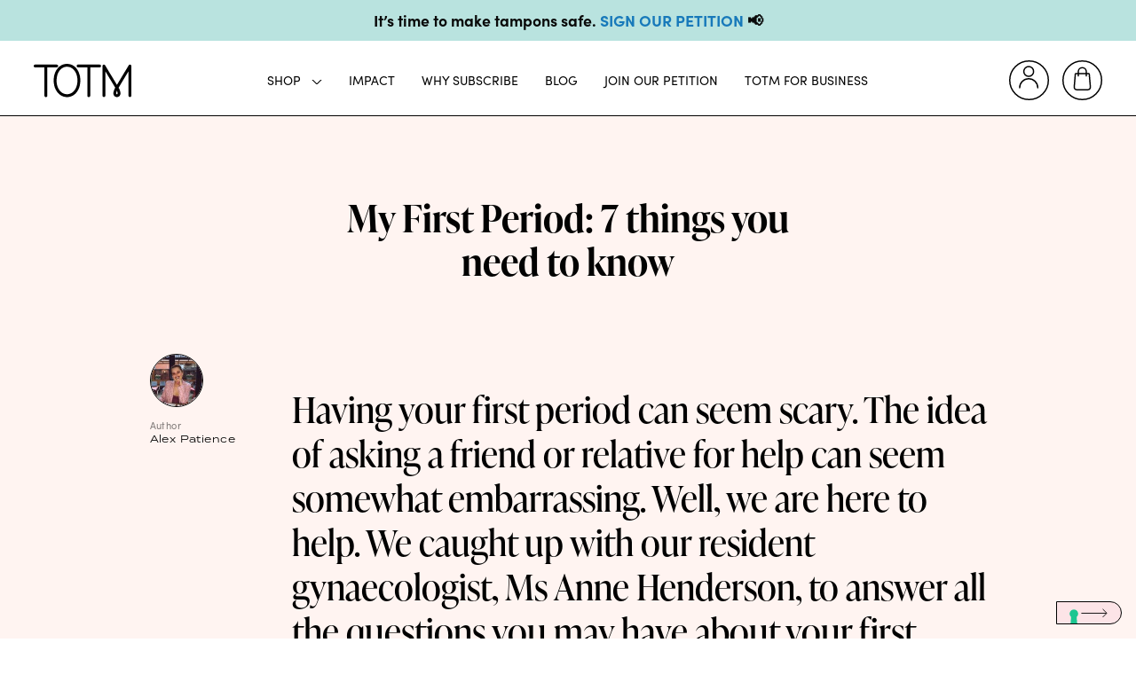

--- FILE ---
content_type: text/html; charset=UTF-8
request_url: https://www.totm.com/my-first-period-7-things-you-need-to-know-2/
body_size: 54518
content:
<!doctype html>
<html lang="en">
<head><meta http-equiv="Content-Type" content="text/html;charset=utf-8" /><script>if(navigator.userAgent.match(/MSIE|Internet Explorer/i)||navigator.userAgent.match(/Trident\/7\..*?rv:11/i)){var href=document.location.href;if(!href.match(/[?&]nowprocket/)){if(href.indexOf("?")==-1){if(href.indexOf("#")==-1){document.location.href=href+"?nowprocket=1"}else{document.location.href=href.replace("#","?nowprocket=1#")}}else{if(href.indexOf("#")==-1){document.location.href=href+"&nowprocket=1"}else{document.location.href=href.replace("#","&nowprocket=1#")}}}}</script><script>(()=>{class RocketLazyLoadScripts{constructor(){this.v="1.2.6",this.triggerEvents=["keydown","mousedown","mousemove","touchmove","touchstart","touchend","wheel"],this.userEventHandler=this.t.bind(this),this.touchStartHandler=this.i.bind(this),this.touchMoveHandler=this.o.bind(this),this.touchEndHandler=this.h.bind(this),this.clickHandler=this.u.bind(this),this.interceptedClicks=[],this.interceptedClickListeners=[],this.l(this),window.addEventListener("pageshow",(t=>{this.persisted=t.persisted,this.everythingLoaded&&this.m()})),this.CSPIssue=sessionStorage.getItem("rocketCSPIssue"),document.addEventListener("securitypolicyviolation",(t=>{this.CSPIssue||"script-src-elem"!==t.violatedDirective||"data"!==t.blockedURI||(this.CSPIssue=!0,sessionStorage.setItem("rocketCSPIssue",!0))})),document.addEventListener("DOMContentLoaded",(()=>{this.k()})),this.delayedScripts={normal:[],async:[],defer:[]},this.trash=[],this.allJQueries=[]}p(t){document.hidden?t.t():(this.triggerEvents.forEach((e=>window.addEventListener(e,t.userEventHandler,{passive:!0}))),window.addEventListener("touchstart",t.touchStartHandler,{passive:!0}),window.addEventListener("mousedown",t.touchStartHandler),document.addEventListener("visibilitychange",t.userEventHandler))}_(){this.triggerEvents.forEach((t=>window.removeEventListener(t,this.userEventHandler,{passive:!0}))),document.removeEventListener("visibilitychange",this.userEventHandler)}i(t){"HTML"!==t.target.tagName&&(window.addEventListener("touchend",this.touchEndHandler),window.addEventListener("mouseup",this.touchEndHandler),window.addEventListener("touchmove",this.touchMoveHandler,{passive:!0}),window.addEventListener("mousemove",this.touchMoveHandler),t.target.addEventListener("click",this.clickHandler),this.L(t.target,!0),this.S(t.target,"onclick","rocket-onclick"),this.C())}o(t){window.removeEventListener("touchend",this.touchEndHandler),window.removeEventListener("mouseup",this.touchEndHandler),window.removeEventListener("touchmove",this.touchMoveHandler,{passive:!0}),window.removeEventListener("mousemove",this.touchMoveHandler),t.target.removeEventListener("click",this.clickHandler),this.L(t.target,!1),this.S(t.target,"rocket-onclick","onclick"),this.M()}h(){window.removeEventListener("touchend",this.touchEndHandler),window.removeEventListener("mouseup",this.touchEndHandler),window.removeEventListener("touchmove",this.touchMoveHandler,{passive:!0}),window.removeEventListener("mousemove",this.touchMoveHandler)}u(t){t.target.removeEventListener("click",this.clickHandler),this.L(t.target,!1),this.S(t.target,"rocket-onclick","onclick"),this.interceptedClicks.push(t),t.preventDefault(),t.stopPropagation(),t.stopImmediatePropagation(),this.M()}O(){window.removeEventListener("touchstart",this.touchStartHandler,{passive:!0}),window.removeEventListener("mousedown",this.touchStartHandler),this.interceptedClicks.forEach((t=>{t.target.dispatchEvent(new MouseEvent("click",{view:t.view,bubbles:!0,cancelable:!0}))}))}l(t){EventTarget.prototype.addEventListenerWPRocketBase=EventTarget.prototype.addEventListener,EventTarget.prototype.addEventListener=function(e,i,o){"click"!==e||t.windowLoaded||i===t.clickHandler||t.interceptedClickListeners.push({target:this,func:i,options:o}),(this||window).addEventListenerWPRocketBase(e,i,o)}}L(t,e){this.interceptedClickListeners.forEach((i=>{i.target===t&&(e?t.removeEventListener("click",i.func,i.options):t.addEventListener("click",i.func,i.options))})),t.parentNode!==document.documentElement&&this.L(t.parentNode,e)}D(){return new Promise((t=>{this.P?this.M=t:t()}))}C(){this.P=!0}M(){this.P=!1}S(t,e,i){t.hasAttribute&&t.hasAttribute(e)&&(event.target.setAttribute(i,event.target.getAttribute(e)),event.target.removeAttribute(e))}t(){this._(this),"loading"===document.readyState?document.addEventListener("DOMContentLoaded",this.R.bind(this)):this.R()}k(){let t=[];document.querySelectorAll("script[type=rocketlazyloadscript][data-rocket-src]").forEach((e=>{let i=e.getAttribute("data-rocket-src");if(i&&!i.startsWith("data:")){0===i.indexOf("//")&&(i=location.protocol+i);try{const o=new URL(i).origin;o!==location.origin&&t.push({src:o,crossOrigin:e.crossOrigin||"module"===e.getAttribute("data-rocket-type")})}catch(t){}}})),t=[...new Map(t.map((t=>[JSON.stringify(t),t]))).values()],this.T(t,"preconnect")}async R(){this.lastBreath=Date.now(),this.j(this),this.F(this),this.I(),this.W(),this.q(),await this.A(this.delayedScripts.normal),await this.A(this.delayedScripts.defer),await this.A(this.delayedScripts.async);try{await this.U(),await this.H(this),await this.J()}catch(t){console.error(t)}window.dispatchEvent(new Event("rocket-allScriptsLoaded")),this.everythingLoaded=!0,this.D().then((()=>{this.O()})),this.N()}W(){document.querySelectorAll("script[type=rocketlazyloadscript]").forEach((t=>{t.hasAttribute("data-rocket-src")?t.hasAttribute("async")&&!1!==t.async?this.delayedScripts.async.push(t):t.hasAttribute("defer")&&!1!==t.defer||"module"===t.getAttribute("data-rocket-type")?this.delayedScripts.defer.push(t):this.delayedScripts.normal.push(t):this.delayedScripts.normal.push(t)}))}async B(t){if(await this.G(),!0!==t.noModule||!("noModule"in HTMLScriptElement.prototype))return new Promise((e=>{let i;function o(){(i||t).setAttribute("data-rocket-status","executed"),e()}try{if(navigator.userAgent.indexOf("Firefox/")>0||""===navigator.vendor||this.CSPIssue)i=document.createElement("script"),[...t.attributes].forEach((t=>{let e=t.nodeName;"type"!==e&&("data-rocket-type"===e&&(e="type"),"data-rocket-src"===e&&(e="src"),i.setAttribute(e,t.nodeValue))})),t.text&&(i.text=t.text),i.hasAttribute("src")?(i.addEventListener("load",o),i.addEventListener("error",(function(){i.setAttribute("data-rocket-status","failed-network"),e()})),setTimeout((()=>{i.isConnected||e()}),1)):(i.text=t.text,o()),t.parentNode.replaceChild(i,t);else{const i=t.getAttribute("data-rocket-type"),s=t.getAttribute("data-rocket-src");i?(t.type=i,t.removeAttribute("data-rocket-type")):t.removeAttribute("type"),t.addEventListener("load",o),t.addEventListener("error",(i=>{this.CSPIssue&&i.target.src.startsWith("data:")?(console.log("WPRocket: data-uri blocked by CSP -> fallback"),t.removeAttribute("src"),this.B(t).then(e)):(t.setAttribute("data-rocket-status","failed-network"),e())})),s?(t.removeAttribute("data-rocket-src"),t.src=s):t.src="data:text/javascript;base64,"+window.btoa(unescape(encodeURIComponent(t.text)))}}catch(i){t.setAttribute("data-rocket-status","failed-transform"),e()}}));t.setAttribute("data-rocket-status","skipped")}async A(t){const e=t.shift();return e&&e.isConnected?(await this.B(e),this.A(t)):Promise.resolve()}q(){this.T([...this.delayedScripts.normal,...this.delayedScripts.defer,...this.delayedScripts.async],"preload")}T(t,e){var i=document.createDocumentFragment();t.forEach((t=>{const o=t.getAttribute&&t.getAttribute("data-rocket-src")||t.src;if(o&&!o.startsWith("data:")){const s=document.createElement("link");s.href=o,s.rel=e,"preconnect"!==e&&(s.as="script"),t.getAttribute&&"module"===t.getAttribute("data-rocket-type")&&(s.crossOrigin=!0),t.crossOrigin&&(s.crossOrigin=t.crossOrigin),t.integrity&&(s.integrity=t.integrity),i.appendChild(s),this.trash.push(s)}})),document.head.appendChild(i)}j(t){let e={};function i(i,o){return e[o].eventsToRewrite.indexOf(i)>=0&&!t.everythingLoaded?"rocket-"+i:i}function o(t,o){!function(t){e[t]||(e[t]={originalFunctions:{add:t.addEventListener,remove:t.removeEventListener},eventsToRewrite:[]},t.addEventListener=function(){arguments[0]=i(arguments[0],t),e[t].originalFunctions.add.apply(t,arguments)},t.removeEventListener=function(){arguments[0]=i(arguments[0],t),e[t].originalFunctions.remove.apply(t,arguments)})}(t),e[t].eventsToRewrite.push(o)}function s(e,i){let o=e[i];e[i]=null,Object.defineProperty(e,i,{get:()=>o||function(){},set(s){t.everythingLoaded?o=s:e["rocket"+i]=o=s}})}o(document,"DOMContentLoaded"),o(window,"DOMContentLoaded"),o(window,"load"),o(window,"pageshow"),o(document,"readystatechange"),s(document,"onreadystatechange"),s(window,"onload"),s(window,"onpageshow");try{Object.defineProperty(document,"readyState",{get:()=>t.rocketReadyState,set(e){t.rocketReadyState=e},configurable:!0}),document.readyState="loading"}catch(t){console.log("WPRocket DJE readyState conflict, bypassing")}}F(t){let e;function i(e){return t.everythingLoaded?e:e.split(" ").map((t=>"load"===t||0===t.indexOf("load.")?"rocket-jquery-load":t)).join(" ")}function o(o){function s(t){const e=o.fn[t];o.fn[t]=o.fn.init.prototype[t]=function(){return this[0]===window&&("string"==typeof arguments[0]||arguments[0]instanceof String?arguments[0]=i(arguments[0]):"object"==typeof arguments[0]&&Object.keys(arguments[0]).forEach((t=>{const e=arguments[0][t];delete arguments[0][t],arguments[0][i(t)]=e}))),e.apply(this,arguments),this}}o&&o.fn&&!t.allJQueries.includes(o)&&(o.fn.ready=o.fn.init.prototype.ready=function(e){return t.domReadyFired?e.bind(document)(o):document.addEventListener("rocket-DOMContentLoaded",(()=>e.bind(document)(o))),o([])},s("on"),s("one"),t.allJQueries.push(o)),e=o}o(window.jQuery),Object.defineProperty(window,"jQuery",{get:()=>e,set(t){o(t)}})}async H(t){const e=document.querySelector("script[data-webpack]");e&&(await async function(){return new Promise((t=>{e.addEventListener("load",t),e.addEventListener("error",t)}))}(),await t.K(),await t.H(t))}async U(){this.domReadyFired=!0;try{document.readyState="interactive"}catch(t){}await this.G(),document.dispatchEvent(new Event("rocket-readystatechange")),await this.G(),document.rocketonreadystatechange&&document.rocketonreadystatechange(),await this.G(),document.dispatchEvent(new Event("rocket-DOMContentLoaded")),await this.G(),window.dispatchEvent(new Event("rocket-DOMContentLoaded"))}async J(){try{document.readyState="complete"}catch(t){}await this.G(),document.dispatchEvent(new Event("rocket-readystatechange")),await this.G(),document.rocketonreadystatechange&&document.rocketonreadystatechange(),await this.G(),window.dispatchEvent(new Event("rocket-load")),await this.G(),window.rocketonload&&window.rocketonload(),await this.G(),this.allJQueries.forEach((t=>t(window).trigger("rocket-jquery-load"))),await this.G();const t=new Event("rocket-pageshow");t.persisted=this.persisted,window.dispatchEvent(t),await this.G(),window.rocketonpageshow&&window.rocketonpageshow({persisted:this.persisted}),this.windowLoaded=!0}m(){document.onreadystatechange&&document.onreadystatechange(),window.onload&&window.onload(),window.onpageshow&&window.onpageshow({persisted:this.persisted})}I(){const t=new Map;document.write=document.writeln=function(e){const i=document.currentScript;i||console.error("WPRocket unable to document.write this: "+e);const o=document.createRange(),s=i.parentElement;let n=t.get(i);void 0===n&&(n=i.nextSibling,t.set(i,n));const c=document.createDocumentFragment();o.setStart(c,0),c.appendChild(o.createContextualFragment(e)),s.insertBefore(c,n)}}async G(){Date.now()-this.lastBreath>45&&(await this.K(),this.lastBreath=Date.now())}async K(){return document.hidden?new Promise((t=>setTimeout(t))):new Promise((t=>requestAnimationFrame(t)))}N(){this.trash.forEach((t=>t.remove()))}static run(){const t=new RocketLazyLoadScripts;t.p(t)}}RocketLazyLoadScripts.run()})();</script>

<!-- Global site tag (gtag.js) - Google Analytics -->
<script async src="https://www.googletagmanager.com/gtag/js?id=G-V6WNTR9DKV"></script>
<script type="rocketlazyloadscript">
window.dataLayer = window.dataLayer || [];
function gtag() {
  dataLayer.push(arguments);
}
gtag('js', new Date());
gtag('config', 'G-V6WNTR9DKV');
</script>	
<title>My First Period: 7 things you need to know - TOTM</title><link rel="preload" data-rocket-preload as="font" href="https://use.typekit.net/af/5d97ff/00000000000000007735f999/30/l?primer=7cdcb44be4a7db8877ffa5c0007b8dd865b3bbc383831fe2ea177f62257a9191&#038;fvd=n7&#038;v=3" crossorigin><link rel="preload" data-rocket-preload as="font" href="https://use.typekit.net/af/2e2409/00000000000000007735f990/30/l?primer=7cdcb44be4a7db8877ffa5c0007b8dd865b3bbc383831fe2ea177f62257a9191&#038;fvd=n3&#038;v=3" crossorigin><link rel="preload" data-rocket-preload as="font" href="https://use.typekit.net/af/0ab956/00000000000000007735f998/30/l?primer=7cdcb44be4a7db8877ffa5c0007b8dd865b3bbc383831fe2ea177f62257a9191&#038;fvd=i3&#038;v=3" crossorigin><link rel="preload" data-rocket-preload as="font" href="https://use.typekit.net/af/19ced7/00000000000000007735f992/30/l?primer=7cdcb44be4a7db8877ffa5c0007b8dd865b3bbc383831fe2ea177f62257a9191&#038;fvd=n5&#038;v=3" crossorigin><link rel="preload" data-rocket-preload as="font" href="https://use.typekit.net/af/b718ff/00000000000000007735f98d/30/l?primer=7cdcb44be4a7db8877ffa5c0007b8dd865b3bbc383831fe2ea177f62257a9191&#038;fvd=n4&#038;v=3" crossorigin><link rel="preload" data-rocket-preload as="font" href="https://use.typekit.net/af/1d76ab/00000000000000007735b21c/30/l?primer=7cdcb44be4a7db8877ffa5c0007b8dd865b3bbc383831fe2ea177f62257a9191&#038;fvd=n4&#038;v=3" crossorigin><link rel="preload" data-rocket-preload as="font" href="https://use.typekit.net/af/343df8/00000000000000007735e5b3/30/l?primer=7fa3915bdafdf03041871920a205bef951d72bf64dd4c4460fb992e3ecc3a862&#038;fvd=n4&#038;v=3" crossorigin><link rel="preload" data-rocket-preload as="font" href="https://use.typekit.net/af/6b5284/00000000000000007735e5ae/30/l?primer=7fa3915bdafdf03041871920a205bef951d72bf64dd4c4460fb992e3ecc3a862&#038;fvd=n6&#038;v=3" crossorigin><style id="wpr-usedcss">.tippy-box[data-animation=fade][data-state=hidden]{opacity:0}[data-tippy-root]{max-width:calc(100vw - 10px)}.tippy-box{position:relative;background-color:#333;color:#fff;border-radius:4px;font-size:14px;line-height:1.4;white-space:normal;outline:0;transition-property:transform,visibility,opacity}.tippy-box[data-placement^=top]>.tippy-arrow{bottom:0}.tippy-box[data-placement^=top]>.tippy-arrow:before{bottom:-7px;left:0;border-width:8px 8px 0;border-top-color:initial;transform-origin:center top}.tippy-box[data-placement^=bottom]>.tippy-arrow{top:0}.tippy-box[data-placement^=bottom]>.tippy-arrow:before{top:-7px;left:0;border-width:0 8px 8px;border-bottom-color:initial;transform-origin:center bottom}.tippy-box[data-placement^=left]>.tippy-arrow{right:0}.tippy-box[data-placement^=left]>.tippy-arrow:before{border-width:8px 0 8px 8px;border-left-color:initial;right:-7px;transform-origin:center left}.tippy-box[data-placement^=right]>.tippy-arrow{left:0}.tippy-box[data-placement^=right]>.tippy-arrow:before{left:-7px;border-width:8px 8px 8px 0;border-right-color:initial;transform-origin:center right}.tippy-box[data-inertia][data-state=visible]{transition-timing-function:cubic-bezier(.54,1.5,.38,1.11)}.tippy-arrow{width:16px;height:16px;color:#333}.tippy-arrow:before{content:"";position:absolute;border-color:transparent;border-style:solid}.tippy-content{position:relative;padding:5px 9px;z-index:1}img:is([sizes=auto i],[sizes^="auto," i]){contain-intrinsic-size:3000px 1500px}:root{--wp-admin-theme-color:#3858e9;--wp-admin-theme-color--rgb:56,88,233;--wp-admin-theme-color-darker-10:#2145e6;--wp-admin-theme-color-darker-10--rgb:33,69,230;--wp-admin-theme-color-darker-20:#183ad6;--wp-admin-theme-color-darker-20--rgb:24,58,214;--wp-admin-border-width-focus:2px}@media (min-resolution:192dpi){:root{--wp-admin-border-width-focus:1.5px}}[role=region]{position:relative}:where(.wp-block-button__link){border-radius:9999px;box-shadow:none;padding:calc(.667em + 2px) calc(1.333em + 2px);text-decoration:none}:root :where(.wp-block-button .wp-block-button__link.is-style-outline),:root :where(.wp-block-button.is-style-outline>.wp-block-button__link){border:2px solid;padding:.667em 1.333em}:root :where(.wp-block-button .wp-block-button__link.is-style-outline:not(.has-text-color)),:root :where(.wp-block-button.is-style-outline>.wp-block-button__link:not(.has-text-color)){color:currentColor}:root :where(.wp-block-button .wp-block-button__link.is-style-outline:not(.has-background)),:root :where(.wp-block-button.is-style-outline>.wp-block-button__link:not(.has-background)){background-color:initial;background-image:none}:where(.wp-block-calendar table:not(.has-background) th){background:#ddd}:where(.wp-block-columns){margin-bottom:1.75em}:where(.wp-block-columns.has-background){padding:1.25em 2.375em}:where(.wp-block-post-comments input[type=submit]){border:none}:where(.wp-block-cover-image:not(.has-text-color)),:where(.wp-block-cover:not(.has-text-color)){color:#fff}:where(.wp-block-cover-image.is-light:not(.has-text-color)),:where(.wp-block-cover.is-light:not(.has-text-color)){color:#000}:root :where(.wp-block-cover h1:not(.has-text-color)),:root :where(.wp-block-cover h2:not(.has-text-color)),:root :where(.wp-block-cover h3:not(.has-text-color)),:root :where(.wp-block-cover h4:not(.has-text-color)),:root :where(.wp-block-cover h5:not(.has-text-color)),:root :where(.wp-block-cover h6:not(.has-text-color)),:root :where(.wp-block-cover p:not(.has-text-color)){color:inherit}:where(.wp-block-file){margin-bottom:1.5em}:where(.wp-block-file__button){border-radius:2em;display:inline-block;padding:.5em 1em}:where(.wp-block-file__button):is(a):active,:where(.wp-block-file__button):is(a):focus,:where(.wp-block-file__button):is(a):hover,:where(.wp-block-file__button):is(a):visited{box-shadow:none;color:#fff;opacity:.85;text-decoration:none}:where(.wp-block-group.wp-block-group-is-layout-constrained){position:relative}.wp-block-image a{display:inline-block}.wp-block-image img{box-sizing:border-box;height:auto;max-width:100%;vertical-align:bottom}@media (prefers-reduced-motion:no-preference){.wp-block-image img.hide{visibility:hidden}.wp-block-image img.show{animation:.4s show-content-image}}.wp-block-image[style*=border-radius] img,.wp-block-image[style*=border-radius]>a{border-radius:inherit}.wp-block-image :where(figcaption){margin-bottom:1em;margin-top:.5em}:root :where(.wp-block-image.is-style-rounded img,.wp-block-image .is-style-rounded img){border-radius:9999px}.wp-block-image figure{margin:0}@keyframes show-content-image{0%{visibility:hidden}99%{visibility:hidden}to{visibility:visible}}:where(.wp-block-latest-comments:not([style*=line-height] .wp-block-latest-comments__comment)){line-height:1.1}:where(.wp-block-latest-comments:not([style*=line-height] .wp-block-latest-comments__comment-excerpt p)){line-height:1.8}:root :where(.wp-block-latest-posts.is-grid){padding:0}:root :where(.wp-block-latest-posts.wp-block-latest-posts__list){padding-left:0}ol,ul{box-sizing:border-box}:root :where(.wp-block-list.has-background){padding:1.25em 2.375em}:where(.wp-block-navigation.has-background .wp-block-navigation-item a:not(.wp-element-button)),:where(.wp-block-navigation.has-background .wp-block-navigation-submenu a:not(.wp-element-button)){padding:.5em 1em}:where(.wp-block-navigation .wp-block-navigation__submenu-container .wp-block-navigation-item a:not(.wp-element-button)),:where(.wp-block-navigation .wp-block-navigation__submenu-container .wp-block-navigation-submenu a:not(.wp-element-button)),:where(.wp-block-navigation .wp-block-navigation__submenu-container .wp-block-navigation-submenu button.wp-block-navigation-item__content),:where(.wp-block-navigation .wp-block-navigation__submenu-container .wp-block-pages-list__item button.wp-block-navigation-item__content){padding:.5em 1em}:root :where(p.has-background){padding:1.25em 2.375em}:where(p.has-text-color:not(.has-link-color)) a{color:inherit}:where(.wp-block-post-comments-form) input:not([type=submit]),:where(.wp-block-post-comments-form) textarea{border:1px solid #949494;font-family:inherit;font-size:1em}:where(.wp-block-post-comments-form) input:where(:not([type=submit]):not([type=checkbox])),:where(.wp-block-post-comments-form) textarea{padding:calc(.667em + 2px)}:where(.wp-block-post-excerpt){box-sizing:border-box;margin-bottom:var(--wp--style--block-gap);margin-top:var(--wp--style--block-gap)}:where(.wp-block-preformatted.has-background){padding:1.25em 2.375em}:where(.wp-block-search__button){border:1px solid #ccc;padding:6px 10px}:where(.wp-block-search__input){font-family:inherit;font-size:inherit;font-style:inherit;font-weight:inherit;letter-spacing:inherit;line-height:inherit;text-transform:inherit}:where(.wp-block-search__button-inside .wp-block-search__inside-wrapper){border:1px solid #949494;box-sizing:border-box;padding:4px}:where(.wp-block-search__button-inside .wp-block-search__inside-wrapper) .wp-block-search__input{border:none;border-radius:0;padding:0 4px}:where(.wp-block-search__button-inside .wp-block-search__inside-wrapper) .wp-block-search__input:focus{outline:0}:where(.wp-block-search__button-inside .wp-block-search__inside-wrapper) :where(.wp-block-search__button){padding:4px 8px}:root :where(.wp-block-separator.is-style-dots){height:auto;line-height:1;text-align:center}:root :where(.wp-block-separator.is-style-dots):before{color:currentColor;content:"···";font-family:serif;font-size:1.5em;letter-spacing:2em;padding-left:2em}:root :where(.wp-block-site-logo.is-style-rounded){border-radius:9999px}:where(.wp-block-social-links:not(.is-style-logos-only)) .wp-social-link{background-color:#f0f0f0;color:#444}:where(.wp-block-social-links:not(.is-style-logos-only)) .wp-social-link-amazon{background-color:#f90;color:#fff}:where(.wp-block-social-links:not(.is-style-logos-only)) .wp-social-link-bandcamp{background-color:#1ea0c3;color:#fff}:where(.wp-block-social-links:not(.is-style-logos-only)) .wp-social-link-behance{background-color:#0757fe;color:#fff}:where(.wp-block-social-links:not(.is-style-logos-only)) .wp-social-link-bluesky{background-color:#0a7aff;color:#fff}:where(.wp-block-social-links:not(.is-style-logos-only)) .wp-social-link-codepen{background-color:#1e1f26;color:#fff}:where(.wp-block-social-links:not(.is-style-logos-only)) .wp-social-link-deviantart{background-color:#02e49b;color:#fff}:where(.wp-block-social-links:not(.is-style-logos-only)) .wp-social-link-dribbble{background-color:#e94c89;color:#fff}:where(.wp-block-social-links:not(.is-style-logos-only)) .wp-social-link-dropbox{background-color:#4280ff;color:#fff}:where(.wp-block-social-links:not(.is-style-logos-only)) .wp-social-link-etsy{background-color:#f45800;color:#fff}:where(.wp-block-social-links:not(.is-style-logos-only)) .wp-social-link-facebook{background-color:#0866ff;color:#fff}:where(.wp-block-social-links:not(.is-style-logos-only)) .wp-social-link-fivehundredpx{background-color:#000;color:#fff}:where(.wp-block-social-links:not(.is-style-logos-only)) .wp-social-link-flickr{background-color:#0461dd;color:#fff}:where(.wp-block-social-links:not(.is-style-logos-only)) .wp-social-link-foursquare{background-color:#e65678;color:#fff}:where(.wp-block-social-links:not(.is-style-logos-only)) .wp-social-link-github{background-color:#24292d;color:#fff}:where(.wp-block-social-links:not(.is-style-logos-only)) .wp-social-link-goodreads{background-color:#eceadd;color:#382110}:where(.wp-block-social-links:not(.is-style-logos-only)) .wp-social-link-google{background-color:#ea4434;color:#fff}:where(.wp-block-social-links:not(.is-style-logos-only)) .wp-social-link-gravatar{background-color:#1d4fc4;color:#fff}:where(.wp-block-social-links:not(.is-style-logos-only)) .wp-social-link-instagram{background-color:#f00075;color:#fff}:where(.wp-block-social-links:not(.is-style-logos-only)) .wp-social-link-lastfm{background-color:#e21b24;color:#fff}:where(.wp-block-social-links:not(.is-style-logos-only)) .wp-social-link-linkedin{background-color:#0d66c2;color:#fff}:where(.wp-block-social-links:not(.is-style-logos-only)) .wp-social-link-mastodon{background-color:#3288d4;color:#fff}:where(.wp-block-social-links:not(.is-style-logos-only)) .wp-social-link-medium{background-color:#000;color:#fff}:where(.wp-block-social-links:not(.is-style-logos-only)) .wp-social-link-meetup{background-color:#f6405f;color:#fff}:where(.wp-block-social-links:not(.is-style-logos-only)) .wp-social-link-patreon{background-color:#000;color:#fff}:where(.wp-block-social-links:not(.is-style-logos-only)) .wp-social-link-pinterest{background-color:#e60122;color:#fff}:where(.wp-block-social-links:not(.is-style-logos-only)) .wp-social-link-pocket{background-color:#ef4155;color:#fff}:where(.wp-block-social-links:not(.is-style-logos-only)) .wp-social-link-reddit{background-color:#ff4500;color:#fff}:where(.wp-block-social-links:not(.is-style-logos-only)) .wp-social-link-skype{background-color:#0478d7;color:#fff}:where(.wp-block-social-links:not(.is-style-logos-only)) .wp-social-link-snapchat{background-color:#fefc00;color:#fff;stroke:#000}:where(.wp-block-social-links:not(.is-style-logos-only)) .wp-social-link-soundcloud{background-color:#ff5600;color:#fff}:where(.wp-block-social-links:not(.is-style-logos-only)) .wp-social-link-spotify{background-color:#1bd760;color:#fff}:where(.wp-block-social-links:not(.is-style-logos-only)) .wp-social-link-telegram{background-color:#2aabee;color:#fff}:where(.wp-block-social-links:not(.is-style-logos-only)) .wp-social-link-threads{background-color:#000;color:#fff}:where(.wp-block-social-links:not(.is-style-logos-only)) .wp-social-link-tiktok{background-color:#000;color:#fff}:where(.wp-block-social-links:not(.is-style-logos-only)) .wp-social-link-tumblr{background-color:#011835;color:#fff}:where(.wp-block-social-links:not(.is-style-logos-only)) .wp-social-link-twitch{background-color:#6440a4;color:#fff}:where(.wp-block-social-links:not(.is-style-logos-only)) .wp-social-link-twitter{background-color:#1da1f2;color:#fff}:where(.wp-block-social-links:not(.is-style-logos-only)) .wp-social-link-vimeo{background-color:#1eb7ea;color:#fff}:where(.wp-block-social-links:not(.is-style-logos-only)) .wp-social-link-vk{background-color:#4680c2;color:#fff}:where(.wp-block-social-links:not(.is-style-logos-only)) .wp-social-link-wordpress{background-color:#3499cd;color:#fff}:where(.wp-block-social-links:not(.is-style-logos-only)) .wp-social-link-whatsapp{background-color:#25d366;color:#fff}:where(.wp-block-social-links:not(.is-style-logos-only)) .wp-social-link-x{background-color:#000;color:#fff}:where(.wp-block-social-links:not(.is-style-logos-only)) .wp-social-link-yelp{background-color:#d32422;color:#fff}:where(.wp-block-social-links:not(.is-style-logos-only)) .wp-social-link-youtube{background-color:red;color:#fff}:where(.wp-block-social-links.is-style-logos-only) .wp-social-link{background:0 0}:where(.wp-block-social-links.is-style-logos-only) .wp-social-link svg{height:1.25em;width:1.25em}:where(.wp-block-social-links.is-style-logos-only) .wp-social-link-amazon{color:#f90}:where(.wp-block-social-links.is-style-logos-only) .wp-social-link-bandcamp{color:#1ea0c3}:where(.wp-block-social-links.is-style-logos-only) .wp-social-link-behance{color:#0757fe}:where(.wp-block-social-links.is-style-logos-only) .wp-social-link-bluesky{color:#0a7aff}:where(.wp-block-social-links.is-style-logos-only) .wp-social-link-codepen{color:#1e1f26}:where(.wp-block-social-links.is-style-logos-only) .wp-social-link-deviantart{color:#02e49b}:where(.wp-block-social-links.is-style-logos-only) .wp-social-link-dribbble{color:#e94c89}:where(.wp-block-social-links.is-style-logos-only) .wp-social-link-dropbox{color:#4280ff}:where(.wp-block-social-links.is-style-logos-only) .wp-social-link-etsy{color:#f45800}:where(.wp-block-social-links.is-style-logos-only) .wp-social-link-facebook{color:#0866ff}:where(.wp-block-social-links.is-style-logos-only) .wp-social-link-fivehundredpx{color:#000}:where(.wp-block-social-links.is-style-logos-only) .wp-social-link-flickr{color:#0461dd}:where(.wp-block-social-links.is-style-logos-only) .wp-social-link-foursquare{color:#e65678}:where(.wp-block-social-links.is-style-logos-only) .wp-social-link-github{color:#24292d}:where(.wp-block-social-links.is-style-logos-only) .wp-social-link-goodreads{color:#382110}:where(.wp-block-social-links.is-style-logos-only) .wp-social-link-google{color:#ea4434}:where(.wp-block-social-links.is-style-logos-only) .wp-social-link-gravatar{color:#1d4fc4}:where(.wp-block-social-links.is-style-logos-only) .wp-social-link-instagram{color:#f00075}:where(.wp-block-social-links.is-style-logos-only) .wp-social-link-lastfm{color:#e21b24}:where(.wp-block-social-links.is-style-logos-only) .wp-social-link-linkedin{color:#0d66c2}:where(.wp-block-social-links.is-style-logos-only) .wp-social-link-mastodon{color:#3288d4}:where(.wp-block-social-links.is-style-logos-only) .wp-social-link-medium{color:#000}:where(.wp-block-social-links.is-style-logos-only) .wp-social-link-meetup{color:#f6405f}:where(.wp-block-social-links.is-style-logos-only) .wp-social-link-patreon{color:#000}:where(.wp-block-social-links.is-style-logos-only) .wp-social-link-pinterest{color:#e60122}:where(.wp-block-social-links.is-style-logos-only) .wp-social-link-pocket{color:#ef4155}:where(.wp-block-social-links.is-style-logos-only) .wp-social-link-reddit{color:#ff4500}:where(.wp-block-social-links.is-style-logos-only) .wp-social-link-skype{color:#0478d7}:where(.wp-block-social-links.is-style-logos-only) .wp-social-link-snapchat{color:#fff;stroke:#000}:where(.wp-block-social-links.is-style-logos-only) .wp-social-link-soundcloud{color:#ff5600}:where(.wp-block-social-links.is-style-logos-only) .wp-social-link-spotify{color:#1bd760}:where(.wp-block-social-links.is-style-logos-only) .wp-social-link-telegram{color:#2aabee}:where(.wp-block-social-links.is-style-logos-only) .wp-social-link-threads{color:#000}:where(.wp-block-social-links.is-style-logos-only) .wp-social-link-tiktok{color:#000}:where(.wp-block-social-links.is-style-logos-only) .wp-social-link-tumblr{color:#011835}:where(.wp-block-social-links.is-style-logos-only) .wp-social-link-twitch{color:#6440a4}:where(.wp-block-social-links.is-style-logos-only) .wp-social-link-twitter{color:#1da1f2}:where(.wp-block-social-links.is-style-logos-only) .wp-social-link-vimeo{color:#1eb7ea}:where(.wp-block-social-links.is-style-logos-only) .wp-social-link-vk{color:#4680c2}:where(.wp-block-social-links.is-style-logos-only) .wp-social-link-whatsapp{color:#25d366}:where(.wp-block-social-links.is-style-logos-only) .wp-social-link-wordpress{color:#3499cd}:where(.wp-block-social-links.is-style-logos-only) .wp-social-link-x{color:#000}:where(.wp-block-social-links.is-style-logos-only) .wp-social-link-yelp{color:#d32422}:where(.wp-block-social-links.is-style-logos-only) .wp-social-link-youtube{color:red}:root :where(.wp-block-social-links .wp-social-link a){padding:.25em}:root :where(.wp-block-social-links.is-style-logos-only .wp-social-link a){padding:0}:root :where(.wp-block-social-links.is-style-pill-shape .wp-social-link a){padding-left:.66667em;padding-right:.66667em}:root :where(.wp-block-tag-cloud.is-style-outline){display:flex;flex-wrap:wrap;gap:1ch}:root :where(.wp-block-tag-cloud.is-style-outline a){border:1px solid;font-size:unset!important;margin-right:0;padding:1ch 2ch;text-decoration:none!important}:root :where(.wp-block-table-of-contents){box-sizing:border-box}:where(.wp-block-term-description){box-sizing:border-box;margin-bottom:var(--wp--style--block-gap);margin-top:var(--wp--style--block-gap)}:where(pre.wp-block-verse){font-family:inherit}:root{--wp--preset--font-size--normal:16px;--wp--preset--font-size--huge:42px}.screen-reader-text{border:0;clip:rect(1px,1px,1px,1px);clip-path:inset(50%);height:1px;margin:-1px;overflow:hidden;padding:0;position:absolute;width:1px;word-wrap:normal!important}html :where(.has-border-color){border-style:solid}html :where([style*=border-top-color]){border-top-style:solid}html :where([style*=border-right-color]){border-right-style:solid}html :where([style*=border-bottom-color]){border-bottom-style:solid}html :where([style*=border-left-color]){border-left-style:solid}html :where([style*=border-width]){border-style:solid}html :where([style*=border-top-width]){border-top-style:solid}html :where([style*=border-right-width]){border-right-style:solid}html :where([style*=border-bottom-width]){border-bottom-style:solid}html :where([style*=border-left-width]){border-left-style:solid}html :where(img[class*=wp-image-]){height:auto;max-width:100%}:where(figure){margin:0 0 1em}html :where(.is-position-sticky){--wp-admin--admin-bar--position-offset:var(--wp-admin--admin-bar--height,0px)}@media screen and (max-width:600px){html :where(.is-position-sticky){--wp-admin--admin-bar--position-offset:0px}}:root{--wp--preset--aspect-ratio--square:1;--wp--preset--aspect-ratio--4-3:4/3;--wp--preset--aspect-ratio--3-4:3/4;--wp--preset--aspect-ratio--3-2:3/2;--wp--preset--aspect-ratio--2-3:2/3;--wp--preset--aspect-ratio--16-9:16/9;--wp--preset--aspect-ratio--9-16:9/16;--wp--preset--color--black:#000000;--wp--preset--color--cyan-bluish-gray:#abb8c3;--wp--preset--color--white:#ffffff;--wp--preset--color--pale-pink:#f78da7;--wp--preset--color--vivid-red:#cf2e2e;--wp--preset--color--luminous-vivid-orange:#ff6900;--wp--preset--color--luminous-vivid-amber:#fcb900;--wp--preset--color--light-green-cyan:#7bdcb5;--wp--preset--color--vivid-green-cyan:#00d084;--wp--preset--color--pale-cyan-blue:#8ed1fc;--wp--preset--color--vivid-cyan-blue:#0693e3;--wp--preset--color--vivid-purple:#9b51e0;--wp--preset--gradient--vivid-cyan-blue-to-vivid-purple:linear-gradient(135deg,rgba(6, 147, 227, 1) 0%,rgb(155, 81, 224) 100%);--wp--preset--gradient--light-green-cyan-to-vivid-green-cyan:linear-gradient(135deg,rgb(122, 220, 180) 0%,rgb(0, 208, 130) 100%);--wp--preset--gradient--luminous-vivid-amber-to-luminous-vivid-orange:linear-gradient(135deg,rgba(252, 185, 0, 1) 0%,rgba(255, 105, 0, 1) 100%);--wp--preset--gradient--luminous-vivid-orange-to-vivid-red:linear-gradient(135deg,rgba(255, 105, 0, 1) 0%,rgb(207, 46, 46) 100%);--wp--preset--gradient--very-light-gray-to-cyan-bluish-gray:linear-gradient(135deg,rgb(238, 238, 238) 0%,rgb(169, 184, 195) 100%);--wp--preset--gradient--cool-to-warm-spectrum:linear-gradient(135deg,rgb(74, 234, 220) 0%,rgb(151, 120, 209) 20%,rgb(207, 42, 186) 40%,rgb(238, 44, 130) 60%,rgb(251, 105, 98) 80%,rgb(254, 248, 76) 100%);--wp--preset--gradient--blush-light-purple:linear-gradient(135deg,rgb(255, 206, 236) 0%,rgb(152, 150, 240) 100%);--wp--preset--gradient--blush-bordeaux:linear-gradient(135deg,rgb(254, 205, 165) 0%,rgb(254, 45, 45) 50%,rgb(107, 0, 62) 100%);--wp--preset--gradient--luminous-dusk:linear-gradient(135deg,rgb(255, 203, 112) 0%,rgb(199, 81, 192) 50%,rgb(65, 88, 208) 100%);--wp--preset--gradient--pale-ocean:linear-gradient(135deg,rgb(255, 245, 203) 0%,rgb(182, 227, 212) 50%,rgb(51, 167, 181) 100%);--wp--preset--gradient--electric-grass:linear-gradient(135deg,rgb(202, 248, 128) 0%,rgb(113, 206, 126) 100%);--wp--preset--gradient--midnight:linear-gradient(135deg,rgb(2, 3, 129) 0%,rgb(40, 116, 252) 100%);--wp--preset--font-size--small:13px;--wp--preset--font-size--medium:20px;--wp--preset--font-size--large:36px;--wp--preset--font-size--x-large:42px;--wp--preset--font-family--inter:"Inter",sans-serif;--wp--preset--font-family--cardo:Cardo;--wp--preset--spacing--20:0.44rem;--wp--preset--spacing--30:0.67rem;--wp--preset--spacing--40:1rem;--wp--preset--spacing--50:1.5rem;--wp--preset--spacing--60:2.25rem;--wp--preset--spacing--70:3.38rem;--wp--preset--spacing--80:5.06rem;--wp--preset--shadow--natural:6px 6px 9px rgba(0, 0, 0, .2);--wp--preset--shadow--deep:12px 12px 50px rgba(0, 0, 0, .4);--wp--preset--shadow--sharp:6px 6px 0px rgba(0, 0, 0, .2);--wp--preset--shadow--outlined:6px 6px 0px -3px rgba(255, 255, 255, 1),6px 6px rgba(0, 0, 0, 1);--wp--preset--shadow--crisp:6px 6px 0px rgba(0, 0, 0, 1)}:where(.is-layout-flex){gap:.5em}:where(.is-layout-grid){gap:.5em}:where(.wp-block-post-template.is-layout-flex){gap:1.25em}:where(.wp-block-post-template.is-layout-grid){gap:1.25em}:where(.wp-block-columns.is-layout-flex){gap:2em}:where(.wp-block-columns.is-layout-grid){gap:2em}:root :where(.wp-block-pullquote){font-size:1.5em;line-height:1.6}.woocommerce form .form-row .required{visibility:visible}.metorik-add-cart-email-form{max-width:300px;padding:18px 15px 20px;text-align:left}.metorik-add-cart-email-form h3{font-weight:600;margin:0 0 20px}.metorik-add-cart-email-form .close-button{color:#bbb;cursor:pointer;font-size:15px;position:absolute;right:28px;top:28px}.metorik-add-cart-email-form .close-button:hover{color:#888}.metorik-add-cart-email-form .email-input{width:calc(100% - 20px);padding:5px}.tippy-box[data-theme~=light]{color:#26323d;box-shadow:0 0 20px 4px rgba(154,161,177,.15),0 4px 80px -8px rgba(36,40,47,.25),0 4px 4px -2px rgba(91,94,105,.15);background-color:#fff}.tippy-box[data-theme~=light] [data-placement^=top]>.tippy-arrow::before{border-top-color:#fff}.tippy-box[data-theme~=light] [data-placement^=bottom]>.tippy-arrow::before{border-bottom-color:#fff}.tippy-box[data-theme~=light] [data-placement^=left]>.tippy-arrow::before{border-left-color:#fff}.tippy-box[data-theme~=light] [data-placement^=right]>.tippy-arrow::before{border-right-color:#fff}.tippy-box[data-theme~=light]>.tippy-backdrop{background-color:#fff}.tippy-box[data-theme~=light]>.tippy-svg-arrow{fill:#fff}.wcsatt-options-wrapper input{margin:0}@media print,screen and (min-width:40em){.reveal,.reveal.small{right:auto;left:auto;margin:0 auto}}html{line-height:1.15;-webkit-text-size-adjust:100%}body{margin:0}h1{font-size:2em;margin:.67em 0}hr{-webkit-box-sizing:content-box;box-sizing:content-box;height:0;overflow:visible}pre{font-family:monospace,monospace;font-size:1em}a{background-color:transparent}abbr[title]{border-bottom:none;text-decoration:underline;-webkit-text-decoration:underline dotted;text-decoration:underline dotted}strong{font-weight:bolder}code,kbd,samp{font-family:monospace,monospace;font-size:1em}small{font-size:80%}sub,sup{font-size:75%;line-height:0;position:relative;vertical-align:baseline}sub{bottom:-.25em}sup{top:-.5em}img{border-style:none}button,input,optgroup,select,textarea{font-family:inherit;font-size:100%;line-height:1.15;margin:0}button,input{overflow:visible}button,select{text-transform:none}[type=button],[type=submit],button{-webkit-appearance:button}[type=button]::-moz-focus-inner,[type=submit]::-moz-focus-inner,button::-moz-focus-inner{border-style:none;padding:0}[type=button]:-moz-focusring,[type=submit]:-moz-focusring,button:-moz-focusring{outline:ButtonText dotted 1px}fieldset{padding:.35em .75em .625em}legend{-webkit-box-sizing:border-box;box-sizing:border-box;color:inherit;display:table;max-width:100%;padding:0;white-space:normal}progress{vertical-align:baseline}textarea{overflow:auto}[type=checkbox],[type=radio]{-webkit-box-sizing:border-box;box-sizing:border-box;padding:0}[type=number]::-webkit-inner-spin-button,[type=number]::-webkit-outer-spin-button{height:auto}[type=search]{-webkit-appearance:textfield;outline-offset:-2px}[type=search]::-webkit-search-decoration{-webkit-appearance:none}::-webkit-file-upload-button{-webkit-appearance:button;font:inherit}details{display:block}summary{display:list-item}template{display:none}[hidden]{display:none}.foundation-mq{font-family:"small=0em&medium=40em&large=64em&xlarge=75em&xxlarge=90em"}html{-webkit-box-sizing:border-box;box-sizing:border-box;font-size:100%}*,::after,::before{-webkit-box-sizing:inherit;box-sizing:inherit}body{margin:0;padding:0;background:#fefefe;font-family:"Helvetica Neue",Helvetica,Roboto,Arial,sans-serif;font-weight:400;line-height:1.5;color:#0a0a0a;-webkit-font-smoothing:antialiased;-moz-osx-font-smoothing:grayscale}img{display:inline-block;vertical-align:middle;max-width:100%;height:auto;-ms-interpolation-mode:bicubic}textarea{height:auto;min-height:50px;border-radius:0}select{-webkit-box-sizing:border-box;box-sizing:border-box;width:100%;border-radius:0}button{padding:0;-webkit-appearance:none;-moz-appearance:none;appearance:none;border:0;border-radius:0;background:0 0;line-height:1;cursor:auto}pre{overflow:auto}button,input,optgroup,select,textarea{font-family:inherit}.is-visible{display:block!important}[type=color],[type=date],[type=datetime],[type=email],[type=month],[type=number],[type=password],[type=search],[type=text],[type=time],[type=url],textarea{display:block;-webkit-box-sizing:border-box;box-sizing:border-box;width:100%;height:2.4375rem;margin:0 0 1rem;padding:.5rem;border:1px solid #cacaca;border-radius:0;background-color:#fefefe;-webkit-box-shadow:inset 0 1px 2px rgba(10,10,10,.1);box-shadow:inset 0 1px 2px rgba(10,10,10,.1);font-family:inherit;font-size:1rem;font-weight:400;line-height:1.5;color:#0a0a0a;-webkit-transition:border-color .25s ease-in-out,-webkit-box-shadow .5s;transition:border-color .25s ease-in-out,-webkit-box-shadow .5s;transition:box-shadow .5s,border-color .25s ease-in-out;transition:box-shadow .5s,border-color .25s ease-in-out,-webkit-box-shadow .5s;-webkit-appearance:none;-moz-appearance:none;appearance:none}[type=color]:focus,[type=date]:focus,[type=datetime]:focus,[type=email]:focus,[type=month]:focus,[type=number]:focus,[type=password]:focus,[type=search]:focus,[type=text]:focus,[type=time]:focus,[type=url]:focus,textarea:focus{outline:0;border:1px solid #8a8a8a;background-color:#fefefe;-webkit-box-shadow:0 0 5px #cacaca;box-shadow:0 0 5px #cacaca;-webkit-transition:border-color .25s ease-in-out,-webkit-box-shadow .5s;transition:border-color .25s ease-in-out,-webkit-box-shadow .5s;transition:box-shadow .5s,border-color .25s ease-in-out;transition:box-shadow .5s,border-color .25s ease-in-out,-webkit-box-shadow .5s}textarea{max-width:100%}textarea[rows]{height:auto}input:disabled,input[readonly],textarea:disabled,textarea[readonly]{background-color:#e6e6e6;cursor:not-allowed}[type=button],[type=submit]{-webkit-appearance:none;-moz-appearance:none;appearance:none;border-radius:0}input[type=search]{-webkit-box-sizing:border-box;box-sizing:border-box}::-webkit-input-placeholder{color:#cacaca}::-moz-placeholder{color:#cacaca}::-ms-input-placeholder{color:#cacaca}::placeholder{color:#cacaca}[type=checkbox],[type=file],[type=radio]{margin:0 0 1rem}[type=checkbox]+label,[type=radio]+label{display:inline-block;vertical-align:baseline;margin-left:.5rem;margin-right:1rem;margin-bottom:0}[type=checkbox]+label[for],[type=radio]+label[for]{cursor:pointer}label>[type=checkbox],label>[type=radio]{margin-right:.5rem}[type=file]{width:100%}label{display:block;margin:0;font-size:.875rem;font-weight:400;line-height:1.8;color:#0a0a0a}label.middle{margin:0 0 1rem;padding:.5625rem 0}fieldset{margin:0;padding:0;border:0}legend{max-width:100%;margin-bottom:.5rem}.fieldset{margin:1.125rem 0;padding:1.25rem;border:1px solid #cacaca}.fieldset legend{margin:0;margin-left:-.1875rem;padding:0 .1875rem}select{height:2.4375rem;margin:0 0 1rem;padding:.5rem;-webkit-appearance:none;-moz-appearance:none;appearance:none;border:1px solid #cacaca;border-radius:0;background-color:#fefefe;font-family:inherit;font-size:1rem;font-weight:400;line-height:1.5;color:#0a0a0a;background-image:url("data:image/svg+xml;utf8,<svg xmlns='http://www.w3.org/2000/svg' version='1.1' width='32' height='24' viewBox='0 0 32 24'><polygon points='0,0 32,0 16,24' style='fill: rgb%28138, 138, 138%29'></polygon></svg>");background-origin:content-box;background-position:right -1rem center;background-repeat:no-repeat;background-size:9px 6px;padding-right:1.5rem;-webkit-transition:border-color .25s ease-in-out,-webkit-box-shadow .5s;transition:border-color .25s ease-in-out,-webkit-box-shadow .5s;transition:box-shadow .5s,border-color .25s ease-in-out;transition:box-shadow .5s,border-color .25s ease-in-out,-webkit-box-shadow .5s}@media screen and (min-width:0\0){select{background-image:url([data-uri])}}select:focus{outline:0;border:1px solid #8a8a8a;background-color:#fefefe;-webkit-box-shadow:0 0 5px #cacaca;box-shadow:0 0 5px #cacaca;-webkit-transition:border-color .25s ease-in-out,-webkit-box-shadow .5s;transition:border-color .25s ease-in-out,-webkit-box-shadow .5s;transition:box-shadow .5s,border-color .25s ease-in-out;transition:box-shadow .5s,border-color .25s ease-in-out,-webkit-box-shadow .5s}select:disabled{background-color:#e6e6e6;cursor:not-allowed}select[multiple]{height:auto;background-image:none}select:not([multiple]){padding-top:0;padding-bottom:0}.is-invalid-input:not(:focus){border-color:#cc4b37;background-color:#f9ecea}.is-invalid-input:not(:focus)::-webkit-input-placeholder{color:#cc4b37}.is-invalid-input:not(:focus)::-moz-placeholder{color:#cc4b37}.is-invalid-input:not(:focus):-ms-input-placeholder{color:#cc4b37}.is-invalid-input:not(:focus)::-ms-input-placeholder{color:#cc4b37}.is-invalid-input:not(:focus)::placeholder{color:#cc4b37}.is-invalid-label{color:#cc4b37}.form-error{display:none;margin-top:-.5rem;margin-bottom:1rem;font-size:.75rem;font-weight:700;color:#cc4b37}.form-error.is-visible{display:block}blockquote,dd,div,dl,dt,form,h1,h2,h3,h4,h5,h6,li,ol,p,pre,td,th,ul{margin:0;padding:0}p{margin-bottom:1rem;font-size:inherit;line-height:1.6;text-rendering:optimizeLegibility}em{font-style:italic;line-height:inherit}strong{font-weight:700;line-height:inherit}small{font-size:80%;line-height:inherit}.h1,.h2,.h3,.h4,.h5,.h6,h1,h2,h3,h4,h5,h6{font-family:"Helvetica Neue",Helvetica,Roboto,Arial,sans-serif;font-style:normal;font-weight:400;color:inherit;text-rendering:optimizeLegibility}.h1 small,.h2 small,.h3 small,.h4 small,.h5 small,.h6 small,h1 small,h2 small,h3 small,h4 small,h5 small,h6 small{line-height:0;color:#cacaca}.h1,h1{font-size:1.5rem;line-height:1.4;margin-top:0;margin-bottom:.5rem}.h2,h2{font-size:1.25rem;line-height:1.4;margin-top:0;margin-bottom:.5rem}.h3,h3{font-size:1.1875rem;line-height:1.4;margin-top:0;margin-bottom:.5rem}.h4,h4{font-size:1.125rem;line-height:1.4;margin-top:0;margin-bottom:.5rem}.h5,h5{font-size:1.0625rem;line-height:1.4;margin-top:0;margin-bottom:.5rem}.h6,h6{font-size:1rem;line-height:1.4;margin-top:0;margin-bottom:.5rem}@media print,screen and (min-width:40em){.h1,h1{font-size:3rem}.h2,h2{font-size:2.5rem}.h3,h3{font-size:1.9375rem}.h4,h4{font-size:1.5625rem}.h5,h5{font-size:1.25rem}.h6,h6{font-size:1rem}}a{line-height:inherit;color:#1779ba;text-decoration:none;cursor:pointer}a:focus,a:hover{color:#1468a0}a img{border:0}hr{clear:both;max-width:75rem;height:0;margin:1.25rem auto;border-top:0;border-right:0;border-bottom:1px solid #cacaca;border-left:0}dl,ol,ul{margin-bottom:1rem;list-style-position:outside;line-height:1.6}li{font-size:inherit}ul{margin-left:1.25rem;list-style-type:disc}ol{margin-left:1.25rem}ol ol,ol ul,ul ol,ul ul{margin-left:1.25rem;margin-bottom:0}dl{margin-bottom:1rem}dl dt{margin-bottom:.3rem;font-weight:700}blockquote{margin:0 0 1rem;padding:.5625rem 1.25rem 0 1.1875rem;border-left:1px solid #cacaca}blockquote,blockquote p{line-height:1.6;color:#8a8a8a}abbr,abbr[title]{border-bottom:1px dotted #0a0a0a;cursor:help;text-decoration:none}figure{margin:0}kbd{margin:0;padding:.125rem .25rem 0;background-color:#e6e6e6;font-family:Consolas,"Liberation Mono",Courier,monospace;color:#0a0a0a}cite{display:block;color:#8a8a8a;font-size:.8125rem}cite:before{content:"— "}code{border:1px solid #cacaca;background-color:#e6e6e6;font-family:Consolas,"Liberation Mono",Courier,monospace;font-weight:400;color:#0a0a0a;display:inline;max-width:100%;word-wrap:break-word;padding:.125rem .3125rem .0625rem}.text-left{text-align:left}.text-right{text-align:right}.text-center{text-align:center}@media print{*{background:0 0!important;color:#000!important;-webkit-print-color-adjust:economy;color-adjust:economy;-webkit-box-shadow:none!important;box-shadow:none!important;text-shadow:none!important}a,a:visited{text-decoration:underline}a[href]:after{content:" (" attr(href) ")"}.ir a:after,a[href^='#']:after,a[href^='javascript:']:after{content:''}abbr[title]:after{content:" (" attr(title) ")"}blockquote,pre{border:1px solid #8a8a8a;page-break-inside:avoid}thead{display:table-header-group}img,tr{page-break-inside:avoid}img{max-width:100%!important}@page{margin:.5cm}h2,h3,p{orphans:3;widows:3}h2,h3{page-break-after:avoid}}.grid-container{padding-right:.625rem;padding-left:.625rem;max-width:75rem;margin-left:auto;margin-right:auto}.grid-container.full{padding-right:0;padding-left:0;max-width:100%;margin-left:auto;margin-right:auto}.grid-x{display:-webkit-box;display:-webkit-flex;display:-ms-flexbox;display:flex;-webkit-box-orient:horizontal;-webkit-box-direction:normal;-webkit-flex-flow:row wrap;-ms-flex-flow:row wrap;flex-flow:row wrap}.cell{-webkit-box-flex:0;-webkit-flex:0 0 auto;-ms-flex:0 0 auto;flex:0 0 auto;min-height:0;min-width:0;width:100%}.cell.auto{-webkit-box-flex:1;-webkit-flex:1 1 0px;-ms-flex:1 1 0px;flex:1 1 0px}.cell.shrink{-webkit-box-flex:0;-webkit-flex:0 0 auto;-ms-flex:0 0 auto;flex:0 0 auto}.grid-x>.auto{width:auto}.grid-x>.shrink{width:auto}.grid-x>.small-12,.grid-x>.small-3,.grid-x>.small-4,.grid-x>.small-5,.grid-x>.small-6{-webkit-flex-basis:auto;-ms-flex-preferred-size:auto;flex-basis:auto}@media print,screen and (min-width:40em){.medium-text-left{text-align:left}.grid-container{padding-right:.9375rem;padding-left:.9375rem}.grid-x>.medium-2,.grid-x>.medium-4,.grid-x>.medium-5,.grid-x>.medium-8{-webkit-flex-basis:auto;-ms-flex-preferred-size:auto;flex-basis:auto}}@media print,screen and (min-width:64em){.large-text-right{text-align:right}.grid-x>.large-12,.grid-x>.large-4,.grid-x>.large-6,.grid-x>.large-8{-webkit-flex-basis:auto;-ms-flex-preferred-size:auto;flex-basis:auto}}.grid-x>.small-12,.grid-x>.small-3,.grid-x>.small-4,.grid-x>.small-5,.grid-x>.small-6{-webkit-box-flex:0;-webkit-flex:0 0 auto;-ms-flex:0 0 auto;flex:0 0 auto}.grid-x>.small-3{width:25%}.grid-x>.small-4{width:33.33333%}.grid-x>.small-5{width:41.66667%}.grid-x>.small-6{width:50%}.grid-x>.small-12{width:100%}@media print,screen and (min-width:40em){.grid-x>.medium-2,.grid-x>.medium-4,.grid-x>.medium-5,.grid-x>.medium-8{-webkit-box-flex:0;-webkit-flex:0 0 auto;-ms-flex:0 0 auto;flex:0 0 auto}.grid-x>.medium-2{width:16.66667%}.grid-x>.medium-4{width:33.33333%}.grid-x>.medium-5{width:41.66667%}.grid-x>.medium-8{width:66.66667%}}@media print,screen and (min-width:64em){.grid-x>.large-12,.grid-x>.large-4,.grid-x>.large-6,.grid-x>.large-8{-webkit-box-flex:0;-webkit-flex:0 0 auto;-ms-flex:0 0 auto;flex:0 0 auto}.grid-x>.large-4{width:33.33333%}.grid-x>.large-6{width:50%}.grid-x>.large-8{width:66.66667%}.grid-x>.large-12{width:100%}}.grid-margin-x:not(.grid-x)>.cell{width:auto}.grid-margin-x{margin-left:-.625rem;margin-right:-.625rem}.grid-margin-x>.cell{width:calc(100% - 1.25rem);margin-left:.625rem;margin-right:.625rem}@media print,screen and (min-width:40em){.grid-margin-x{margin-left:-.9375rem;margin-right:-.9375rem}.grid-margin-x>.cell{width:calc(100% - 1.875rem);margin-left:.9375rem;margin-right:.9375rem}}.grid-margin-x>.auto{width:auto}.grid-margin-x>.shrink{width:auto}.grid-margin-x>.small-3{width:calc(25% - 1.25rem)}.grid-margin-x>.small-4{width:calc(33.33333% - 1.25rem)}.grid-margin-x>.small-5{width:calc(41.66667% - 1.25rem)}.grid-margin-x>.small-6{width:calc(50% - 1.25rem)}.grid-margin-x>.small-12{width:calc(100% - 1.25rem)}@media print,screen and (min-width:40em){.grid-margin-x>.auto{width:auto}.grid-margin-x>.shrink{width:auto}.grid-margin-x>.small-3{width:calc(25% - 1.875rem)}.grid-margin-x>.small-4{width:calc(33.33333% - 1.875rem)}.grid-margin-x>.small-5{width:calc(41.66667% - 1.875rem)}.grid-margin-x>.small-6{width:calc(50% - 1.875rem)}.grid-margin-x>.small-12{width:calc(100% - 1.875rem)}.grid-margin-x>.medium-2{width:calc(16.66667% - 1.875rem)}.grid-margin-x>.medium-4{width:calc(33.33333% - 1.875rem)}.grid-margin-x>.medium-8{width:calc(66.66667% - 1.875rem)}}@media print,screen and (min-width:64em){.grid-margin-x>.large-4{width:calc(33.33333% - 1.875rem)}.grid-margin-x>.large-6{width:calc(50% - 1.875rem)}.grid-margin-x>.large-12{width:calc(100% - 1.875rem)}}.grid-padding-x .grid-padding-x{margin-right:-.625rem;margin-left:-.625rem}.grid-container:not(.full)>.grid-padding-x{margin-right:-.625rem;margin-left:-.625rem}.grid-padding-x>.cell{padding-right:.625rem;padding-left:.625rem}.small-up-3>.cell{width:33.33333%}.grid-margin-x.small-up-3>.cell{width:calc(33.33333% - 1.25rem)}@media print,screen and (min-width:40em){.grid-padding-x .grid-padding-x{margin-right:-.9375rem;margin-left:-.9375rem}.grid-container:not(.full)>.grid-padding-x{margin-right:-.9375rem;margin-left:-.9375rem}.grid-padding-x>.cell{padding-right:.9375rem;padding-left:.9375rem}.grid-margin-x.small-up-3>.cell{width:calc(33.33333% - 1.875rem)}.reveal{min-height:0}}.button{display:inline-block;vertical-align:middle;margin:0 0 1rem;padding:.85em 1em;border:1px solid transparent;border-radius:0;-webkit-transition:background-color .25s ease-out,color .25s ease-out;transition:background-color .25s ease-out,color .25s ease-out;font-family:inherit;font-size:.9rem;-webkit-appearance:none;line-height:1;text-align:center;cursor:pointer}.button.small{font-size:.75rem}.button,.button.disabled,.button.disabled:focus,.button.disabled:hover,.button[disabled],.button[disabled]:focus,.button[disabled]:hover{background-color:#1779ba;color:#fefefe}.button:focus,.button:hover{background-color:#14679e;color:#fefefe}.button.success,.button.success.disabled,.button.success.disabled:focus,.button.success.disabled:hover,.button.success[disabled],.button.success[disabled]:focus,.button.success[disabled]:hover{background-color:#3adb76;color:#0a0a0a}.button.success:focus,.button.success:hover{background-color:#22bb5b;color:#0a0a0a}.button.warning,.button.warning.disabled,.button.warning.disabled:focus,.button.warning.disabled:hover,.button.warning[disabled],.button.warning[disabled]:focus,.button.warning[disabled]:hover{background-color:#ffae00;color:#0a0a0a}.button.warning:focus,.button.warning:hover{background-color:#cc8b00;color:#0a0a0a}.button.alert,.button.alert.disabled,.button.alert.disabled:focus,.button.alert.disabled:hover,.button.alert[disabled],.button.alert[disabled]:focus,.button.alert[disabled]:hover{background-color:#cc4b37;color:#fefefe}.button.alert:focus,.button.alert:hover{background-color:#a53b2a;color:#fefefe}.button.clear,.button.clear.disabled,.button.clear.disabled:focus,.button.clear.disabled:hover,.button.clear:focus,.button.clear:hover,.button.clear[disabled],.button.clear[disabled]:focus,.button.clear[disabled]:hover{border-color:transparent;background-color:transparent}.button.clear,.button.clear.disabled,.button.clear.disabled:focus,.button.clear.disabled:hover,.button.clear[disabled],.button.clear[disabled]:focus,.button.clear[disabled]:hover{color:#1779ba}.button.clear:focus,.button.clear:hover{color:#0c3d5d}.button.clear.success,.button.clear.success.disabled,.button.clear.success.disabled:focus,.button.clear.success.disabled:hover,.button.clear.success[disabled],.button.clear.success[disabled]:focus,.button.clear.success[disabled]:hover{color:#3adb76}.button.clear.success:focus,.button.clear.success:hover{color:#157539}.button.clear.warning,.button.clear.warning.disabled,.button.clear.warning.disabled:focus,.button.clear.warning.disabled:hover,.button.clear.warning[disabled],.button.clear.warning[disabled]:focus,.button.clear.warning[disabled]:hover{color:#ffae00}.button.clear.warning:focus,.button.clear.warning:hover{color:#805700}.button.clear.alert,.button.clear.alert.disabled,.button.clear.alert.disabled:focus,.button.clear.alert.disabled:hover,.button.clear.alert[disabled],.button.clear.alert[disabled]:focus,.button.clear.alert[disabled]:hover{color:#cc4b37}.button.clear.alert:focus,.button.clear.alert:hover{color:#67251a}.button.disabled,.button[disabled]{opacity:.25;cursor:not-allowed}.button.dropdown::after{display:block;width:0;height:0;border:.4em inset;content:'';border-bottom-width:0;border-top-style:solid;border-color:#fefefe transparent transparent;position:relative;top:.4em;display:inline-block;float:right;margin-left:1em}.button.dropdown.clear::after{border-top-color:#1779ba}.button.dropdown.clear.success::after{border-top-color:#3adb76}.button.dropdown.clear.warning::after{border-top-color:#ffae00}.button.dropdown.clear.alert::after{border-top-color:#cc4b37}a.button:focus,a.button:hover{text-decoration:none}.close-button{position:absolute;z-index:10;color:#8a8a8a;cursor:pointer}.close-button:focus,.close-button:hover{color:#0a0a0a}.close-button.small{right:.66rem;top:.33em;font-size:1.5em;line-height:1}.close-button,.close-button.medium{right:1rem;top:.5rem;font-size:2em;line-height:1}.label{display:inline-block;padding:.33333rem .5rem;border-radius:0;font-size:.8rem;line-height:1;white-space:nowrap;cursor:default;background:#1779ba;color:#fefefe}.label.success{background:#3adb76;color:#0a0a0a}.label.warning{background:#ffae00;color:#0a0a0a}.label.alert{background:#cc4b37;color:#fefefe}.progress{height:1rem;margin-bottom:1rem;border-radius:0;background-color:#cacaca}.slider{position:relative;height:.5rem;margin-top:1.25rem;margin-bottom:2.25rem;background-color:#e6e6e6;cursor:pointer;-webkit-user-select:none;-moz-user-select:none;-ms-user-select:none;user-select:none;-ms-touch-action:none;touch-action:none}.slider.disabled,.slider[disabled]{opacity:.25;cursor:not-allowed}.slider.vertical{display:inline-block;width:.5rem;height:12.5rem;margin:0 1.25rem;-webkit-transform:scale(1,-1);-ms-transform:scale(1,-1);transform:scale(1,-1)}.switch{height:2rem;position:relative;margin-bottom:1rem;outline:0;font-size:.875rem;font-weight:700;color:#fefefe;-webkit-user-select:none;-moz-user-select:none;-ms-user-select:none;user-select:none}.switch.small{height:1.75rem}table{border-collapse:collapse;width:100%;margin-bottom:1rem;border-radius:0}tbody,tfoot,thead{border:1px solid #f1f1f1;background-color:#fefefe}caption{padding:.5rem .625rem .625rem;font-weight:700}thead{background:#f8f8f8;color:#0a0a0a}tfoot{background:#f1f1f1;color:#0a0a0a}tfoot tr,thead tr{background:0 0}tfoot td,tfoot th,thead td,thead th{padding:.5rem .625rem .625rem;font-weight:700;text-align:left}tbody td,tbody th{padding:.5rem .625rem .625rem}tbody tr:nth-child(2n){border-bottom:0;background-color:#f1f1f1}@media print,screen and (max-width:63.99875em){table.stack thead{display:none}table.stack tfoot{display:none}table.stack td,table.stack th,table.stack tr{display:block}table.stack td{border-top:0}}table.scroll{display:block;width:100%;overflow-x:auto}table.hover thead tr:hover{background-color:#f3f3f3}table.hover tfoot tr:hover{background-color:#ececec}table.hover tbody tr:hover{background-color:#f9f9f9}table.hover:not(.unstriped) tr:nth-of-type(2n):hover{background-color:#ececec}.callout{position:relative;margin:0 0 1rem;padding:1rem;border:1px solid rgba(10,10,10,.25);border-radius:0;background-color:#fff;color:#0a0a0a}.callout>:last-child{margin-bottom:0}.callout.success{background-color:#e1faea;color:#0a0a0a}.has-tip{position:relative;display:inline-block;border-bottom:1px dotted #8a8a8a;font-weight:700;cursor:help}.tooltip{position:absolute;top:calc(100% + .6495rem);z-index:1200;max-width:10rem;padding:.75rem;border-radius:0;background-color:#0a0a0a;font-size:80%;color:#fefefe}.tooltip::before{position:absolute}.tooltip.bottom::before{display:block;width:0;height:0;border:.75rem inset;content:'';border-top-width:0;border-bottom-style:solid;border-color:transparent transparent #0a0a0a;bottom:100%}.tooltip.bottom.align-center::before{left:50%;-webkit-transform:translateX(-50%);-ms-transform:translateX(-50%);transform:translateX(-50%)}.tooltip.top::before{display:block;width:0;height:0;border:.75rem inset;content:'';border-bottom-width:0;border-top-style:solid;border-color:#0a0a0a transparent transparent;top:100%;bottom:auto}.tooltip.top.align-center::before{left:50%;-webkit-transform:translateX(-50%);-ms-transform:translateX(-50%);transform:translateX(-50%)}.tooltip.left::before{display:block;width:0;height:0;border:.75rem inset;content:'';border-right-width:0;border-left-style:solid;border-color:transparent transparent transparent #0a0a0a;left:100%}.tooltip.left.align-center::before{bottom:auto;top:50%;-webkit-transform:translateY(-50%);-ms-transform:translateY(-50%);transform:translateY(-50%)}.tooltip.right::before{display:block;width:0;height:0;border:.75rem inset;content:'';border-left-width:0;border-right-style:solid;border-color:transparent #0a0a0a transparent transparent;right:100%;left:auto}.tooltip.right.align-center::before{bottom:auto;top:50%;-webkit-transform:translateY(-50%);-ms-transform:translateY(-50%);transform:translateY(-50%)}.tooltip.align-top::before{bottom:auto;top:10%}.tooltip.align-bottom::before{bottom:10%;top:auto}.tooltip.align-left::before{left:10%;right:auto}.tooltip.align-right::before{left:auto;right:10%}.accordion{margin-left:0;background:#fefefe;list-style-type:none}.accordion[disabled] .accordion-title{cursor:not-allowed}.accordion-item:first-child>:first-child{border-radius:0}.accordion-item:last-child>:last-child{border-radius:0}.accordion-title{position:relative;display:block;padding:1.25rem 1rem;border:1px solid #e6e6e6;border-bottom:0;font-size:.75rem;line-height:1;color:#1779ba}:last-child:not(.is-active)>.accordion-title{border-bottom:1px solid #e6e6e6;border-radius:0}.accordion-title:focus,.accordion-title:hover{background-color:#e6e6e6}.accordion-title::before{position:absolute;top:50%;right:1rem;margin-top:-.5rem;content:"+"}.is-active>.accordion-title::before{content:"–"}.accordion-content{display:none;padding:1rem;border:1px solid #e6e6e6;border-bottom:0;background-color:#fefefe;color:#0a0a0a}:last-child>.accordion-content:last-child{border-bottom:1px solid #e6e6e6}.orbit{position:relative}.orbit-container{position:relative;height:0;margin:0;list-style:none;overflow:hidden}.orbit-slide{width:100%;position:absolute}.orbit-slide.no-motionui.is-active{top:0;left:0}.orbit-next,.orbit-previous{position:absolute;top:50%;-webkit-transform:translateY(-50%);-ms-transform:translateY(-50%);transform:translateY(-50%);z-index:10;padding:1rem;color:#fefefe}.orbit-next:active,.orbit-next:focus,.orbit-next:hover,.orbit-previous:active,.orbit-previous:focus,.orbit-previous:hover{background-color:rgba(10,10,10,.5)}.orbit-previous{left:0}.orbit-next{left:auto;right:0}.orbit-bullets{position:relative;margin-top:.8rem;margin-bottom:.8rem;text-align:center}.orbit-bullets button{width:1.2rem;height:1.2rem;margin:.1rem;border-radius:50%;background-color:#cacaca}.orbit-bullets button:hover{background-color:#8a8a8a}.orbit-bullets button.is-active{background-color:#8a8a8a}.tabs{margin:0;border:1px solid #e6e6e6;background:#fefefe;list-style-type:none}.tabs::after,.tabs::before{display:table;content:' ';-webkit-flex-basis:0;-ms-flex-preferred-size:0;flex-basis:0;-webkit-box-ordinal-group:2;-webkit-order:1;-ms-flex-order:1;order:1}.tabs::after{clear:both}.tabs.vertical>li{display:block;float:none;width:auto}.tabs-title{float:left}.tabs-title>a{display:block;padding:1.25rem 1.5rem;font-size:.75rem;line-height:1;color:#1779ba}.tabs-title>a:hover{background:#fefefe;color:#1468a0}.tabs-title>a:focus,.tabs-title>a[aria-selected=true]{background:#e6e6e6;color:#1779ba}.tabs-content{border:1px solid #e6e6e6;border-top:0;background:#fefefe;color:#0a0a0a;-webkit-transition:.5s;transition:all .5s ease}.tabs-content.vertical{border:1px solid #e6e6e6;border-left:0}.tabs-panel{display:none;padding:1rem}.tabs-panel.is-active{display:block}.menu{padding:0;margin:0;list-style:none;position:relative;display:-webkit-box;display:-webkit-flex;display:-ms-flexbox;display:flex;-webkit-flex-wrap:wrap;-ms-flex-wrap:wrap;flex-wrap:wrap}.menu .button,.menu a{line-height:1;text-decoration:none;display:block;padding:.7rem 1rem}.menu a,.menu button,.menu input,.menu select{margin-bottom:0}.menu input{display:inline-block}.menu,.menu.horizontal{-webkit-flex-wrap:wrap;-ms-flex-wrap:wrap;flex-wrap:wrap;-webkit-box-orient:horizontal;-webkit-box-direction:normal;-webkit-flex-direction:row;-ms-flex-direction:row;flex-direction:row}.menu.vertical{-webkit-flex-wrap:nowrap;-ms-flex-wrap:nowrap;flex-wrap:nowrap;-webkit-box-orient:vertical;-webkit-box-direction:normal;-webkit-flex-direction:column;-ms-flex-direction:column;flex-direction:column}.menu.nested{margin-right:0;margin-left:1rem}.menu.icons a{display:-webkit-box;display:-webkit-flex;display:-ms-flexbox;display:flex}.menu .is-active>a{background:#1779ba;color:#fefefe}.menu .active>a{background:#1779ba;color:#fefefe}.menu.align-left{-webkit-box-pack:start;-webkit-justify-content:flex-start;-ms-flex-pack:start;justify-content:flex-start}.menu.align-right li{display:-webkit-box;display:-webkit-flex;display:-ms-flexbox;display:flex;-webkit-box-pack:end;-webkit-justify-content:flex-end;-ms-flex-pack:end;justify-content:flex-end}.menu.align-right li .submenu li{-webkit-box-pack:start;-webkit-justify-content:flex-start;-ms-flex-pack:start;justify-content:flex-start}.menu.align-right.vertical li{display:block;text-align:right}.menu.align-right.vertical li .submenu li{text-align:right}.menu.align-right .nested{margin-right:1rem;margin-left:0}.menu.align-center li{display:-webkit-box;display:-webkit-flex;display:-ms-flexbox;display:flex;-webkit-box-pack:center;-webkit-justify-content:center;-ms-flex-pack:center;justify-content:center}.menu.align-center li .submenu li{-webkit-box-pack:start;-webkit-justify-content:flex-start;-ms-flex-pack:start;justify-content:flex-start}.no-js [data-responsive-menu] ul{display:none}.accordion-menu li{width:100%}.accordion-menu a{padding:.7rem 1rem}.accordion-menu .is-accordion-submenu-parent:not(.has-submenu-toggle)>a{position:relative}.accordion-menu .is-accordion-submenu-parent:not(.has-submenu-toggle)>a::after{display:block;width:0;height:0;border:6px inset;content:'';border-bottom-width:0;border-top-style:solid;border-color:#1779ba transparent transparent;position:absolute;top:50%;margin-top:-3px;right:1rem}.accordion-menu.align-left .is-accordion-submenu-parent>a::after{right:1rem;left:auto}.accordion-menu.align-right .is-accordion-submenu-parent>a::after{right:auto;left:1rem}.accordion-menu .is-accordion-submenu-parent[aria-expanded=true]>a::after{-webkit-transform:rotate(180deg);-ms-transform:rotate(180deg);transform:rotate(180deg);-webkit-transform-origin:50% 50%;-ms-transform-origin:50% 50%;transform-origin:50% 50%}.is-accordion-submenu-parent{position:relative}.has-submenu-toggle>a{margin-right:40px}.submenu-toggle{position:absolute;top:0;right:0;width:40px;height:40px;cursor:pointer}.submenu-toggle::after{display:block;width:0;height:0;border:6px inset;content:'';border-bottom-width:0;border-top-style:solid;border-color:#1779ba transparent transparent;top:0;bottom:0;margin:auto}.submenu-toggle[aria-expanded=true]::after{-webkit-transform:scaleY(-1);-ms-transform:scaleY(-1);transform:scaleY(-1);-webkit-transform-origin:50% 50%;-ms-transform-origin:50% 50%;transform-origin:50% 50%}.submenu-toggle-text{position:absolute!important;width:1px!important;height:1px!important;padding:0!important;overflow:hidden!important;clip:rect(0,0,0,0)!important;white-space:nowrap!important;border:0!important}.is-drilldown{position:relative;overflow:hidden}.is-drilldown li{display:block}.is-drilldown.animate-height{-webkit-transition:height .5s;transition:height .5s}.drilldown a{padding:.7rem 1rem;background:#fefefe}.drilldown .is-drilldown-submenu{position:absolute;top:0;left:100%;z-index:-1;width:100%;background:#fefefe;-webkit-transition:-webkit-transform .15s linear;transition:-webkit-transform .15s linear;transition:transform .15s linear;transition:transform .15s linear,-webkit-transform .15s linear}.drilldown .is-drilldown-submenu.is-active{z-index:1;display:block;-webkit-transform:translateX(-100%);-ms-transform:translateX(-100%);transform:translateX(-100%)}.drilldown .is-drilldown-submenu.is-closing{-webkit-transform:translateX(100%);-ms-transform:translateX(100%);transform:translateX(100%)}.drilldown .is-drilldown-submenu a{padding:.7rem 1rem}.drilldown .nested.is-drilldown-submenu{margin-right:0;margin-left:0}.drilldown .drilldown-submenu-cover-previous{min-height:100%}.drilldown .is-drilldown-submenu-parent>a{position:relative}.drilldown .is-drilldown-submenu-parent>a::after{display:block;width:0;height:0;border:6px inset;content:'';border-right-width:0;border-left-style:solid;border-color:transparent transparent transparent #1779ba;position:absolute;top:50%;margin-top:-6px;right:1rem}.drilldown.align-left .is-drilldown-submenu-parent>a::after{display:block;width:0;height:0;border:6px inset;content:'';border-right-width:0;border-left-style:solid;border-color:transparent transparent transparent #1779ba;right:1rem;left:auto}.drilldown.align-right .is-drilldown-submenu-parent>a::after{display:block;width:0;height:0;border:6px inset;content:'';border-left-width:0;border-right-style:solid;border-color:transparent #1779ba transparent transparent;right:auto;left:1rem}.drilldown .js-drilldown-back>a::before{display:block;width:0;height:0;border:6px inset;content:'';border-left-width:0;border-right-style:solid;border-color:transparent #1779ba transparent transparent;display:inline-block;vertical-align:middle;margin-right:.75rem}.dropdown.menu>li.opens-left>.is-dropdown-submenu{top:100%;right:0;left:auto}.dropdown.menu>li.opens-right>.is-dropdown-submenu{top:100%;right:auto;left:0}.dropdown.menu>li.is-dropdown-submenu-parent>a{position:relative;padding-right:1.5rem}.dropdown.menu>li.is-dropdown-submenu-parent>a::after{display:block;width:0;height:0;border:6px inset;content:'';border-bottom-width:0;border-top-style:solid;border-color:#1779ba transparent transparent;right:5px;left:auto;margin-top:-3px}.dropdown.menu>li>a{padding:.7rem 1rem}.dropdown.menu>li.is-active>a{background:0 0;color:#1779ba}.no-js .dropdown.menu ul{display:none}.dropdown.menu .nested.is-dropdown-submenu{margin-right:0;margin-left:0}.dropdown.menu.vertical>li .is-dropdown-submenu{top:0}.dropdown.menu.vertical>li.opens-left>.is-dropdown-submenu{top:0;right:100%;left:auto}.dropdown.menu.vertical>li.opens-right>.is-dropdown-submenu{right:auto;left:100%}.dropdown.menu.vertical>li>a::after{right:14px}.dropdown.menu.vertical>li.opens-left>a::after{display:block;width:0;height:0;border:6px inset;content:'';border-left-width:0;border-right-style:solid;border-color:transparent #1779ba transparent transparent;right:auto;left:5px}.dropdown.menu.vertical>li.opens-right>a::after{display:block;width:0;height:0;border:6px inset;content:'';border-right-width:0;border-left-style:solid;border-color:transparent transparent transparent #1779ba}.dropdown.menu.align-right .is-dropdown-submenu.first-sub{top:100%;right:0;left:auto}.is-dropdown-submenu-parent{position:relative}.is-dropdown-submenu-parent a::after{position:absolute;top:50%;right:5px;left:auto;margin-top:-6px}.is-dropdown-submenu-parent.opens-inner>.is-dropdown-submenu{top:100%;left:auto}.is-dropdown-submenu-parent.opens-left>.is-dropdown-submenu{right:100%;left:auto}.is-dropdown-submenu-parent.opens-right>.is-dropdown-submenu{right:auto;left:100%}.is-dropdown-submenu{position:absolute;top:0;left:100%;z-index:1;display:none;min-width:200px;border:1px solid #cacaca;background:#fefefe}.dropdown .is-dropdown-submenu a{padding:.7rem 1rem}.is-dropdown-submenu .is-dropdown-submenu-parent>a::after{right:14px}.is-dropdown-submenu .is-dropdown-submenu-parent.opens-left>a::after{display:block;width:0;height:0;border:6px inset;content:'';border-left-width:0;border-right-style:solid;border-color:transparent #1779ba transparent transparent;right:auto;left:5px}.is-dropdown-submenu .is-dropdown-submenu-parent.opens-right>a::after{display:block;width:0;height:0;border:6px inset;content:'';border-right-width:0;border-left-style:solid;border-color:transparent transparent transparent #1779ba}.is-dropdown-submenu .is-dropdown-submenu{margin-top:-1px}.is-dropdown-submenu>li{width:100%}.is-dropdown-submenu.js-dropdown-active{display:block}.is-off-canvas-open{overflow:hidden}.js-off-canvas-overlay{position:absolute;top:0;left:0;z-index:11;width:100%;height:100%;-webkit-transition:opacity .5s,visibility .5s;transition:opacity .5s ease,visibility .5s ease;background:rgba(254,254,254,.25);opacity:0;visibility:hidden;overflow:hidden}.js-off-canvas-overlay.is-visible{opacity:1;visibility:visible}.js-off-canvas-overlay.is-closable{cursor:pointer}.js-off-canvas-overlay.is-overlay-absolute{position:absolute}.js-off-canvas-overlay.is-overlay-fixed{position:fixed}.position-bottom{bottom:0;left:0;width:100%;overflow-x:auto;height:250px;-webkit-transform:translateY(250px);-ms-transform:translateY(250px);transform:translateY(250px)}.position-bottom.is-transition-push{-webkit-box-shadow:inset 0 13px 20px -13px rgba(10,10,10,.25);box-shadow:inset 0 13px 20px -13px rgba(10,10,10,.25)}html.is-reveal-open{position:fixed;width:100%;overflow-y:hidden}html.is-reveal-open.zf-has-scroll{overflow-y:scroll}html.is-reveal-open body{overflow-y:hidden}.reveal-overlay{position:fixed;top:0;right:0;bottom:0;left:0;z-index:1005;display:none;background-color:rgba(10,10,10,.45);overflow-y:auto}.reveal{z-index:1006;-webkit-backface-visibility:hidden;backface-visibility:hidden;display:none;padding:1rem;border:1px solid #cacaca;border-radius:0;background-color:#fefefe;position:relative;top:100px;margin-right:auto;margin-left:auto;overflow-y:auto}.reveal .column{min-width:0}.reveal>:last-child{margin-bottom:0}.reveal.collapse{padding:0}@media print,screen and (min-width:40em){.reveal{width:600px;max-width:75rem}.reveal.small{width:50%;max-width:75rem}}.reveal.full{top:0;right:0;bottom:0;left:0;width:100%;max-width:none;height:100%;min-height:100%;margin-left:0;border:0;border-radius:0}.reveal.without-overlay{position:fixed}.sticky-container{position:relative}.sticky{position:relative;z-index:0;-webkit-transform:translate3d(0,0,0);transform:translate3d(0,0,0)}.sticky.is-stuck{position:fixed;z-index:5;width:100%}.sticky.is-stuck.is-at-top{top:0}.sticky.is-stuck.is-at-bottom{bottom:0}.sticky.is-anchored{position:relative;right:auto;left:auto}.sticky.is-anchored.is-at-bottom{bottom:0}.top-bar{display:-webkit-box;display:-webkit-flex;display:-ms-flexbox;display:flex;-webkit-flex-wrap:nowrap;-ms-flex-wrap:nowrap;flex-wrap:nowrap;-webkit-box-pack:justify;-webkit-justify-content:space-between;-ms-flex-pack:justify;justify-content:space-between;-webkit-box-align:center;-webkit-align-items:center;-ms-flex-align:center;align-items:center;padding:.5rem;-webkit-flex-wrap:wrap;-ms-flex-wrap:wrap;flex-wrap:wrap}.top-bar,.top-bar ul{background-color:#e6e6e6}.top-bar input{max-width:200px;margin-right:1rem}.top-bar input.button{width:auto}.top-bar .top-bar-right{-webkit-box-flex:0;-webkit-flex:0 0 100%;-ms-flex:0 0 100%;flex:0 0 100%;max-width:100%}@media print,screen and (min-width:40em){.top-bar{-webkit-flex-wrap:nowrap;-ms-flex-wrap:nowrap;flex-wrap:nowrap}.top-bar .top-bar-right{-webkit-box-flex:0;-webkit-flex:0 1 auto;-ms-flex:0 1 auto;flex:0 1 auto;margin-left:auto}}.top-bar-right{-webkit-box-flex:0;-webkit-flex:0 0 auto;-ms-flex:0 0 auto;flex:0 0 auto}.float-right{float:right!important}.align-left{-webkit-box-pack:start;-webkit-justify-content:flex-start;-ms-flex-pack:start;justify-content:flex-start}.align-right{-webkit-box-pack:end;-webkit-justify-content:flex-end;-ms-flex-pack:end;justify-content:flex-end}.align-center{-webkit-box-pack:center;-webkit-justify-content:center;-ms-flex-pack:center;justify-content:center}.align-left.vertical.menu>li>a{-webkit-box-pack:start;-webkit-justify-content:flex-start;-ms-flex-pack:start;justify-content:flex-start}.align-right.vertical.menu>li>a{-webkit-box-pack:end;-webkit-justify-content:flex-end;-ms-flex-pack:end;justify-content:flex-end}.align-center.vertical.menu>li>a{-webkit-box-pack:center;-webkit-justify-content:center;-ms-flex-pack:center;justify-content:center}.align-top{-webkit-box-align:start;-webkit-align-items:flex-start;-ms-flex-align:start;align-items:flex-start}.align-bottom{-webkit-box-align:end;-webkit-align-items:flex-end;-ms-flex-align:end;align-items:flex-end}.align-middle{-webkit-box-align:center;-webkit-align-items:center;-ms-flex-align:center;align-items:center}.align-stretch{-webkit-box-align:stretch;-webkit-align-items:stretch;-ms-flex-align:stretch;align-items:stretch}.small-order-1{-webkit-box-ordinal-group:2;-webkit-order:1;-ms-flex-order:1;order:1}.small-order-2{-webkit-box-ordinal-group:3;-webkit-order:2;-ms-flex-order:2;order:2}.small-order-3{-webkit-box-ordinal-group:4;-webkit-order:3;-ms-flex-order:3;order:3}@media print,screen and (min-width:40em){.medium-order-1{-webkit-box-ordinal-group:2;-webkit-order:1;-ms-flex-order:1;order:1}.medium-order-2{-webkit-box-ordinal-group:3;-webkit-order:2;-ms-flex-order:2;order:2}.medium-order-3{-webkit-box-ordinal-group:4;-webkit-order:3;-ms-flex-order:3;order:3}}.hide{display:none!important}.invisible{visibility:hidden}@media print,screen and (max-width:39.99875em){.reveal{top:0;right:0;bottom:0;left:0;width:100%;max-width:none;height:100%;min-height:100%;margin-left:0;border:0;border-radius:0}.hide-for-small-only{display:none!important}}@media screen and (max-width:0em),screen and (min-width:40em){.show-for-small-only{display:none!important}}@media print,screen and (min-width:64em){.large-order-2{-webkit-box-ordinal-group:3;-webkit-order:2;-ms-flex-order:2;order:2}.hide-for-large{display:none!important}}@media screen and (max-width:63.99875em){.show-for-large{display:none!important}}.slick-slider{position:relative;display:block;box-sizing:border-box;-webkit-user-select:none;-moz-user-select:none;-ms-user-select:none;user-select:none;-webkit-touch-callout:none;-khtml-user-select:none;-ms-touch-action:pan-y;touch-action:pan-y;-webkit-tap-highlight-color:transparent}.slick-list{position:relative;display:block;overflow:hidden;margin:0;padding:0}.slick-list:focus{outline:0}.slick-list.dragging{cursor:pointer;cursor:hand}.slick-slider .slick-list,.slick-slider .slick-track{-webkit-transform:translate3d(0,0,0);-moz-transform:translate3d(0,0,0);-ms-transform:translate3d(0,0,0);-o-transform:translate3d(0,0,0);transform:translate3d(0,0,0)}.slick-track{position:relative;top:0;left:0;display:block;margin-left:auto;margin-right:auto}.slick-track:after,.slick-track:before{display:table;content:''}.slick-track:after{clear:both}.slick-loading .slick-track{visibility:hidden}.slick-slide{display:none;float:left;height:100%;min-height:1px}[dir=rtl] .slick-slide{float:right}.slick-slide img{display:block}.slick-slide.slick-loading img{display:none}.slick-slide.dragging img{pointer-events:none}.slick-initialized .slick-slide{display:block}.slick-loading .slick-slide{visibility:hidden}.slick-vertical .slick-slide{display:block;height:auto;border:1px solid transparent}.slick-arrow.slick-hidden{display:none}.slick-loading .slick-list{background:url(https://www.totm.com/wp-content/themes/totm/css/img/ajax-loader.gif) center center no-repeat #fff}.slick-next,.slick-prev{font-size:0;line-height:0;position:absolute;top:50%;display:block;width:20px;height:20px;padding:0;-webkit-transform:translate(0,-50%);-ms-transform:translate(0,-50%);transform:translate(0,-50%);cursor:pointer;color:transparent;border:none;outline:0;background:0 0}.slick-next:focus,.slick-next:hover,.slick-prev:focus,.slick-prev:hover{color:transparent;outline:0;background:0 0}.slick-next:focus:before,.slick-next:hover:before,.slick-prev:focus:before,.slick-prev:hover:before{opacity:1}.slick-next.slick-disabled:before,.slick-prev.slick-disabled:before{opacity:.25}.slick-next:before,.slick-prev:before{font-family:slick;font-size:20px;line-height:1;opacity:.75;color:#fff;-webkit-font-smoothing:antialiased;-moz-osx-font-smoothing:grayscale}.slick-prev{left:-25px}[dir=rtl] .slick-prev{right:-25px;left:auto}.slick-prev:before{content:'←'}[dir=rtl] .slick-prev:before{content:'→'}.slick-next{right:-25px}[dir=rtl] .slick-next{right:auto;left:-25px}.slick-next:before{content:'→'}[dir=rtl] .slick-next:before{content:'←'}.slick-dotted.slick-slider{margin-bottom:30px}.slick-dotted.slick-slider.slick-vertical{margin-bottom:0}.slick-dots{position:absolute;bottom:-25px;display:block;width:100%;padding:0;margin:0;list-style:none;text-align:center}.slick-dots li{position:relative;display:inline-block;width:20px;height:20px;margin:0 5px;padding:0;cursor:pointer}.slick-dots li button{font-size:0!important;line-height:0!important;display:block!important;width:20px!important;height:20px!important;padding:5px!important;cursor:pointer!important;color:transparent!important;border:0!important;outline:0!important;background:0 0!important}.slick-dots li button:after{content:""!important;position:relative!important;right:0!important;top:0!important;margin-top:0!important;height:0!important;width:0!important;-webkit-mask-image:none!important;mask-image:none!important;background-color:transparent!important}html body .slick-dots li button:focus,html body .slick-dots li button:hover{outline:0!important;background:0 0!important}.slick-dots li button:focus:before,.slick-dots li button:hover:before{opacity:1!important;background:0 0!important}.slick-dots li button:before{font-family:slick!important;font-size:12px!important;line-height:30px!important;position:absolute!important;top:0!important;left:0!important;width:30px!important;height:30px!important;content:'•'!important;text-align:center!important;opacity:1!important;color:#fff!important;-webkit-font-smoothing:antialiased;-moz-osx-font-smoothing:grayscale}.slick-dots li.slick-active button:before{opacity:1!important;color:#000!important}.vertical-dots{left:10px;list-style:none;display:block;position:absolute;top:40%;margin-top:-10px;text-align:right}.vertical-dots li{position:relative;width:20px;height:20px;cursor:pointer}.vertical-dots li button{font-size:0;line-height:0;display:block;width:20px;height:20px;padding:5px;cursor:pointer;color:transparent;border:0;outline:0;background:0 0}.vertical-dots li button:focus,.vertical-dots li button:hover{outline:0}.vertical-dots li button:focus:before,.vertical-dots li button:hover:before{opacity:1}.vertical-dots li button:before{font-family:slick;font-size:12px;line-height:30px;position:absolute;top:0;left:0;width:20px;height:20px;content:'•';text-align:center;opacity:1;color:#000;-webkit-font-smoothing:antialiased;-moz-osx-font-smoothing:grayscale}.vertical-dots li.slick-active button:before{opacity:1;color:#000}.screen-reader-text{border:0;clip:rect(1px,1px,1px,1px);clip-path:inset(50%);height:1px;margin:-1px;overflow:hidden;padding:0;position:absolute!important;width:1px;word-wrap:normal!important}section{padding:60px 0;border:0}section.remove-border-bottom{border-bottom:0!important}section.remove-padding-top{padding-top:0!important}section.remove-padding-bottom{padding-bottom:0!important}section.totm-block-totm-img-slider{padding-top:138px}section.totm-block-totm-img-slider .grid-container{max-width:1095px}section.totm-block-totm-img-slider .text-column{padding-right:60px}section.totm-block-totm-img-slider .image-slider{padding-left:80px;padding-bottom:10px!important}section.totm-block-totm-img-slider p{font-size:18px}section.totm-block-totm-img-slider .image-slider{position:relative;padding-bottom:83px}section.totm-block-totm-img-slider .image-slider-inner{display:flex;white-space:nowrap;overflow-x:auto;-ms-overflow-style:none;scrollbar-width:none;align-items:center}section.totm-block-totm-img-slider .image-slider-inner img{height:379px;width:auto;display:block;margin:0 8px;border-radius:10px;border:1px solid #000}section.totm-block-totm-img-slider .image-slider-inner::-webkit-scrollbar{display:none}section.totm-block-totm-hero-slider .slick-vertical .slick-slide{border:0}@media (max-width:639px){section.totm-block-totm-img-slider{padding-top:35px;padding-bottom:32px}section.totm-block-totm-img-slider h2{font-size:22px}section.totm-block-totm-img-slider p{font-size:13px}section.totm-block-totm-img-slider .text-column{padding-right:0}section.totm-block-totm-img-slider .image-slider{padding-left:0}section.totm-block-totm-img-slider .image-slider-inner img{max-height:197px}.button{margin-top:30px}}.pre-add-to-cart-popup p:empty,form.totm-add-to-cart p:empty{display:none}@media (min-width:640px){.pre-add-to-cart-popup,form.totm-add-to-cart{padding-top:10px;margin-top:20px}#mobile-menu{display:none!important}}.pre-add-to-cart-popup .size-guide-btn,form.totm-add-to-cart .size-guide-btn{font-size:14px;margin-top:0}.pre-add-to-cart-popup .variation,form.totm-add-to-cart .variation{display:flex;flex-wrap:wrap;align-items:center;background-color:rgba(156,203,139,.1);border:1px solid rgba(112,112,112,.1);border-radius:100px;margin-bottom:17px;padding:5px 17px 5px 25px}.pre-add-to-cart-popup .variation:last-child,form.totm-add-to-cart .variation:last-child{margin-bottom:25px}.pre-add-to-cart-popup .variation img,form.totm-add-to-cart .variation img{max-width:55px;height:auto;display:block}.pre-add-to-cart-popup .variation .wcsatt-options-wrapper,form.totm-add-to-cart .variation .wcsatt-options-wrapper{display:none!important}.pre-add-to-cart-popup .var-price,.pre-add-to-cart-popup .var-price p,.pre-add-to-cart-popup .var-price-full,.pre-add-to-cart-popup .var-price10,form.totm-add-to-cart .var-price,form.totm-add-to-cart .var-price p,form.totm-add-to-cart .var-price-full,form.totm-add-to-cart .var-price10{display:inline;opacity:.9;font-size:18px;font-weight:600;font-stretch:normal;font-style:normal;line-height:1.29;letter-spacing:normal;text-align:center;color:#000;display:block;margin:0}.pre-add-to-cart-popup .quantity-counter,.pre-add-to-cart-popup .var-pricing,.pre-add-to-cart-popup .variation img,form.totm-add-to-cart .quantity-counter,form.totm-add-to-cart .var-pricing,form.totm-add-to-cart .variation img{display:flex;flex:1}.pre-add-to-cart-popup .var-pricing,form.totm-add-to-cart .var-pricing{background:#fff;border:1px solid #000;border-radius:10px;padding:0;display:flex;width:138px;min-width:138px;align-items:center;justify-content:space-between}.pre-add-to-cart-popup .var-price,.pre-add-to-cart-popup .var-price-full,.pre-add-to-cart-popup .var-price10,form.totm-add-to-cart .var-price,form.totm-add-to-cart .var-price-full,form.totm-add-to-cart .var-price10{font-weight:600;background:#9ccb8b;border-radius:10px;padding:3px 8px;width:50%}.pre-add-to-cart-popup .var-price-full,form.totm-add-to-cart .var-price-full{min-width:100%}.pre-add-to-cart-popup .var-price-full-strike,form.totm-add-to-cart .var-price-full-strike{font-weight:600;color:#0000004D;font-size:18px;padding:3px 10px;text-decoration:line-through;width:50%}.pre-add-to-cart-popup .quantity-counter,form.totm-add-to-cart .quantity-counter{display:flex;justify-content:center;margin-top:5px;margin-left:auto}.pre-add-to-cart-popup .quantity-counter .qc-less,.pre-add-to-cart-popup .quantity-counter .qc-more,form.totm-add-to-cart .quantity-counter .qc-less,form.totm-add-to-cart .quantity-counter .qc-more{width:25px;height:25px;background-color:#fff;border:1px solid #000;border-radius:50%;line-height:15px;text-align:center;display:block;cursor:pointer;font-size:24px;transition:.3s ease-in-out}.pre-add-to-cart-popup .quantity-counter .qc-less:hover,.pre-add-to-cart-popup .quantity-counter .qc-more:hover,form.totm-add-to-cart .quantity-counter .qc-less:hover,form.totm-add-to-cart .quantity-counter .qc-more:hover{transform:scale(1.1);background:#e6ddff}.pre-add-to-cart-popup .quantity-counter .qc-count,form.totm-add-to-cart .quantity-counter .qc-count{min-width:20px;text-align:center}.pre-add-to-cart-popup .size-guide,form.totm-add-to-cart .size-guide{display:none}.pre-add-to-cart-popup .sub-duration-option,form.totm-add-to-cart .sub-duration-option{margin:0 0 14px;border-radius:30px;border:2px solid #9ccb8b;background:#fff}.pre-add-to-cart-popup .sub-duration-option,form.totm-add-to-cart .sub-duration-option{padding:8px 20px;display:block;position:relative;cursor:pointer;transition:background-color .5s ease}.pre-add-to-cart-popup .sub-duration-option.selected,.pre-add-to-cart-popup .sub-duration-option:hover,form.totm-add-to-cart .sub-duration-option.selected,form.totm-add-to-cart .sub-duration-option:hover{background:#9ccB8B33}.pre-add-to-cart-popup .sub-price,form.totm-add-to-cart .sub-price{position:absolute;left:0;right:0;bottom:8px;padding:5px 0 0;border-top:1px solid #ccc;text-align:center}.pre-add-to-cart-popup .sub-duration-option.selected .sub-price,form.totm-add-to-cart .sub-duration-option.selected .sub-price{border-color:#000}.pre-add-to-cart-popup .sub-duration-option input,form.totm-add-to-cart .sub-duration-option input{margin:7px}.pre-add-to-cart-popup .sub-duration-option label,form.totm-add-to-cart .sub-duration-option label{font-size:16px;line-height:18px;font-weight:300}.pre-add-to-cart-popup .subscribe-or-buy label,form.totm-add-to-cart .subscribe-or-buy label{cursor:pointer;font-weight:300;padding:10px 0;font-size:16px;line-height:18px;margin:0}.pre-add-to-cart-popup .if-subscribe p,form.totm-add-to-cart .if-subscribe p{margin-bottom:0}.pre-add-to-cart-popup .if-subscribe,form.totm-add-to-cart .if-subscribe{padding:10px 0 0}.pre-add-to-cart-popup .subscribe-or-buy label input,form.totm-add-to-cart .subscribe-or-buy label input{margin:0 10px 0 0;vertical-align:-2px}@media (max-width:639px){.pre-add-to-cart-popup .variations,form.totm-add-to-cart .variations{display:block;margin:0;padding:0;width:100%}.pre-add-to-cart-popup .variation,form.totm-add-to-cart .variation{display:flex;width:100%;align-items:center;justify-content:flex-start;padding:16px 12px;margin:8px 0;border-radius:30px}.pre-add-to-cart-popup .quantity-counter,form.totm-add-to-cart .quantity-counter{justify-content:flex-end;margin-top:10px}.pre-add-to-cart-popup .variation img,form.totm-add-to-cart .variation img{margin-bottom:0;height:40px;width:auto}.pre-add-to-cart-popup .quantity-counter .qc-less,.pre-add-to-cart-popup .quantity-counter .qc-more,form.totm-add-to-cart .quantity-counter .qc-less,form.totm-add-to-cart .quantity-counter .qc-more{border:1px solid #000}.pre-add-to-cart-popup .sub-duration-container,.pre-add-to-cart-popup .subscribe-or-buy,form.totm-add-to-cart .sub-duration-container,form.totm-add-to-cart .subscribe-or-buy{display:block}.pre-add-to-cart-popup .sub-duration-option,form.totm-add-to-cart .sub-duration-option{width:100%;margin:0 0 20px}.pre-add-to-cart-popup .sub-duration-option,form.totm-add-to-cart .sub-duration-option{padding:10px 15px 40px 10px}.pre-add-to-cart-popup .sub-duration-option:last-child,form.totm-add-to-cart .sub-duration-option:last-child{margin:0}}html body .pre-add-to-cart-popup{display:none;position:fixed;top:50%;left:50%;transform:translate(-50%,-50%);width:600px;max-width:90%;z-index:99999999;border-radius:10px;border:1px solid #000;background:#fff;padding:0}.pre-add-to-cart-popup .variations{display:block}.pre-add-to-cart-popup .variation{display:flex;align-items:center;width:100%;margin:10px 0;padding:0;border-radius:5px;cursor:pointer;border-radius:5px;border:1px solid #000}.pre-add-to-cart-popup .variation img{margin:0;border-right:1px solid #000;height:54px;width:54px;object-fit:contain}.pre-add-to-cart-popup .variation:last-child{margin-bottom:0}.pre-add-to-cart-popup .var-price br,.pre-add-to-cart-popup p:empty{display:none}.pre-add-to-cart-popup .var-price{text-align:left}.pre-add-to-cart-popup .patcp-page-2{display:none}.pre-add-to-cart-popup .subscribe-or-buy{display:block}.pre-add-to-cart-popup .subscribe-or-buy .sob-subscribe{display:block;width:100%;margin-bottom:13px}section.totm-block-totm-review-slider .reviews-slider .slick-list{padding:0!important}.social-icons-footer{padding:40px 20px;text-transform:uppercase}.social-icons-footer .connect{margin:0 0 30px;font-size:18px}.social-icons-footer img{width:63px;height:auto;display:inline-block;margin:0 17px}section.totm-block-totm-v2-block-with-scrolling-sections .section-slider .slick-slide{min-height:500px}section.totm-block-totm-v2-block-with-scrolling-sections .section-slider .slick-slide .image-column{min-height:600px;position:relative}section.totm-block-totm-v2-block-with-scrolling-sections .section-slider .slick-slide .image-column img{position:absolute;top:50%;margin-top:-25%}section.totm-block-totm-v2-block-with-scrolling-sections .vertical-dots li.slick-active button:before{color:#000;opacity:1}nav.impact-menu-nav{position:relative;z-index:300;width:100%;padding:5px;border-bottom:2px solid #000}nav.impact-menu-nav a span{font-weight:400}@media (max-width:570px){nav.impact-menu-nav{display:none}}div.mood-blog-article img{width:100%;border-radius:15px;display:block;margin-bottom:20px}div.mood-blog-article span{display:block}div.mood-blog-article .mba-tags{padding:7px 0 10px}div.mood-blog-article .mba-title a{font-family:ivypresto-display,serif;font-size:20px;font-weight:400;font-stretch:normal;font-style:normal;line-height:normal;letter-spacing:normal;color:#000}div.mood-blog-article .mba-meta{font-family:sofia-pro,Georgia,serif;margin-top:10px;font-size:11px;font-weight:400;font-stretch:normal;font-style:normal;line-height:normal;letter-spacing:.51px;color:#4b4b4b}@media (max-width:639px){div.mood-blog-article img{border:1px solid #000}section.totm-block-totm-single-blog-bottom .post-date{display:none}}section.totm-block-totm-single-blog-header .post-meta{font-family:termina,sans-serif;font-size:12px;font-weight:400;font-stretch:normal;font-style:normal;line-height:1.25;letter-spacing:1.6px;text-align:center;color:#020202;text-transform:uppercase;margin-top:6px}section.totm-block-totm-single-blog-header .post-meta .category{font-family:termina,sans-serif;font-size:12px;font-weight:400;font-stretch:normal;font-style:normal;line-height:1.25;letter-spacing:1.6px;text-align:center;color:#020202}section.totm-block-totm-single-blog-header h1{font-size:42px;font-weight:600;font-stretch:normal;font-style:normal;line-height:1.19;letter-spacing:normal;text-align:center;color:#020202;width:570px;max-width:100%;margin:30px auto 20px;display:block}section.totm-block-totm-single-blog-header .post-date{font-family:sofia-pro,Georgia,serif;font-size:12px;font-weight:400;font-stretch:normal;font-style:normal;line-height:3;letter-spacing:.29px;text-align:center;color:rgba(0,0,0,.5);margin:0 0 30px}section.totm-block-totm-single-blog-header img{border-radius:8px;width:943px;max-width:100%}section.totm-block-totm-single-blog-content{margin-top:-300px;padding-top:300px}section.totm-block-totm-single-blog-content .grid-container{max-width:973px}section.totm-block-totm-single-blog-content .cell{position:relative}section.totm-block-totm-single-blog-content img{border-radius:6px}section.totm-block-totm-single-blog-content .post-author{position:absolute;left:0;top:0}section.totm-block-totm-single-blog-content .post-author img{width:60px;height:60px;margin:0 60px 13px 0;border:1px solid #000;border-radius:50%}section.totm-block-totm-single-blog-content .post-author .post-author-author{font-family:sofia-pro,Georgia,serif;font-size:11px;letter-spacing:.42px;line-height:1.4;color:rgba(0,0,0,.5)}section.totm-block-totm-single-blog-content .post-author .post-author-name{font-family:termina,sans-serif;font-size:11px;line-height:1.4;letter-spacing:.42px;color:#000}@media (max-width:845px){section.totm-block-totm-single-blog-content .post-author{position:static;text-align:center;margin:-30px 0 30px}section.totm-block-totm-single-blog-content .post-author img{margin:0 0 5px}}section.totm-block-totm-single-blog-content .cell>h1,section.totm-block-totm-single-blog-content .cell>h2,section.totm-block-totm-single-blog-content .cell>h3,section.totm-block-totm-single-blog-content .cell>h4,section.totm-block-totm-single-blog-content .cell>ol,section.totm-block-totm-single-blog-content .cell>p,section.totm-block-totm-single-blog-content .cell>ul{margin-left:auto;margin-right:auto;padding-left:160px}section.totm-block-totm-single-blog-content .cell>figure.wp-block-image{margin:60px auto;width:930px;max-width:100%}@media (max-width:845px){section.totm-block-totm-single-blog-content .cell>h1,section.totm-block-totm-single-blog-content .cell>h2,section.totm-block-totm-single-blog-content .cell>h3,section.totm-block-totm-single-blog-content .cell>h4,section.totm-block-totm-single-blog-content .cell>ol,section.totm-block-totm-single-blog-content .cell>p,section.totm-block-totm-single-blog-content .cell>ul{padding-left:0}}section.totm-block-totm-single-blog-bottom{padding-top:26px}section.totm-block-totm-single-blog-bottom .grid-x{border-top:1px solid #000;padding-top:55px}section.totm-block-totm-single-blog-bottom .post-share span{font-family:sofia-pro,Georgia,serif;font-size:20px;font-weight:400;font-stretch:normal;font-style:normal;line-height:normal;letter-spacing:.09px;color:#000;padding-right:25px}section.totm-block-totm-single-blog-bottom .post-share a{margin:0 5px}section.totm-block-totm-single-blog-bottom .post-share img{width:19px}section.totm-block-totm-single-blog-bottom .post-date{font-family:sofia-pro,Georgia,serif;font-size:12px;font-weight:400;font-stretch:normal;font-style:normal;line-height:3;letter-spacing:.29px;text-align:right;color:rgba(0,0,0,.5)}section.totm-block-totm-single-blog-bottom .post-tags{display:flex;flex-wrap:wrap;margin:20px -5px 0;width:auto}section.totm-block-totm-related-posts{padding-top:0}section.totm-block-totm-related-posts .grid-container{max-width:1160px}section.totm-block-totm-related-posts h3{font-family:termina,sans-serif;font-size:30px;font-weight:400;font-stretch:normal;font-style:normal;line-height:1.4;letter-spacing:normal;text-align:center;color:#020202;margin:35px 0 20px}section.totm-block-totm-related-posts .cell{padding:35px}section.totm-block-totm-related-posts .cell.large-12{padding:0}section.totm-block-totm-related-posts .button:after{content:none!important}body.woocommerce-checkout form.woocommerce-checkout label{display:none}body.woocommerce-checkout form.woocommerce-checkout #payment label{display:inline-block}body.woocommerce-checkout input[type=email],body.woocommerce-checkout input[type=password],body.woocommerce-checkout input[type=text]{background:0 0;border:none;border-bottom:1px solid #000;padding:8px 20px;padding:8px 0;box-shadow:none;outline:0}body.woocommerce-checkout input[type=email]::placeholder,body.woocommerce-checkout input[type=password]::placeholder,body.woocommerce-checkout input[type=text]::placeholder{color:#7f7978}body.woocommerce-checkout #bag{border-radius:10px;border:1px solid #000;background-color:rgba(230,221,255,.5);padding:40px;margin:0 0 40px}body.woocommerce-checkout #bag .quantity-counter .qc-less,body.woocommerce-checkout #bag .quantity-counter .qc-more{background:0 0;border-radius:0}body.woocommerce-checkout #bag .switch-to-subscription{padding-top:14px;padding-bottom:14px}body.woocommerce-checkout #bag .switch-to-subscription:hover{background:#fff}body.woocommerce-checkout .coupon{position:relative;margin-top:23px}body.woocommerce-checkout .coupon input.input-text{border-radius:10px;background-color:#fff;border:none;padding:5px 20px;font-family:sofia-pro,Georgia,serif;font-size:14px;font-weight:500;color:#000}html body.woocommerce-checkout .coupon button{position:absolute;background:0 0!important;border:none!important;right:10px;top:2px;width:auto;padding:10px!important}body.woocommerce-checkout .coupon button:after{content:none!important}body.woocommerce-checkout #totm-shipping-address-copy{padding:10px 27px 30px}body.woocommerce-checkout #totm-shipping-address-custom{display:none}body.woocommerce-checkout .woocommerce ul#shipping_method li input{margin-top:9px}.woocommerce-checkout-payment.one-time .payment_method_gocardless,.woocommerce-checkout-payment.sub-items .payment_method_ppcp-gateway,.woocommerce-checkout-payment.sub-items .payment_method_ppec_paypal{display:none}#woo_pp_ec_button_checkout{display:none!important}#bag #bag-container .return-to-shop{text-align:center;margin:0 auto}#basket-addons .back-to-bag-btn{padding:12px 12px 12px 60px}#basket-addons .back-to-bag-btn:after{left:15px;right:auto;-webkit-mask-image:url(https://www.totm.com/wp-content/themes/totm/img/arrow-black-left.svg);mask-image:url(https://www.totm.com/wp-content/themes/totm/img/arrow-black-left.svg)}#getaddress_dropdown{margin:1rem 0}#billing_postcode_lookup,#shipping_postcode_lookup{padding:10px 3px}#getaddress_input{padding:0;width:320px;height:40px;float:left;margin-right:15px}#getaddress_button{float:left}.show_billing_fields,.show_shipping_fields{color:#a1a1a1;text-decoration:none;font-size:14px;width:100%;display:block;padding:3px;clear:both}#getaddress_error_message{clear:both;color:red}@media (max-width:639px){body.woocommerce-checkout .grid-container{padding-left:0;padding-right:0}#getaddress_input{width:100%}html body #bag .wc-proceed-to-checkout .button,html body #basket-addons .button.back-to-bag-btn,html body #basket-addons .button.skip-to-checkout{display:inline-block!important;width:auto}html body .woocommerce-checkout-payment #place_order{padding:12px 42px 12px 0!important;float:right!important}#place_order_container{padding:1rem 0!important}}@media (max-width:520px){html body #bag .wc-proceed-to-checkout .button,html body #basket-addons .button.back-to-bag-btn,html body #basket-addons .button.skip-to-checkout{width:100%!important;margin:0 0 20px;max-width:none}}#place_order_button_container{margin-top:1rem;border-top:1px solid #ccc;padding:40px 0}.woocommerce-shipping-totals.shipping td{padding:0!important}footer{padding:45px 0 40px;border-top:1px solid #000;margin-top:-1px;position:relative}footer .textwidget{margin-bottom:3em}footer .grid-container{max-width:1080px}footer .totm-logo{margin-bottom:42px;margin-top:-2px;width:132px}footer .back-to-top{position:absolute;left:50%;top:-22px;width:45px;height:45px;border-radius:50%;background:#fff;border:1px solid #000;cursor:pointer;text-align:center;padding:6px 0 0;transform:translate(-50%,0)}footer h4{font-family:sofia-pro,Georgia,serif;font-size:18px;font-weight:600;font-stretch:normal;font-style:normal;line-height:normal;letter-spacing:-.23px;color:#000}footer ul.menu{justify-content:left;flex-wrap:nowrap;display:block}footer ul.menu li a:before{content:"> "}footer ul.menu li a{color:#000;padding-left:0;padding-top:0;padding-bottom:1em}footer .cell>div{margin-top:20px}#extra-footer{height:35px;line-height:35px;background:#000;color:#fff}#extra-footer a{color:#fff;font-weight:700}#extra-footer a.button{color:#000;font-weight:400}@media (min-width:1024px){#extra-footer div.cell{line-height:35px!important}}@media (max-width:1023px){#extra-footer{height:auto}#extra-footer .cell{margin:10px 0;font-size:11px!important}#extra-footer .cell:last-child{margin-bottom:0}}#menu-footer-additional-links{-moz-column-count:1;-moz-column-gap:20px;-webkit-column-count:1;-webkit-column-gap:20px;column-count:1;column-gap:20px}footer .textwidget a{color:#000!important;font-weight:700!important}body,html{font-family:sofia-pro,Georgia,serif}html body .button:not([id^=slick-]):not(.bv_button_buttonMinimalist):not(.components-button):not(.orbit-previous):not(.orbit-next):not(.orbit-bullets-button):not(.apply_coupon_button):not(.sib-form-block__button):not(.feefowidget-sorting-popular):not(.feefowidget-sorting-newest):not(.feefowidget-sort-selected):not(.feefowidget-helpful-button):not(.feefowidget-left-button):not(.feefowidget-right-button):not(.needsclick):not(.cartbutt),html body button:not([id^=slick-]):not(.bv_button_buttonMinimalist):not(.components-button):not(.orbit-previous):not(.orbit-next):not(.orbit-bullets-button):not(.apply_coupon_button):not(.sib-form-block__button):not(.feefowidget-sorting-popular):not(.feefowidget-sorting-newest):not(.feefowidget-sort-selected):not(.feefowidget-helpful-button):not(.feefowidget-left-button):not(.feefowidget-right-button):not(.needsclick):not(.cartbutt){position:relative;border-radius:0 100px 100px 0;border:1px solid #000;padding:12px 60px 12px 12px;color:#000;cursor:pointer;float:none;margin-left:auto;margin-right:auto;display:inline-block;font-family:sofia-pro,Georgia,serif;font-size:14px;font-weight:500;background-color:#fce4e7;transition:.3s ease-in-out}html body .button:not([id^=slick-]):not(.bv_button_buttonMinimalist):not(.components-button):not(.orbit-previous):not(.orbit-next):not(.orbit-bullets-button):not(.apply_coupon_button):not(.sib-form-block__button):not(.feefowidget-sorting-popular):not(.feefowidget-sorting-newest):not(.feefowidget-sort-selected):not(.feefowidget-helpful-button):not(.feefowidget-left-button):not(.feefowidget-right-button):not(.needsclick):not(.cartbutt):after,html body button:not([id^=slick-]):not(.bv_button_buttonMinimalist):not(.components-button):not(.orbit-previous):not(.orbit-next):not(.orbit-bullets-button):not(.apply_coupon_button):not(.sib-form-block__button):not(.feefowidget-sorting-popular):not(.feefowidget-sorting-newest):not(.feefowidget-sort-selected):not(.feefowidget-helpful-button):not(.feefowidget-left-button):not(.feefowidget-right-button):not(.needsclick):not(.cartbutt):after{content:" ";position:absolute;right:15px;top:50%;margin-top:-5px;height:10px;width:30px;-webkit-mask-image:url(https://www.totm.com/wp-content/themes/totm/img/arrow-black-right.svg);-webkit-mask-size:contain;-webkit-mask-position:center;mask-image:url(https://www.totm.com/wp-content/themes/totm/img/arrow-black-right.svg);mask-size:contain;mask-position:center;background-color:#000;transition:.2s ease-in-out}html body .button:not([id^=slick-]):not(.bv_button_buttonMinimalist):not(.components-button):not(.orbit-previous):not(.orbit-next):not(.orbit-bullets-button):not(.apply_coupon_button):not(.sib-form-block__button):not(.feefowidget-sorting-popular):not(.feefowidget-sorting-newest):not(.feefowidget-sort-selected):not(.feefowidget-helpful-button):not(.feefowidget-left-button):not(.feefowidget-right-button):not(.needsclick):not(.cartbutt).button-reverse-arrow,html body button:not([id^=slick-]):not(.bv_button_buttonMinimalist):not(.components-button):not(.orbit-previous):not(.orbit-next):not(.orbit-bullets-button):not(.apply_coupon_button):not(.sib-form-block__button):not(.feefowidget-sorting-popular):not(.feefowidget-sorting-newest):not(.feefowidget-sort-selected):not(.feefowidget-helpful-button):not(.feefowidget-left-button):not(.feefowidget-right-button):not(.needsclick):not(.cartbutt).button-reverse-arrow{padding:12px 12px 12px 60px;border-radius:100px 0 0 100px!important}html body .button:not([id^=slick-]):not(.bv_button_buttonMinimalist):not(.components-button):not(.orbit-previous):not(.orbit-next):not(.orbit-bullets-button):not(.apply_coupon_button):not(.sib-form-block__button):not(.feefowidget-sorting-popular):not(.feefowidget-sorting-newest):not(.feefowidget-sort-selected):not(.feefowidget-helpful-button):not(.feefowidget-left-button):not(.feefowidget-right-button):not(.needsclick):not(.cartbutt).button-reverse-arrow:after,html body button:not([id^=slick-]):not(.bv_button_buttonMinimalist):not(.components-button):not(.orbit-previous):not(.orbit-next):not(.orbit-bullets-button):not(.apply_coupon_button):not(.sib-form-block__button):not(.feefowidget-sorting-popular):not(.feefowidget-sorting-newest):not(.feefowidget-sort-selected):not(.feefowidget-helpful-button):not(.feefowidget-left-button):not(.feefowidget-right-button):not(.needsclick):not(.cartbutt).button-reverse-arrow:after{content:" ";position:absolute;left:15px;top:50%;margin-top:-5px;height:10px;width:30px;-webkit-mask-image:url(https://www.totm.com/wp-content/themes/totm/img/arrow-black-left.svg);-webkit-mask-size:contain;-webkit-mask-position:center}html body .button:not([id^=slick-]):not(.sib-form-block__button):not(.button[name=apply_coupon]):not(.feefowidget-sorting-popular):not(.feefowidget-sorting-newest):not(.feefowidget-sort-selected):not(.feefowidget-helpful-button):not(.cancelSubmitButt):not(.arrowSubmitButt):hover:not(.bv-mbox-close):hover,html body button:not([id^=slick-]):not(.sib-form-block__button):not(.button[name=apply_coupon]):not(.feefowidget-sorting-popular):not(.feefowidget-sorting-newest):not(.feefowidget-sort-selected):not(.feefowidget-helpful-button):not(.cancelSubmitButt):not(.arrowSubmitButt):hover:not(.bv-mbox-close):hover{color:#fff!important;background:#8d77ba!important;box-shadow:3px 3px 10px 2px rgba(0,0,0,.2)}html body .button:not(.sib-form-block__button):not(.button[name=apply_coupon]):not(.feefowidget-sorting-popular):not(.feefowidget-sorting-newest):not(.feefowidget-sort-selected):not(.feefowidget-helpful-button):hover:after,html body button:not(.sib-form-block__button):not(.button[name=apply_coupon]):not(.feefowidget-sorting-popular):not(.feefowidget-sorting-newest):not(.feefowidget-sort-selected):not(.feefowidget-helpful-button):hover:after{background-color:#fff;right:10px}html body .button:not(.sib-form-block__button):not(.button[name=apply_coupon]):not(.feefowidget-sorting-popular):not(.feefowidget-sorting-newest):not(.feefowidget-sort-selected):not(.feefowidget-helpful-button).button-reverse-arrow:hover:after,html body button:not(.sib-form-block__button):not(.button[name=apply_coupon]):not(.feefowidget-sorting-popular):not(.feefowidget-sorting-newest):not(.feefowidget-sort-selected):not(.feefowidget-helpful-button).button-reverse-arrow:hover:after{left:10px}button{transition:all .5s ease}.totm-bg-white,html body a.button.totm-bg-white{background:#fff}.totm-bg-rosepink,html body a.button.totm-bg-rosepink{background:#fce4e7}.totm-bg-lightpink,html body a.button.totm-bg-lightpink{background:#fff4f1}.totm-bg-purple,html body a.button.totm-bg-purple{background:#e6ddff}.totm-bg-v2purple,html body a.button.totm-bg-v2purple{background:#dab2db}html body .woocommerce a.button{background-image:linear-gradient(90deg,#e6ddff 0,#fce4e7 100%)}.font-size-14{font-size:14px!important;line-height:1.38}.font-size-12{font-size:12px!important;line-height:1.38}h1{font-family:ivypresto-display,serif;font-size:52px;font-weight:600;font-stretch:normal;font-style:normal;line-height:1.08;letter-spacing:normal;color:#000;margin-bottom:20px}h2{font-family:ivypresto-display,serif;font-size:40px;font-weight:400;font-stretch:normal;font-style:normal;line-height:50px;letter-spacing:normal;color:#000;margin-bottom:30px}h3{font-family:ivypresto-display,serif;font-size:30px;font-weight:400;font-stretch:normal;font-style:normal;line-height:1.4;letter-spacing:normal;color:#000;margin-bottom:30px}h4{font-family:termina,sans-serif;font-size:14px;font-weight:400;font-stretch:normal;font-style:normal;line-height:1.43;letter-spacing:.5px;color:#020202;margin-bottom:18px}h5{font-family:sofia-pro,Georgia,serif;font-size:18px}li,p{font-family:sofia-pro,Georgia,serif;font-size:16px;font-weight:300;font-stretch:normal;font-style:normal;line-height:1.38;letter-spacing:normal;color:#020202}section.totm-block p a{border-radius:2px;background-color:#e6ddff;color:#7358aa;padding:1px 5px;display:inline-block}.size-guide-btn{margin:1rem 0}select{-webkit-appearance:none;appearance:none;background-image:url(https://www.totm.com/wp-content/themes/totm/img/arrow-select.svg);background-position:right -25px center;background-size:18px auto;border-radius:3px;border:1px solid #000;background-color:#fff;margin-bottom:0;padding-left:15px;padding-right:15px;padding-right:35px}select::-ms-expand{display:none}@media (max-width:639px){footer ul.menu li{width:50%;float:left}footer ul.menu li a{text-align:center;font-size:14px;padding-left:0;padding-right:0}footer .totm-logo{width:100px}footer h4{font-size:16px;letter-spacing:-.23px;color:#000}footer .font-size-14{font-size:12px!important}footer .imagecontainer{margin:0}.social-icons-footer .connect{width:100%!important}.social-icons-footer img{margin:0}.footer h4{text-align:center}#menu-footer-additional-links{-moz-column-count:1;-moz-column-gap:20px;-webkit-column-count:1;-webkit-column-gap:20px;column-count:1;column-gap:20px}footer ul.menu li{float:none!important;width:100%!important}footer ul.menu li a{text-align:center}footer h4{text-align:center!important}body,html{overflow-x:hidden}html body .button:not([id^=slick-]):not(.bv_button_buttonMinimalist):not(.components-button):not(.orbit-previous):not(.orbit-next):not(.orbit-bullets-button):not(.apply_coupon_button):not(.sib-form-block__button):not(.feefowidget-sorting-popular):not(.feefowidget-sorting-newest):not(.feefowidget-sort-selected):not(.feefowidget-helpful-button):not(.feefowidget-left-button):not(.feefowidget-right-button):not(.needsclick):not(.cartbutt),html body button:not([id^=slick-]):not(.bv_button_buttonMinimalist):not(.components-button):not(.orbit-previous):not(.orbit-next):not(.orbit-bullets-button):not(.apply_coupon_button):not(.sib-form-block__button):not(.feefowidget-sorting-popular):not(.feefowidget-sorting-newest):not(.feefowidget-sort-selected):not(.feefowidget-helpful-button):not(.feefowidget-left-button):not(.feefowidget-right-button):not(.needsclick):not(.cartbutt){display:block!important;width:100%;max-width:241px;margin-left:auto!important;margin-right:auto!important}select{font-size:13px}}.checkout-progress{margin-bottom:35px}.checkout-progress .cp-img{width:34px;height:34px;border-radius:50%;text-align:center;border:1px solid #7358aa;background-color:#e6ddff;display:inline-block;position:relative;margin-right:73px;opacity:.3}.checkout-progress .cp-img.active{opacity:1}.checkout-progress .cp-img:last-child{margin-right:0}.checkout-progress .cp-img:after{content:" ";position:absolute;top:50%;width:38px;height:1px;opacity:.3;border:1px solid #7358aa;left:calc(100% + 17px)}.checkout-progress .cp-img:last-child:after{content:none}.grid-container{max-width:1235px}#is-mobile{display:none}.totm-popup{position:fixed;z-index:99999999;left:50%;top:50%;padding:25px 27px 42px;border-radius:10px;box-shadow:4px 4px 4px 0 rgba(0,0,0,.2);border:1px solid #000;background-color:#fff;transform:translate(-50%,-50%);max-width:90%;max-height:90%}.totm-popup .popup-close{position:absolute;top:-15px;right:-15px;width:30px;height:30px;border:1px solid #000;background-color:#fff;text-align:center;border-radius:50%;padding-top:3px;cursor:pointer}#popup-backdrop{position:fixed;top:0;left:0;right:0;bottom:0;background-color:#dcf;z-index:99999998;cursor:pointer;visibility:hidden;opacity:0;transition:.3s ease-in-out}#popup-backdrop.active{display:block;visibility:visible;opacity:.5}@media (max-width:639px){.checkout-progress .cp-img{margin-right:30px}.checkout-progress .cp-img:after{width:20px;left:calc(100% + 6px)}#is-mobile{display:block}h1{font-family:ivypresto-display,serif;font-size:36px;line-height:1.17;text-align:center}.totm-popup{width:calc(100% - 40px)}.totm-popup .popup-close{left:50%;right:auto;transform:translate(-50%,0)}h2{font-size:28px;line-height:1.27;letter-spacing:normal;color:#020202}h3{font-size:22px;font-weight:400;font-stretch:normal;font-style:normal;line-height:1.27;letter-spacing:normal;color:#020202;margin-bottom:20px}h4{font-size:12px;line-height:1.17;letter-spacing:.6px;color:#020202}}#loading{position:fixed;left:0;top:0;right:0;bottom:0;width:100%;height:100%;background:rgba(255,255,255,.5);z-index:999999999;display:none}#loading .lds-spinner{position:fixed;left:0;top:0;right:0;bottom:0;width:80px;height:80px;transform:translate(-50%,-50%);left:50%;top:50%;z-index:999999999}.lds-spinner{color:#000;display:inline-block;position:relative;width:80px;height:80px}.lds-spinner div{transform-origin:40px 40px;animation:1.2s linear infinite lds-spinner}.lds-spinner div:after{content:" ";display:block;position:absolute;top:3px;left:37px;width:6px;height:18px;border-radius:20%;background:#000}.lds-spinner div:first-child{transform:rotate(0);animation-delay:-1.1s}.lds-spinner div:nth-child(2){transform:rotate(30deg);animation-delay:-1s}.lds-spinner div:nth-child(3){transform:rotate(60deg);animation-delay:-.9s}.lds-spinner div:nth-child(4){transform:rotate(90deg);animation-delay:-.8s}.lds-spinner div:nth-child(5){transform:rotate(120deg);animation-delay:-.7s}.lds-spinner div:nth-child(6){transform:rotate(150deg);animation-delay:-.6s}.lds-spinner div:nth-child(7){transform:rotate(180deg);animation-delay:-.5s}.lds-spinner div:nth-child(8){transform:rotate(210deg);animation-delay:-.4s}.lds-spinner div:nth-child(9){transform:rotate(240deg);animation-delay:-.3s}.lds-spinner div:nth-child(10){transform:rotate(270deg);animation-delay:-.2s}.lds-spinner div:nth-child(11){transform:rotate(300deg);animation-delay:-.1s}.lds-spinner div:nth-child(12){transform:rotate(330deg);animation-delay:0s}@keyframes lds-spinner{0%{opacity:1}100%{opacity:0}}html body section.totm-block-totm-related-posts .grid-container div.cell>a.button{padding:12px 12px 12px 30px!important}.loadingbutt{position:relative;transition:0s ease-in-out!important}.button-loadinganim::after{content:""!important;position:absolute!important;width:22px!important;height:22px!important;top:0!important;right:18px!important;bottom:0!important;margin:auto!important;border:1px solid transparent!important;border-top-color:#000!important;border-radius:50%!important;animation:1s infinite button-loading-spinner;-webkit-mask-image:none!important;mask-image:none!important;background-color:transparent!important;transition:0s ease-in-out!important}@keyframes button-loading-spinner{from{transform:rotate(0turn)}to{transform:rotate(1turn)}}#top-bar{padding:9px;border-bottom:0;position:relative;z-index:99;margin-bottom:22px;font-size:1.1em;min-height:45px}#top-bar .slick-track{display:flex;flex-direction:column}#top-bar .slick-track .slick-slide{display:flex;align-items:center;justify-content:center}@media (max-width:768px){#payment_button_outer,#place_order_container{position:static!important}#top-bar .slick-slide{height:60px;display:flex;align-content:center;justify-content:center}}@media (max-width:640px){#top-bar .slick-slide{height:40px;display:flex;align-content:center;justify-content:center}}.menu-header-menu-container{margin:0 auto}header{border-bottom:0;padding:0 0 17px;position:relative;z-index:99;background:#fff;border-bottom:1px solid #000}header.sticky{position:fixed;width:100%;top:0;z-index:999999}header .logo-navbar{display:flex;align-items:flex-end}header .totm-logo{margin-right:20px;width:110px}header #menu-header-menu li.menu-item-has-children a:after{width:12px;height:8px;content:" ";background-image:url(https://www.totm.com/wp-content/themes/totm/img/menu-arrow.svg);margin-left:12px;display:inline-block;background-size:contain;background-position:center;background-repeat:no-repeat}header #menu-header-menu li a{text-transform:uppercase;font-family:sofia-pro,Georgia,serif;font-size:14px;font-weight:400;font-stretch:normal;font-style:normal;line-height:22px;color:#000;padding:5px 15px}@media (max-width:748px) and (min-width:640px){header #menu-header-menu li a{padding:5px 10px}}header #menu-header-menu ul.sub-menu{display:none!important;position:absolute;left:0;right:0;top:100px;background:#fff4f1}header .user-bag-btns a{display:inline-block}header .open-account-btn{margin-right:11px;display:inline-block;border-radius:100%;transition:background-color .5s ease-in-out}header .open-account-btn:hover{background-color:#9ccb8b}header .open-account-btn img{width:45px}header .open-bag-btn{margin-right:0;display:inline-block;position:relative}header .open-bag-btn img{width:45px}header .open-bag-btn .item-count{position:absolute;top:4px;right:-4px;border-radius:50%;width:16px;height:16px;font-size:12px;line-height:18px;display:block;text-align:center;color:#000;background:#e6ddff}#drop-down-menu{background:#fff;padding:30px;text-align:center;display:none;border-bottom:1px solid #000;position:absolute;width:100%;z-index:500;margin-top:-1px}#drop-down-menu.sticky{position:fixed;width:100%;z-index:999999}#drop-down-menu ul{list-style:none;margin:0;padding:0}#drop-down-menu li{list-style:none;margin:0;padding:0 15px;display:inline-block;vertical-align:top}#drop-down-menu .shopmenu li{text-align:left;padding-left:0;margin:0 30px;min-width:257px}#drop-down-menu .shopmenu li a{text-transform:none;font-size:28px;height:26px;font-family:IvyPrestoHeadline,serif;margin:0 0 15px;display:block;text-align:left;color:#090909;letter-spacing:.47px}#drop-down-menu .shopmenu li .sub-menu{margin-bottom:30px}#drop-down-menu .shopmenu li .sub-menu li{display:list-item;margin:0;width:auto}#drop-down-menu .shopmenu li .sub-menu li a{font-weight:400;font-size:16px;line-height:1.87;font-family:sofia-pro,Georgia,serif;margin:0;color:#000;white-space:nowrap}#drop-down-menu .shopmenu li .sub-menu li a .newIndicator{background:#e6ddff;width:38px;height:20px;border-radius:2px;font-size:9px;margin:0 0 0 8px;display:inline-block;line-height:10px;text-align:center;line-height:20px}@media (min-width:640px) and (max-width:1023px){#drop-down-menu .shopmenu>li{text-align:left;padding-left:0;margin:0;width:30%}}#drop-down-menu li:first-child{padding-left:0!important}#drop-down-menu li:last-child{padding-right:0!important}#drop-down-menu li a{text-transform:uppercase;font-family:sofia-pro,Georgia,serif;font-size:14px;font-weight:400;font-stretch:normal;font-style:normal;line-height:1.29;letter-spacing:.5px;text-align:center;color:#000}#drop-down-menu-backdrop{position:fixed;left:0;right:0;bottom:0;top:0;opacity:.6;background-color:#e6ddff;z-index:98;display:none}header{position:relative}@media (max-width:639px){.woocommerce-checkout .mobile-menu-btn-alt{display:none}#top-bar{font-size:11px;font-family:sofia-pro,Georgia,serif;padding:2px 0;margin-bottom:7px}header{padding:0 0 12px}header .menu-header-menu-container{display:none}header .logo-navbar .totm-logo-a{display:block;margin-left:auto;margin-right:auto;text-align:center}header .totm-logo{height:21px;width:auto;margin:0 auto}header .close-mobile-menu-btn{display:none;width:25px;height:25px;border:1px solid #000;background-color:#e6ddff;text-align:center;line-height:25px;line-height:17px;border-radius:50%}header .user-bag-btns{white-space:nowrap;padding-right:0}header .open-account-btn{margin-right:4px}header .open-account-btn img{width:24px}header .open-bag-btn{margin-right:4px}header .open-bag-btn img{width:24px}#drop-down-menu{display:none!important}#mobile-menu{max-height:calc(100vh);overflow-y:auto;position:fixed;z-index:998;width:100%;display:none;margin-top:0;min-height:calc(100% - 92px);padding-bottom:250px!important;padding-bottom:0}#mobile-menu #menu-header-mobile{display:block;background:#fff;position:relative;z-index:999}#mobile-menu #menu-header-mobile>li>a{font-family:ivypresto-display,serif;font-size:24px;line-height:1.17;text-align:center;color:#020202;height:51px;display:block;border-top:1px solid #000;position:relative;background:0 0}#mobile-menu #menu-header-mobile>li.menu-item-has-children>a:after{height:20px;position:absolute;display:block;top:calc(50% - 10px);width:10px;right:27px;background-image:url(https://www.totm.com/wp-content/themes/totm/img/arrow-big-black-down.svg);background-position:center;background-repeat:no-repeat;background-size:contain;content:" ";transition:.3s ease-in-out}#mobile-menu #menu-header-mobile>li.menu-item-has-children.active>a:after{transform:rotate(180deg)}#mobile-menu li .sub-menu{display:none;list-style:none;padding:0;margin:0;border:0;flex-wrap:wrap}#mobile-menu li .sub-menu li{width:100%;background:#e6ddff;border-top:1px solid #7358aa}#mobile-menu li .sub-menu li a{font-size:13px;font-weight:300;font-stretch:normal;font-style:normal;line-height:2;letter-spacing:normal;text-align:center;color:#020202;text-align:center}#mobile-menu li .sub-menu li a{font-weight:500;cursor:default}#mobile-menu li .sub-menu li .sub-menu li a{font-weight:300;background:#fff4f1;padding:.4rem}.callout.checkoutpromo{border-radius:10px;padding-top:10px;padding-bottom:15px}h5{font-size:20px;margin:0 0 14px}}.callout.checkoutpromo{border-radius:10px}.checkoutpromo .sub-prod-img.my-sub-img{margin:0 auto 10px;width:50px!important;height:50px!important}.checkoutpromo .promo-prod-price{margin-bottom:10px}.in-from-left,.in-from-right{display:flex;align-items:center;left:100%;width:50%;top:0;bottom:0;position:fixed;overflow-y:auto;transition:.3s ease-in-out;z-index:9999999;border-left:1px solid #000}.in-from-left#bag,.in-from-left#size-guide,.in-from-right#bag,.in-from-right#size-guide{align-items:flex-start}.in-from-left#bag .in-from-side-inner,.in-from-left#size-guide .in-from-side-inner,.in-from-right#bag .in-from-side-inner,.in-from-right#size-guide .in-from-side-inner{padding:105px 0 60px}.in-from-left.active,.in-from-right.active{left:50%}.in-from-left .in-from-side-inner,.in-from-right .in-from-side-inner{width:340px;max-width:90%;margin:10px auto;z-index:9999999}.in-from-left#bag .in-from-side-inner,.in-from-left#size-guide .in-from-side-inner,.in-from-right#bag .in-from-side-inner,.in-from-right#size-guide .in-from-side-inner{width:544px}.in-from-left h1,.in-from-left h2,.in-from-left h3,.in-from-left h4,.in-from-right h1,.in-from-right h2,.in-from-right h3,.in-from-right h4{text-align:center}.in-from-left#size-guide h2,.in-from-right#size-guide h2{text-align:left}.in-from-left#size-guide h2 img,.in-from-right#size-guide h2 img{width:57px;margin-right:24px}@media (max-width:639px){.in-from-left .in-from-side-inner,.in-from-right .in-from-side-inner{padding-top:10px!important}.in-from-left#size-guide h2 img,.in-from-right#size-guide h2 img{width:27px;margin-right:15px}.in-from-left#size-guide p,.in-from-right#size-guide p{font-size:13px!important}.in-from-left .checkout-progress,.in-from-right .checkout-progress{margin-bottom:20px}#basket-addons .in-from-side-inner{padding-top:20px!important}}.in-from-left .slide-in-close,.in-from-right .slide-in-close{position:absolute;top:74px;right:93px;width:30px;height:30px;background:#fff;border-radius:50%;border:1px solid #000;cursor:pointer;text-align:center;padding-top:2px;padding-top:0;line-height:1.4}#basket-addons{align-items:flex-start!important}@media (min-width:640px){#basket-addons{padding-top:65px}}#basket-addons .in-from-side-inner{width:463px}#basket-addons .basket-addons{margin:50px 0}#basket-addons .basket-addon{display:flex;align-items:center;border-top:1px solid #979797;padding:25px 0}#basket-addons .basket-addon:last-child{border-bottom:1px solid #979797}#basket-addons .basket-addon .ba-thumb img{border-radius:8px;border:1px solid #000;margin-right:40px;width:100px;height:100px}#basket-addons .basket-addon .ba-title{font-family:sofia-pro,Georgia,serif;font-size:16px;margin-bottom:10px}#basket-addons .basket-addon .ba-short-desc{font-size:14px}#basket-addons .ba-right{width:calc(100% - 140px)}#basket-addons .ba-price-add{display:flex;justify-content:space-between;margin-top:20px}#basket-addons .ba-price-add .ba-price{font-family:sofia-pro,Georgia,serif;font-size:16px}#basket-addons .ba-price-add .ba-add-button{padding:5px 22px;background-color:#9ccb8b!important;font-family:sofia-pro,Georgia,serif;font-size:16px;color:#000;border-radius:50px;transition:all .5s ease!important}#basket-addons .ba-price-add .ba-add-button:hover{color:#fff!important;background:#8d77ba!important;box-shadow:3px 3px 10px 2px rgba(0,0,0,.2)}#user-account .form-row{text-align:center}#user-account h2{margin-bottom:50px}#user-account .woocommerce-form{border:none;padding:0;margin:0}#user-account .woocommerce-form label{display:none}#user-account .woocommerce-form input[type=email],#user-account .woocommerce-form input[type=password],#user-account .woocommerce-form input[type=text]{background:0 0;border:none;border-bottom:1px solid #000;padding:8px 20px;box-shadow:none;outline:0}#user-account .woocommerce-form button{width:180px;margin:30px 0}@media (max-width:639px){#user-account h2{font-size:24px;margin-bottom:10px}#user-account input[type=email],#user-account input[type=password],#user-account input[type=text]{font-size:12px}}#user-account .woocommerce-LostPassword{display:none}#user-account .create-account-link{font-size:14px;font-weight:300;letter-spacing:-.2px;text-align:center;color:#000}#user-account .lost_password{text-align:center}#user-account .already-have-account,#user-account .having-issues{text-align:center;margin:16px 0 0;font-size:12px;font-weight:300;font-stretch:normal;font-style:normal;line-height:normal;letter-spacing:-.11px;text-align:center}#user-account .already-have-account{display:none;font-size:14px;letter-spacing:normal}#user-account a{font-family:sofia-pro,Georgia,serif;font-weight:500;color:#7358aa;text-decoration:underline}.in-from-left{right:100%;left:auto;border-left:none;border-right:1px solid #000}.in-from-left.active{left:auto;right:50%}@media (max-width:1023px) and (min-width:640px){.in-from-left,.in-from-right{width:70%}.in-from-left.active{right:30%}.in-from-right.active{left:30%}}#sidebars-backdrop{position:fixed;top:0;left:0;right:0;bottom:0;background-color:#dcf;z-index:9999998;cursor:pointer;visibility:hidden;opacity:0;transition:.3s ease-in-out}#sidebars-backdrop.active{display:block;visibility:visible;opacity:.5}#bag h3,#switch-to-subscription-popup h3{margin-bottom:20px}#bag .woocommerce-info,#switch-to-subscription-popup .woocommerce-info{margin-bottom:0}#bag .woocommerce-info.cart-empty,#switch-to-subscription-popup .woocommerce-info.cart-empty{margin-bottom:30px}#bag .woocommerce-cart-form__cart-item{display:flex;border-top:.5px solid #979797;padding:25px 0}#bag .product-thumbnail a{display:block;background:#fff;text-align:center;width:100px;height:100px;padding:10px;border-radius:8px;border:1px solid #000;display:flex;justify-content:center;align-items:center}#bag .product-thumbnail img{max-width:100%;max-height:100%;width:auto;height:auto;min-width:80%;min-height:80%}#bag .bag-right,#switch-to-subscription-popup .bag-right{width:calc(100% - 120px);margin-left:20px}#bag .bag-right-middle,#switch-to-subscription-popup .bag-right-middle{display:block;padding:11px 0}#bag .bag-right-bottom,#switch-to-subscription-popup .bag-right-bottom{display:flex;justify-content:space-between;width:100%;align-items:baseline}#bag .subscription-price select{display:inline-block;width:auto}#bag .quantity-counter,#switch-to-subscription-popup .quantity-counter{display:flex;justify-content:space-between;font-family:sofia-pro,Georgia,serif;align-items:center;margin-top:5px;font-size:18px}#bag .quantity-counter .qc-less,#bag .quantity-counter .qc-more,#switch-to-subscription-popup .quantity-counter .qc-less,#switch-to-subscription-popup .quantity-counter .qc-more{width:25px;height:25px;background-color:#fff4f1;border-radius:50%;line-height:21px;text-align:center;display:block;cursor:pointer}#bag .product-quantity .quantity,#switch-to-subscription-popup .product-quantity .quantity{display:none}#bag .switch-to-subscription,#switch-to-subscription-popup .switch-to-subscription{padding:6px 0;cursor:pointer}#bag .switch-to-subscription.switch-to-otp,#switch-to-subscription-popup .switch-to-subscription.switch-to-otp{border:none;padding-left:0;padding-right:0}#bag .switch-to-subscription input,#switch-to-subscription-popup .switch-to-subscription input{padding:10px 5px 10px 0;margin:0 0 3px 30px;vertical-align:middle}#bag .switch-to-subscription input:first-child,#switch-to-subscription-popup .switch-to-subscription input:first-child{margin-left:0}#bag .bagShippingRow,#switch-to-subscription-popup .bagShippingRow{border-top:.5px solid #979797;padding-top:1em}#bag .cart-subtotal,#switch-to-subscription-popup .cart-subtotal{border-top:0;border-bottom:1px solid #000;padding:22px 0 20px;display:flex;justify-content:space-between;font-family:sofia-pro,Georgia,serif;font-size:20px;font-weight:600;font-stretch:normal;font-style:normal;line-height:1.4;letter-spacing:-.29px;color:#000}#bag button[name=update_cart],#switch-to-subscription-popup button[name=update_cart]{display:none!important}#bag .wc-proceed-to-checkout,#switch-to-subscription-popup .wc-proceed-to-checkout{margin-top:39px}#bag .product-name,#switch-to-subscription-popup .product-name{font-family:sofia-pro,Georgia,serif;font-size:16px;font-weight:500;font-stretch:normal;font-style:normal;line-height:normal;letter-spacing:normal;color:#000}#bag .product-name .var-data{font-family:sofia-pro,Georgia,serif}#bag .product-remove a{display:block;font-size:9px;font-weight:300;font-stretch:normal;font-style:normal;line-height:normal;letter-spacing:.45px;color:#000;padding-right:17px;background-image:url(https://www.totm.com/wp-content/themes/totm/img/x.svg);background-size:contain;background-position:right;background-repeat:no-repeat;margin:6px 0 0}#bag .switch-to-subscription,#switch-to-subscription-popup .switch-to-subscription{font-size:12px;font-weight:300;font-stretch:normal;font-style:normal;line-height:1.33;letter-spacing:-.17px;color:#000}#bag .product-subtotal,#switch-to-subscription-popup .product-subtotal{font-family:sofia-pro,Georgia,serif;font-size:14px;font-weight:600;font-stretch:normal;font-style:normal;line-height:normal;letter-spacing:.4px;text-align:right;color:#000}#bag .wc-proceed-to-checkout .button,#switch-to-subscription-popup .wc-proceed-to-checkout .button{background:#fce4e7}#bag.totm-popup,#switch-to-subscription-popup.totm-popup{max-width:480px}#bag .switch-area,#switch-to-subscription-popup .switch-area{width:100%}#switch-to-subscription-popup{display:none}@media (max-width:639px){#sidebars-backdrop{display:none!important}.in-from-left,.in-from-right{top:92px;height:calc(100% - 92px);width:100%;border-left:none;overflow-y:auto;align-items:flex-start}.in-from-left.active,.in-from-right.active{left:0;right:0}.in-from-left .slide-in-close,.in-from-right .slide-in-close{display:none}body.sidebar-act{overflow-y:hidden}#switch-to-subscription-popup .bag-right{width:100%;margin:0}#bag .bag-right-middle{display:block}#bag .product-name{font-size:13px}#bag .switch-to-subscription input{margin-left:0;height:28px;float:left;clear:both}#bag .switch-to-subscription label{float:left}#bag .product-thumbnail a{width:85px;height:85px}}body.sidebar-act{overflow-y:hidden}.woocommerce-edit-address #woocommerce_billing_fields,.woocommerce-edit-address #woocommerce_shipping_fields{margin:0 0 30px}.sub-items{margin-right:0!important}.sub-items .product-slider{padding-left:0!important;padding-right:0!important;margin-top:0!important}.sub-prod-img{height:120px!important;width:120px!important;background-repeat:no-repeat;background-position:center;background-size:contain;margin:0 30px 0 0;border-radius:10px;border:0;display:inline-block;vertical-align:top}.my-sub-img{vertical-align:middle!important;height:70px!important;width:70px!important;margin-bottom:20px}html.is-reveal-open body{overflow-y:initial!important}.reveal{padding:30px;border-radius:10px;box-shadow:6px 6px 12px 0 rgba(0,0,0,.2);border:1px solid #000;background-color:#fff;overflow:initial;margin-top:40px;margin-bottom:40px}.reveal:focus{outline:0!important}.reveal-overlay{background-color:rgba(230,221,255,.7)!important}.close-button{width:25px;height:25px;margin:5px 7px 23px 256px;border:1px solid #000;background-color:#fff;color:#000;border-radius:100%;text-align:center;font-family:Arial;font-size:18px;font-weight:500!important;padding-top:3px;position:absolute;top:-18px;right:-19.5px}.reveal .close-button:focus,.reveal .close-button:hover{background-color:#ffe2eb}.reveal .ui-datepicker-inline{width:100%!important;border-radius:10px!important;border:1px solid #000!important}.reveal .ui-state-default,.reveal .ui-widget-content .ui-state-default,.reveal .ui-widget-header .ui-state-default{text-align:center}.reveal a.ui-state-active,.reveal a.ui-state-highlight,.reveal td.ui-datepicker-current-day.ui-datepicker-today a.ui-state-highlight{border-radius:100%!important;border:1px solid #000!important;background-color:#dcf!important;color:#000!important}.reveal td.ui-datepicker-today a.ui-state-highlight{border:0!important;background-color:#fff!important}.reveal .ui-datepicker-current-day span{border-radius:100%!important;border:1px solid #000!important;background-color:#dcf!important;color:#000!important}.reveal .ui-state-default{color:#000;background-color:transparent;border:1px solid #fff}.reveal a.ui-state-default:hover{border-radius:100%!important;border:1px solid #000!important;background-color:#dcf!important;color:#000!important}.reveal select{background-size:10px 15px}.reveal .quantity-counter{clear:both;margin-top:30px;display:inline-block}.reveal .quantity-counter .qc-less,.reveal .quantity-counter .qc-more{width:30px;height:30px;text-align:center;padding:0 9px 5px;border:1px solid #000;background-color:#fff4f1;border-radius:100%;display:inline-block;-moz-user-select:none;-webkit-user-select:none;-ms-user-select:none;user-select:none}.reveal .qc-count{text-align:center;width:30px;display:inline-block}.reveal .quantity-counter .qc-less:hover,.reveal .quantity-counter .qc-more:hover{cursor:pointer;background-color:#ffe2eb}form.cancellation{padding-left:30px;padding-right:30px}form.cancellation p{margin-bottom:0!important}form.cancellation span{margin-left:20px!important}.cancelSubmitButt,.cancelSubmitButt:hover{background-image:url(https://www.totm.com/wp-content/themes/totm/img/arrow-black-right.svg),linear-gradient(90deg,#e6ddff 0,#fce4e7 100%);background-repeat:no-repeat;background-position:150px 50%,0 0;min-width:120px;transition-property:background-color}.cancelSubmitButt:hover{background-image:url(https://www.totm.com/wp-content/themes/totm/img/arrow-black-right.svg)!important;background-repeat:no-repeat;background-position:150px 55%,0 0;background-color:#8d77ba!important}.woocommerce-info{max-width:1095px;margin:0 auto 2em}.orbit-next,.orbit-previous{background-color:#e5ddfe}.orbit-next{-webkit-border-top-left-radius:5px;-webkit-border-bottom-left-radius:5px;-moz-border-radius-topleft:5px;-moz-border-radius-bottomleft:5px;border-top-left-radius:5px;border-bottom-left-radius:5px}.orbit-previous{-webkit-border-top-right-radius:5px;-webkit-border-bottom-right-radius:5px;-moz-border-radius-topright:5px;-moz-border-radius-bottomright:5px;border-top-right-radius:5px;border-bottom-right-radius:5px}.orbit-bullets{display:none}.delivery-progress{width:100%;border:1px solid #000;height:20px;border-radius:20px;margin-top:8px;margin-bottom:8px;background-color:#fff}.delivery-progress-bar{background-color:#dab2db;height:18px;border-radius:20px;display:block}@media (max-width:1023px){.my-account-class{margin-left:auto;margin-right:auto}}@media (max-width:639px){.sub-prod-img{width:100%!important;display:block!important;background-position:bottom!important}.reveal{height:auto;min-height:auto;margin-left:auto;margin-right:auto;width:90%}form.cancellation{padding:0!important}form.cancellation input[type=radio]{display:inline-block}form.cancellation span{margin-left:20px!important;display:inline-block;width:80%;vertical-align:text-top}form.cancellation p{margin-bottom:15px!important}.cancelSubmitButt,.cancelSubmitButt:hover{background-position:170px 50%,0 0}.reveal{top:80px!important}.my-account-class{display:none;width:100%;margin-left:auto;margin-right:auto}section.totm-block-totm-single-blog-header h1{font-size:36px!important}section.totm-block-totm-v3-img-text-cols .image-col-inner .image-slider-thumbnails .slick-slide{padding:0 10px}}@media all and (-ms-high-contrast:none),(-ms-high-contrast:active){html body .button:not(.components-button):not(.orbit-previous):not(.orbit-next):not(.orbit-bullets-button):not(.apply_coupon_button):not(.sib-form-block__button):not(.feefowidget-sorting-popular):not(.feefowidget-sorting-newest):not(.feefowidget-sort-selected):not(.feefowidget-helpful-button):not(.feefowidget-left-button):not(.feefowidget-right-button):not(.needsclick):after,html body button:not(.components-button):not(.orbit-previous):not(.orbit-next):not(.orbit-bullets-button):not(.apply_coupon_button):not(.sib-form-block__button):not(.feefowidget-sorting-popular):not(.feefowidget-sorting-newest):not(.feefowidget-sort-selected):not(.feefowidget-helpful-button):not(.feefowidget-left-button):not(.feefowidget-right-button):not(.needsclick):after{background:url(https://www.totm.com/wp-content/themes/totm/img/arrow-black-right.svg) 100% 100%}html body .button:not(.components-button):not(.orbit-previous):not(.orbit-next):not(.orbit-bullets-button):not(.apply_coupon_button):not(.sib-form-block__button):not(.feefowidget-sorting-popular):not(.feefowidget-sorting-newest):not(.feefowidget-sort-selected):not(.feefowidget-helpful-button):not(.feefowidget-left-button):not(.feefowidget-right-button):not(.needsclick).button-reverse-arrow:after,html body button:not(.components-button):not(.orbit-previous):not(.orbit-next):not(.orbit-bullets-button):not(.apply_coupon_button):not(.sib-form-block__button):not(.feefowidget-sorting-popular):not(.feefowidget-sorting-newest):not(.feefowidget-sort-selected):not(.feefowidget-helpful-button):not(.feefowidget-left-button):not(.feefowidget-right-button):not(.needsclick).button-reverse-arrow:after{background:url(https://www.totm.com/wp-content/themes/totm/img/arrow-black-left.svg) 100% 100%}header #menu-header-menu li.menu-item-has-children a:after{background-size:100% 100%}}.totm-bg-v3green{background:#b9e3df}.totm-bg-v3teal{background:#9ee3b8;transition:all .5s ease!important}.totm-bg-v3lavender-purple{background:#f4e7f4;transition:all .5s ease!important}.button-cta{background-color:#9ccb8b!important;border-radius:32px!important;text-align:center;width:250px;height:60px;display:block!important;color:#000!important;font-size:22px;line-height:52px;transition:all .5s ease!important;font-weight:400!important}.button-cta:hover{color:#fff!important;background:#8d77ba!important;box-shadow:3px 3px 10px 2px rgba(0,0,0,.2)}.return-to-shop .button-cta{margin:0 auto}.atc-button{width:100%}.atc-button button{width:100%;cursor:pointer}.single-product section.first-section{padding:30px 0 60px}section.totm-block-totm-v3-review-slider .slick-slide img{display:inline-block}section.totm-block-totm-v3-review-slider .slick-slide .reviewerPic img{border-radius:200px;border:6px solid #fffcfc;margin:42px 0}section.totm-block-totm-v3-review-slider .slick-slide h3{font-size:20px;margin:20px 10px 10px}section.totm-block-totm-v3-review-slider .slick-slide h4{font-size:18px;font-family:sofia-pro;font-weight:700;margin:0 10px 10px}section.totm-block-totm-v3-review-slider .slick-slide .review-text{font:300 16px/20px sofia-pro;color:#000;margin:0 10px}.shop-filter{display:inline-block}.shop-filter a{text-decoration:none;color:#000;opacity:.52;font-weight:400;position:relative;font-weight:400;font-size:22px;line-height:22px;letter-spacing:0;margin-right:30px;transition:all .5s ease!important}.shop-filter a span{display:inline-block}.shop-filter a:hover,.shop-filter.active a{color:#000;opacity:1}.shop-filter a:hover::after,.shop-filter.active a::after{content:"";position:absolute;width:100%;height:2px;background:#000;bottom:-2px;left:0}.shop-filter a::after{content:"";position:absolute;width:0;height:2px;background:#000;bottom:-2px;left:0;transition:width .3s ease}.shop-filter a:hover::after{width:100%}.filter-sections{width:100%;max-width:100%;min-height:520px;margin-top:20px;display:flex;gap:49px;overflow-x:scroll;overflow-y:hidden;white-space:nowrap;padding-bottom:60px;scroll-behavior:smooth;position:relative;-webkit-overflow-scrolling:touch}.filter-sections::-webkit-scrollbar{height:8px}.filter-sections::-webkit-scrollbar-thumb{background-color:rgba(0,0,0,.3);border-radius:10px}.filter-sections::-webkit-scrollbar-track{background:rgba(0,0,0,.1)}.filter-section{text-align:left;overflow-wrap:break-word;white-space:normal;height:auto;display:none;gap:49px}.filter-section.active{display:flex}.scroll-left,.scroll-right{background-color:#fff;color:#fff;border:1px solid #000;cursor:pointer;border-radius:41px;width:41px;height:41px;line-height:30px;text-align:center;font-size:25px}.scroll-left:hover,.scroll-right:hover{background-color:rgba(0,0,0,.2)}.checkout-gate{margin-top:40px}.woocommerce-form-guest,.woocommerce-form-login,.woocommerce-form-register{border-radius:30px!important;border:2px solid!important;text-align:center!important;height:100%!important;padding:70px 100px!important;position:relative!important;margin:0!important}.woocommerce-form-guest{padding:50px 100px 0!important}.woocommerce-form-guest{margin-top:40px!important}.woocommerce-form-guest h2,.woocommerce-form-login h2,.woocommerce-form-register h2{font-size:34px;line-height:50px;margin-bottom:40px;font-family:IvyPrestoHeadline;font-weight:400;letter-spacing:0!important}.woocommerce-form-guest input[type=email],.woocommerce-form-login input[type=password],.woocommerce-form-login input[type=text],.woocommerce-form-register input[type=email],.woocommerce-form-register input[type=password],.woocommerce-form-register input[type=text]{background-color:#fff!important;border-radius:100px;border:0!important;padding:0 20px!important}.woocommerce-form-guest input[type=email],.woocommerce-form-register input[type=email],.woocommerce-form-register input[type=password],.woocommerce-form-register input[type=text]{border:1px solid #707070!important}.woocommerce-form-guest,.woocommerce-form-register{border-color:#b580d1!important}.woocommerce-form-login{border-color:#f4e7f4!important}@media (max-width:1023px){.woocommerce-form-guest,.woocommerce-form-login,.woocommerce-form-register{height:auto!important;padding:0!important;border:0!important}.woocommerce-form-guest{margin-top:0!important}.checkout-gate .tabs,.checkout-gate .tabs-content{border:0}.checkout-gate .tabs-content{padding:40px 0;background:#f4e7f4}.checkout-gate .tabs-title{padding:15px 10px 10px}.checkout-gate .tabs-title a{color:#000;font-size:22px;font-weight:400;padding:0}.checkout-gate .tabs-title.is-active{background:#f4e7f4;color:#000;-webkit-border-top-left-radius:20px;-webkit-border-top-right-radius:20px;-moz-border-radius-topleft:20px;-moz-border-radius-topright:20px;border-top-left-radius:20px;border-top-right-radius:20px}.checkout-gate .tabs-title>a:focus,.checkout-gate .tabs-title>a[aria-selected=true]{background:#f4e7f4}.woocommerce-form-guest input[type=email],.woocommerce-form-register input[type=email],.woocommerce-form-register input[type=password],.woocommerce-form-register input[type=text]{border:0!important}}.button-cta-small{width:100%;background-color:#b580d1!important;text-align:center;color:#fff!important;font-size:18px!important;font-family:sofia-pro,Georgia,serif!important;border-radius:100px!important;border:0!important;padding:12px!important;transition:all .5s ease!important}.button-cta-small::after{mask-image:none!important;background-color:transparent!important}.lost-password{color:#000;text-decoration:underline;font-size:14px}.woocommerce-checkout{background-color:#fff!important;margin-bottom:40px}.woocommerce-checkout #header-spacer{height:40px}.woocommerce-checkout #bag{border:0!important;background-color:#f4e7f4!important;border-radius:30px!important;width:100%;box-sizing:border-box}.woocommerce-shipping-totals th{display:none}.totm-shipping-options{border-collapse:inherit!important}.totm-recurring-shipping-options{display:none}.woocommerce-checkout #payment{background-color:transparent!important}.woocommerce-checkout #payment ul{padding:0!important}#place_order_container{padding:1em 0!important}#order_summary_place_order,#place_order{width:100%;border-radius:100px;background-color:#9ccb8b;border:0!important;transition:background-color .5s ease!important;padding:17px 15px!important;font-weight:500!important;font-size:20px!important}#order_summary_place_order:hover,#place_order:hover{background-color:#8d77ba!important}#order_summary_place_order:after,#place_order:after{display:none!important}body.woocommerce-checkout .coupon input.input-text{border-radius:100px!important}body.woocommerce-checkout #totm-shipping-address-copy{display:none}#bag .product-name,#switch-to-subscription-popup .product-name{font-weight:600!important}.in-from-right .quantity-counter .qc-less,.in-from-right .quantity-counter .qc-more,body.woocommerce-checkout #bag .quantity-counter .qc-less,body.woocommerce-checkout #bag .quantity-counter .qc-more{border-radius:100px!important;border:1px solid #000!important;margin-right:6px!important;background-color:transparent!important;transition:background-color .5s ease!important}.in-from-right .quantity-counter .qc-less:hover,.in-from-right .quantity-counter .qc-more:hover,body.woocommerce-checkout #bag .quantity-counter .qc-less:hover,body.woocommerce-checkout #bag .quantity-counter .qc-more:hover{background-color:#dab2db!important}.in-from-right .quantity-counter .qc-more,body.woocommerce-checkout #bag .quantity-counter .qc-more{margin-left:6px!important}.woocommerce-cart-form hr{border-bottom:1px solid #000!important}#loading-spinner{position:fixed;top:0;left:0;width:100%;height:100%;background:rgba(255,255,255,.9);z-index:9999;display:none;display:flex;justify-content:center;align-items:center;flex-direction:column}body.stop-scrolling{overflow:hidden}#getaddress_button{border-radius:100px!important;text-align:center;padding:15px!important;background-color:#dab2db!important;margin-top:2px}#getaddress_button:hover{background-color:#8d77ba!important}#getaddress_button::after{display:none!important}.in-from-right{background-color:#f4e8f4!important}.checkout-progress .cp-img.active{background-color:#b580d1!important}.checkout-progress .cp-img{background-color:transparent!important;opacity:1!important}.back-to-bag-btn,.checkout-button.wc-forward,.skip-to-checkout{background-color:#9ccb8b!important;border-radius:100px!important;border:0!important;text-align:center!important;font:18px/18px sofia-pro,Georgia,serif!important;padding:15px 35px!important;width:49%!important}.cart-empty,.return-to-shop{text-align:center}.back-to-bag-btn{background-color:#dab2db!important;border-radius:100px!important}.back-to-bag-btn::after,.skip-to-checkout::after{display:none!important}#bag .wc-proceed-to-checkout{margin-top:0!important}.wc-proceed-to-checkout #basket-addons{padding-top:30px!important}.create-account-btn{margin-top:32px}@keyframes pulse{0%{transform:scale(1)}50%{transform:scale(1.1)}100%{transform:scale(1)}}.pulse{animation:.5s ease-in-out pulse}#menu-footer-additional-links a:hover,#menu-header-menu a:hover,.sub-menu a:hover{color:#8d77ba!important}.social-icons-footer a:hover img{transition:background-color .5s ease-in-out}.social-icons-footer a:hover img{background-color:#fdbac7;border-radius:100%}@media (max-width:639px){.filter-sections{min-height:420px}.filter-section{gap:36px}.totm-add-to-cart .var-pricing{margin-top:-15px}.pre-add-to-cart-popup .sub-duration-option,form.totm-add-to-cart .sub-duration-option{padding-bottom:10px!important}.pre-add-to-cart-popup .if-subscribe,form.totm-add-to-cart .if-subscribe{padding:0!important}.pre-add-to-cart-popup .sub-duration-option,form.totm-add-to-cart .sub-duration-option{margin-bottom:10px!important}.pre-add-to-cart-popup .quantity-counter,form.totm-add-to-cart .quantity-counter{margin-top:0!important}.pre-add-to-cart-popup .variation,form.totm-add-to-cart .variation{border:0!important;background-color:transparent!important}.pre-add-to-cart-popup .var-price-full,form.totm-add-to-cart .var-price-full{min-width:100%}section.totm-block-totm-v3-img-text-cols .image-col-inner .image-slider-thumbnails .slick-slide{padding:0;margin-right:30px}.faq-accordion .ui-accordion-content p{text-align:left!important}.shop-filter a:hover::after,.shop-filter.active a::after{height:0}body.woocommerce-checkout #bag{border-radius:0!important}.woocommerce-checkout .view-full-summary{display:none}.reveal-full-summary{display:block;color:#000;text-align:center;text-decoration:underline;transition:margin-bottom .4s ease}.reveal-full-summary:hover{text-decoration:underline;color:#000}.reveal-full-summary:active{text-decoration:none;color:#000}#getaddress_button,.woocommerce-checkout-payment #place_order{float:none!important}html body .woocommerce-checkout-payment #place_order{float:none!important;padding:12px!important}.woocommerce-checkout #extra-footer{display:none}.reveal-full-summary{display:none}.woocommerce-checkout .reveal-full-summary{display:block}body #bag.in-from-right,body .in-from-left{top:14px!important;height:calc(100% - 14px)!important}}:root{--animate-duration:1s;--animate-delay:1s;--animate-repeat:1}.animate__animated{-webkit-animation-duration:1s;animation-duration:1s;-webkit-animation-duration:var(--animate-duration);animation-duration:var(--animate-duration);-webkit-animation-fill-mode:both;animation-fill-mode:both}@media (prefers-reduced-motion:reduce),print{.animate__animated{-webkit-animation-duration:1ms!important;animation-duration:1ms!important;-webkit-transition-duration:1ms!important;transition-duration:1ms!important;-webkit-animation-iteration-count:1!important;animation-iteration-count:1!important}.animate__animated[class*=Out]{opacity:0}}@-webkit-keyframes pulse{0%{-webkit-transform:scaleX(1);transform:scaleX(1)}50%{-webkit-transform:scale3d(1.05,1.05,1.05);transform:scale3d(1.05,1.05,1.05)}to{-webkit-transform:scaleX(1);transform:scaleX(1)}}@keyframes pulse{0%{-webkit-transform:scaleX(1);transform:scaleX(1)}50%{-webkit-transform:scale3d(1.05,1.05,1.05);transform:scale3d(1.05,1.05,1.05)}to{-webkit-transform:scaleX(1);transform:scaleX(1)}}.ui-helper-reset{margin:0;padding:0;border:0;outline:0;line-height:1.3;text-decoration:none;font-size:100%;list-style:none}.ui-helper-clearfix:after,.ui-helper-clearfix:before{content:"";display:table;border-collapse:collapse}.ui-helper-clearfix:after{clear:both}.ui-state-disabled{cursor:default!important;pointer-events:none}.ui-icon{display:inline-block;vertical-align:middle;margin-top:-.25em;position:relative;text-indent:-99999px;overflow:hidden;background-repeat:no-repeat}.ui-accordion .ui-accordion-header{display:block;cursor:pointer;position:relative;margin:2px 0 0;padding:.5em .5em .5em .7em;font-size:100%}.ui-accordion .ui-accordion-content{padding:1em 2.2em;border-top:0;overflow:auto}.ui-datepicker-multi .ui-datepicker-buttonpane{clear:left}.ui-datepicker-row-break{clear:both;width:100%;font-size:0}.ui-datepicker-rtl{direction:rtl}.ui-datepicker-rtl .ui-datepicker-prev{right:2px;left:auto}.ui-datepicker-rtl .ui-datepicker-next{left:2px;right:auto}.ui-datepicker-rtl .ui-datepicker-prev:hover{right:1px;left:auto}.ui-datepicker-rtl .ui-datepicker-next:hover{left:1px;right:auto}.ui-datepicker-rtl .ui-datepicker-buttonpane{clear:right}.ui-datepicker-rtl .ui-datepicker-buttonpane button{float:left}.ui-datepicker-rtl .ui-datepicker-buttonpane button.ui-datepicker-current{float:right}.ui-widget{font-family:Verdana,Arial,sans-serif;font-size:1.1em}.ui-widget .ui-widget{font-size:1em}.ui-widget button,.ui-widget input,.ui-widget select,.ui-widget textarea{font-family:Verdana,Arial,sans-serif;font-size:1em}.ui-widget.ui-widget-content{border:1px solid #d3d3d3}.ui-widget-content{border:1px solid #aaa;background:#fff;color:#222}.ui-widget-content a{color:#222}.ui-widget-header{border:1px solid #aaa;background:url("https://code.jquery.com/ui/1.12.1/themes/smoothness/images/ui-bg_highlight-soft_75_cccccc_1x100.png") 50% 50% repeat-x #ccc;color:#222;font-weight:700}.ui-widget-header a{color:#222}.ui-state-default,.ui-widget-content .ui-state-default,.ui-widget-header .ui-state-default{border:1px solid #d3d3d3;background:url("https://code.jquery.com/ui/1.12.1/themes/smoothness/images/ui-bg_glass_75_e6e6e6_1x400.png") 50% 50% repeat-x #e6e6e6;font-weight:400;color:#555}.ui-state-default a,.ui-state-default a:link,.ui-state-default a:visited{color:#555;text-decoration:none}.ui-state-focus,.ui-state-hover,.ui-widget-content .ui-state-focus,.ui-widget-content .ui-state-hover,.ui-widget-header .ui-state-focus,.ui-widget-header .ui-state-hover{border:1px solid #999;background:url("https://code.jquery.com/ui/1.12.1/themes/smoothness/images/ui-bg_glass_75_dadada_1x400.png") 50% 50% repeat-x #dadada;font-weight:400;color:#212121}.ui-state-focus a,.ui-state-focus a:hover,.ui-state-focus a:link,.ui-state-focus a:visited,.ui-state-hover a,.ui-state-hover a:hover,.ui-state-hover a:link,.ui-state-hover a:visited{color:#212121;text-decoration:none}.ui-state-active,.ui-widget-content .ui-state-active,.ui-widget-header .ui-state-active{border:1px solid #aaa;background:url("https://code.jquery.com/ui/1.12.1/themes/smoothness/images/ui-bg_glass_65_ffffff_1x400.png") 50% 50% repeat-x #fff;font-weight:400;color:#212121}.ui-state-active a,.ui-state-active a:link,.ui-state-active a:visited{color:#212121;text-decoration:none}.ui-state-highlight,.ui-widget-content .ui-state-highlight,.ui-widget-header .ui-state-highlight{border:1px solid #fcefa1;background:url("https://code.jquery.com/ui/1.12.1/themes/smoothness/images/ui-bg_glass_55_fbf9ee_1x400.png") 50% 50% repeat-x #fbf9ee;color:#363636}.ui-state-highlight a,.ui-widget-content .ui-state-highlight a,.ui-widget-header .ui-state-highlight a{color:#363636}.ui-priority-primary,.ui-widget-content .ui-priority-primary,.ui-widget-header .ui-priority-primary{font-weight:700}.ui-priority-secondary,.ui-widget-content .ui-priority-secondary,.ui-widget-header .ui-priority-secondary{opacity:.7;filter:Alpha(Opacity=70);font-weight:400}.ui-state-disabled,.ui-widget-content .ui-state-disabled,.ui-widget-header .ui-state-disabled{opacity:.35;filter:Alpha(Opacity=35);background-image:none}.ui-state-disabled .ui-icon{filter:Alpha(Opacity=35)}.ui-icon{width:16px;height:16px}.ui-icon,.ui-widget-content .ui-icon{background-image:url("https://code.jquery.com/ui/1.12.1/themes/smoothness/images/ui-icons_222222_256x240.png")}.ui-widget-header .ui-icon{background-image:url("https://code.jquery.com/ui/1.12.1/themes/smoothness/images/ui-icons_222222_256x240.png")}.ui-state-focus .ui-icon,.ui-state-hover .ui-icon{background-image:url("https://code.jquery.com/ui/1.12.1/themes/smoothness/images/ui-icons_454545_256x240.png")}.ui-state-active .ui-icon{background-image:url("https://code.jquery.com/ui/1.12.1/themes/smoothness/images/ui-icons_454545_256x240.png")}.ui-state-highlight .ui-icon{background-image:url("https://code.jquery.com/ui/1.12.1/themes/smoothness/images/ui-icons_2e83ff_256x240.png")}.ui-icon-triangle-1-e{background-position:-32px -16px}.ui-icon-triangle-1-s{background-position:-65px -16px}.ui-corner-all,.ui-corner-top{border-top-left-radius:4px}.ui-corner-all,.ui-corner-top{border-top-right-radius:4px}.ui-corner-all,.ui-corner-bottom{border-bottom-left-radius:4px}.ui-corner-all,.ui-corner-bottom{border-bottom-right-radius:4px}#basket-addons #basket_holder{display:none}#createaccount{cursor:pointer}header.sticky{-webkit-transform:translate3d(0,0,50px)!important;transform:translate3d(0,0,50px)!important}section.newsletterSignup,section.newsletterSignup .grid-container{padding:0!important;margin:0!important}section.newsletterSignup .klaviyo-form-TGnrVX{padding:0!important;margin:0!important}.totm-block-totm-single-blog-header .post-meta .category{display:none}body section.newsletterSignup{background:0 0;margin-bottom:50px!important}.sub-duration-option{min-height:60px}.single-post .post-date{display:none!important}.mood-blog-article .mba-meta{display:none!important}html body #bag #basket-addons .checkout-button.wc-forward{background-color:#9ccb8b!important;border-radius:100px!important;border:0!important;text-align:center!important;font:18px/18px sofia-pro,Georgia,serif!important;padding:15px 35px!important;width:49%!important}.button-cta{background-color:#34a853!important}.trustpilot-widget{margin-left:-180px;margin-top:30px}@media (max-width:640px){.promo-slider .slick-slide{min-height:35px!important}#bag{margin-top:78px;padding-bottom:50px}html body #bag #basket-addons .checkout-button.wc-forward{width:100%!important}.trustpilot-widget{margin-left:0;margin-top:30px}}@font-face{font-family:sofia-pro;src:url("https://use.typekit.net/af/5d97ff/00000000000000007735f999/30/l?primer=7cdcb44be4a7db8877ffa5c0007b8dd865b3bbc383831fe2ea177f62257a9191&fvd=n7&v=3") format("woff2"),url("https://use.typekit.net/af/5d97ff/00000000000000007735f999/30/d?primer=7cdcb44be4a7db8877ffa5c0007b8dd865b3bbc383831fe2ea177f62257a9191&fvd=n7&v=3") format("woff"),url("https://use.typekit.net/af/5d97ff/00000000000000007735f999/30/a?primer=7cdcb44be4a7db8877ffa5c0007b8dd865b3bbc383831fe2ea177f62257a9191&fvd=n7&v=3") format("opentype");font-display:swap;font-style:normal;font-weight:700;font-stretch:normal}@font-face{font-family:sofia-pro;src:url("https://use.typekit.net/af/2e2409/00000000000000007735f990/30/l?primer=7cdcb44be4a7db8877ffa5c0007b8dd865b3bbc383831fe2ea177f62257a9191&fvd=n3&v=3") format("woff2"),url("https://use.typekit.net/af/2e2409/00000000000000007735f990/30/d?primer=7cdcb44be4a7db8877ffa5c0007b8dd865b3bbc383831fe2ea177f62257a9191&fvd=n3&v=3") format("woff"),url("https://use.typekit.net/af/2e2409/00000000000000007735f990/30/a?primer=7cdcb44be4a7db8877ffa5c0007b8dd865b3bbc383831fe2ea177f62257a9191&fvd=n3&v=3") format("opentype");font-display:swap;font-style:normal;font-weight:300;font-stretch:normal}@font-face{font-family:sofia-pro;src:url("https://use.typekit.net/af/0ab956/00000000000000007735f998/30/l?primer=7cdcb44be4a7db8877ffa5c0007b8dd865b3bbc383831fe2ea177f62257a9191&fvd=i3&v=3") format("woff2"),url("https://use.typekit.net/af/0ab956/00000000000000007735f998/30/d?primer=7cdcb44be4a7db8877ffa5c0007b8dd865b3bbc383831fe2ea177f62257a9191&fvd=i3&v=3") format("woff"),url("https://use.typekit.net/af/0ab956/00000000000000007735f998/30/a?primer=7cdcb44be4a7db8877ffa5c0007b8dd865b3bbc383831fe2ea177f62257a9191&fvd=i3&v=3") format("opentype");font-display:swap;font-style:italic;font-weight:300;font-stretch:normal}@font-face{font-family:sofia-pro;src:url("https://use.typekit.net/af/19ced7/00000000000000007735f992/30/l?primer=7cdcb44be4a7db8877ffa5c0007b8dd865b3bbc383831fe2ea177f62257a9191&fvd=n5&v=3") format("woff2"),url("https://use.typekit.net/af/19ced7/00000000000000007735f992/30/d?primer=7cdcb44be4a7db8877ffa5c0007b8dd865b3bbc383831fe2ea177f62257a9191&fvd=n5&v=3") format("woff"),url("https://use.typekit.net/af/19ced7/00000000000000007735f992/30/a?primer=7cdcb44be4a7db8877ffa5c0007b8dd865b3bbc383831fe2ea177f62257a9191&fvd=n5&v=3") format("opentype");font-display:swap;font-style:normal;font-weight:500;font-stretch:normal}@font-face{font-family:sofia-pro;src:url("https://use.typekit.net/af/b718ff/00000000000000007735f98d/30/l?primer=7cdcb44be4a7db8877ffa5c0007b8dd865b3bbc383831fe2ea177f62257a9191&fvd=n4&v=3") format("woff2"),url("https://use.typekit.net/af/b718ff/00000000000000007735f98d/30/d?primer=7cdcb44be4a7db8877ffa5c0007b8dd865b3bbc383831fe2ea177f62257a9191&fvd=n4&v=3") format("woff"),url("https://use.typekit.net/af/b718ff/00000000000000007735f98d/30/a?primer=7cdcb44be4a7db8877ffa5c0007b8dd865b3bbc383831fe2ea177f62257a9191&fvd=n4&v=3") format("opentype");font-display:swap;font-style:normal;font-weight:400;font-stretch:normal}@font-face{font-family:termina;src:url("https://use.typekit.net/af/1d76ab/00000000000000007735b21c/30/l?primer=7cdcb44be4a7db8877ffa5c0007b8dd865b3bbc383831fe2ea177f62257a9191&fvd=n4&v=3") format("woff2"),url("https://use.typekit.net/af/1d76ab/00000000000000007735b21c/30/d?primer=7cdcb44be4a7db8877ffa5c0007b8dd865b3bbc383831fe2ea177f62257a9191&fvd=n4&v=3") format("woff"),url("https://use.typekit.net/af/1d76ab/00000000000000007735b21c/30/a?primer=7cdcb44be4a7db8877ffa5c0007b8dd865b3bbc383831fe2ea177f62257a9191&fvd=n4&v=3") format("opentype");font-display:swap;font-style:normal;font-weight:400;font-stretch:normal}@font-face{font-family:ivypresto-display;src:url("https://use.typekit.net/af/343df8/00000000000000007735e5b3/30/l?primer=7fa3915bdafdf03041871920a205bef951d72bf64dd4c4460fb992e3ecc3a862&fvd=n4&v=3") format("woff2"),url("https://use.typekit.net/af/343df8/00000000000000007735e5b3/30/d?primer=7fa3915bdafdf03041871920a205bef951d72bf64dd4c4460fb992e3ecc3a862&fvd=n4&v=3") format("woff"),url("https://use.typekit.net/af/343df8/00000000000000007735e5b3/30/a?primer=7fa3915bdafdf03041871920a205bef951d72bf64dd4c4460fb992e3ecc3a862&fvd=n4&v=3") format("opentype");font-display:swap;font-style:normal;font-weight:400;font-stretch:normal}@font-face{font-family:ivypresto-display;src:url("https://use.typekit.net/af/6b5284/00000000000000007735e5ae/30/l?primer=7fa3915bdafdf03041871920a205bef951d72bf64dd4c4460fb992e3ecc3a862&fvd=n6&v=3") format("woff2"),url("https://use.typekit.net/af/6b5284/00000000000000007735e5ae/30/d?primer=7fa3915bdafdf03041871920a205bef951d72bf64dd4c4460fb992e3ecc3a862&fvd=n6&v=3") format("woff"),url("https://use.typekit.net/af/6b5284/00000000000000007735e5ae/30/a?primer=7fa3915bdafdf03041871920a205bef951d72bf64dd4c4460fb992e3ecc3a862&fvd=n6&v=3") format("opentype");font-display:swap;font-style:normal;font-weight:600;font-stretch:normal}.slide-in-left.mui-enter{transition-duration:.5s;transition-timing-function:linear;transition-property:opacity,-webkit-transform;-webkit-backface-visibility:hidden}.slide-in-left.mui-enter{-webkit-transform:translateX(-100%);transform:translateX(-100%);transition-property:transform,opacity;transition-property:transform,opacity,-webkit-transform;backface-visibility:hidden}.slide-in-left.mui-enter.mui-enter-active{-webkit-transform:translateX(0);transform:translateX(0)}.slide-in-right.mui-enter{transition-duration:.5s;transition-timing-function:linear;transition-property:opacity,-webkit-transform;-webkit-backface-visibility:hidden}.slide-in-right.mui-enter{-webkit-transform:translateX(100%);transform:translateX(100%);transition-property:transform,opacity;transition-property:transform,opacity,-webkit-transform;backface-visibility:hidden}.slide-in-right.mui-enter.mui-enter-active{-webkit-transform:translateX(0);transform:translateX(0)}.slide-out-right.mui-leave{transition-property:opacity,-webkit-transform;-webkit-backface-visibility:hidden;transition-duration:.5s;transition-timing-function:linear}.slide-out-right.mui-leave{-webkit-transform:translateX(0);transform:translateX(0);transition-property:transform,opacity;transition-property:transform,opacity,-webkit-transform;backface-visibility:hidden}.slide-out-right.mui-leave.mui-leave-active{-webkit-transform:translateX(100%);transform:translateX(100%)}.slide-out-left.mui-leave{transition-duration:.5s;transition-timing-function:linear;-webkit-transform:translateX(0);transform:translateX(0);transition-property:opacity,-webkit-transform;transition-property:transform,opacity;transition-property:transform,opacity,-webkit-transform;-webkit-backface-visibility:hidden;backface-visibility:hidden}.fade-in.mui-enter,.fade-out.mui-leave{transition-property:opacity;transition-duration:.5s;transition-timing-function:linear}.slide-out-left.mui-leave.mui-leave-active{-webkit-transform:translateX(-100%);transform:translateX(-100%)}.fade-in.mui-enter{opacity:0}.fade-in.mui-enter.mui-enter-active,.fade-out.mui-leave{opacity:1}.fade-out.mui-leave.mui-leave-active{opacity:0}.slow{transition-duration:750ms!important}.linear{transition-timing-function:linear!important;-webkit-animation-timing-function:linear!important;animation-timing-function:linear!important}.ease{transition-timing-function:ease!important;-webkit-animation-timing-function:ease!important;animation-timing-function:ease!important}.slow{-webkit-animation-duration:750ms!important;animation-duration:750ms!important}.fast{transition-duration:250ms!important;-webkit-animation-duration:250ms!important;animation-duration:250ms!important}.screen-reader-text{clip:rect(1px,1px,1px,1px);word-wrap:normal!important;border:0;clip-path:inset(50%);height:1px;margin:-1px;overflow:hidden;overflow-wrap:normal!important;padding:0;position:absolute!important;width:1px}html{background-color:#fff!important}button#ratings-summary{display:flex!important}button#ratings-summary,button.bv-product-item-btn:hover{background-color:transparent!important;outline:0!important;transition:none!important;box-shadow:none!important}.bv-content-btn::after,.bv-content-report-btn::after,.bv-focusable::after,.bv-form-actions-submit::after,.bv-mbox-close::after,.bv-product-item-btn::after,.bv_button_buttonFull::after,.bv_button_buttonMinimalist::after,.bv_main_container_row_flex::after{display:none!important;background:0 0!important}.bv-product-list,.bv-product-picker{text-align:center!important}.bv-cv2-cleanslate .bv-core-container-41 .bv-mbox-wide .bv-mbox{background-color:#e6ddff!important}.bv-cv2-cleanslate .bv-core-container-41 .bv-mbox-wide .bv-mbox .bv-mbox-breadcrumb .bv-fieldsets .bv-fieldset.bv-fieldset-active .bv-fieldset-arrowicon,.bv-cv2-cleanslate .bv-core-container-41 .bv-mbox-wide .bv-mbox .bv-mbox-injection-target .bv-fieldsets .bv-fieldset.bv-fieldset-active .bv-fieldset-arrowicon{border-left-color:#e6ddff!important}.bv-cv2-cleanslate .bv-core-container-41 .bv-generic-submission .bv-product-list .bv-content-media-container .bv-media-item .bv-media-item-wrapper{height:200px!important}.bv-cv2-cleanslate .bv-core-container-41 .bv-generic-submission .bv-product-list{text-align:center!important}.bv-cv2-cleanslate .bv-core-container-41 .bv-generic-submission .bv-product-list .bv-product-item:focus,.bv-cv2-cleanslate .bv-core-container-41 .bv-generic-submission .bv-product-list .bv-product-item:hover{background-color:transparent!important;outline:0!important;transition:none!important}.bv-cv2-cleanslate .bv-core-container-41 .bv-mbox .bv-content-item-close,.bv-cv2-cleanslate .bv-core-container-41 .bv-mbox .bv-mbox-close{margin-right:5px!important;margin-top:5px!important;background-color:transparent!important;color:#8d77ba!important}.bv-cv2-cleanslate .bv-core-container-41 .bv-mbox .bv-content-item-close:hover,.bv-cv2-cleanslate .bv-core-container-41 .bv-mbox .bv-mbox-close:hover{color:#8d77ba!important;background-color:transparent!important}h2.bv-mbox-breadcrumb{text-align:center!important}.bv-cv2-cleanslate .bv-core-container-41 .bv-mbox .bv-mbox-content-container,.bv-cv2-cleanslate .bv-core-container-41 .bv-mbox .bv-submission-section,.bv-cv2-cleanslate .bv-core-container-41 .bv-mbox-wide .bv-mbox,.bv-cv2-cleanslate .bv-core-container-41 .bv-submission .bv-fieldsets,.bv-mbox-content-container{border-radius:5px!important}.bv-cv2-cleanslate .bv-core-container-41 .bv-content-media-container,.bv-cv2-cleanslate .bv-core-container-41 .bv-content-media-container .bv-media-item .bv-media-item-wrapper,.bv-cv2-cleanslate .bv-core-container-41 .bv-generic-submission .bv-product-list .bv-content-media-container{margin:0!important;padding:0!important}.bv-product-item-btn:hover .bv-media-item-name{color:#7358aa!important;background-color:transparent!important;transition:none!important}.bv-cv2-cleanslate .bv-core-container-41 .bv-focusable:focus,.bv-cv2-cleanslate .bv-core-container-41 .bv-pseudo-focused,.bv-cv2-cleanslate .bv-core-container-41 .bv-tc-footer .bv-accept-tc-button:focus{outline:0!important}.bv-cv2-cleanslate .bv-core-container-41 .bv-generic-submission .bv-product-list .bv-product-item .bv-product-item-btn{background:0 0!important;outline:0!important;transition:none!important}.bv-cv2-cleanslate .bv-core-container-41 .bv-generic-submission .bv-product-list .bv-product-item:hover{border:0!important}.bv-focusable:hover li.bv-media-item-name{background-color:#fff!important;color:#7358aa!important}.bv-focusable:hover{box-shadow:none!important}.bv-cv2-cleanslate .bv-core-container-41 .bv-mbox .bv-mbox-content-container,.bv-cv2-cleanslate .bv-core-container-41 .bv-mbox .bv-submission-section,.bv-cv2-cleanslate .bv-core-container-41 .bv-submission .bv-fieldsets{background-color:#fff!important}.bv-cv2-cleanslate .bv-core-container-41 .bv-mbox .bv-mbox-sidebar .bv-submission-sidebar .bv-subject-info-section .bv-subject-info span{color:#7358aa!important}.bv-cv2-cleanslate .bv-core-container-41 .bv-error,.bv-cv2-cleanslate .bv-core-container-41 .bv-fieldset-active,.bv-cv2-cleanslate .bv-core-container-41 .bv-submission .bv-fieldsets .bv-fieldset.bv-fieldset-active{background-color:#fef4f0!important}.bv-mbox-spinner,.bv-write-review,.bv_main_container .bv_button_buttonMinimalist{display:none!important}</style>
<meta name="viewport" content="width=device-width, initial-scale=1, minimum-scale=1, maximum-scale=2">

<meta http-equiv="X-UA-Compatible" content="IE=edge,chrome=1">
<!-- anti-flicker snippet (recommended)  -->
<style></style>

<!-- Google Tag Manager -->
<script>(function(w,d,s,l,i){w[l]=w[l]||[];w[l].push({'gtm.start':
new Date().getTime(),event:'gtm.js'});var f=d.getElementsByTagName(s)[0],
j=d.createElement(s),dl=l!='dataLayer'?'&l='+l:'';j.async=true;j.src=
'https://www.googletagmanager.com/gtm.js?id='+i+dl;f.parentNode.insertBefore(j,f);
})(window,document,'script','dataLayer','GTM-MDV4TV6');</script>
<!-- End Google Tag Manager -->

<meta name='robots' content='index, follow, max-image-preview:large, max-snippet:-1, max-video-preview:-1' />
	<style></style>
	
	<!-- This site is optimized with the Yoast SEO plugin v26.2 - https://yoast.com/wordpress/plugins/seo/ -->
	<link rel="canonical" href="https://www.totm.com/my-first-period-7-things-you-need-to-know-2/" />
	<meta property="og:locale" content="en_GB" />
	<meta property="og:type" content="article" />
	<meta property="og:title" content="My First Period: 7 things you need to know - TOTM" />
	<meta property="og:description" content="&nbsp; Having your first period can seem scary. The idea of asking a friend or..." />
	<meta property="og:url" content="https://www.totm.com/my-first-period-7-things-you-need-to-know-2/" />
	<meta property="og:site_name" content="TOTM" />
	<meta property="article:published_time" content="2021-01-20T13:19:27+00:00" />
	<meta property="article:modified_time" content="2021-03-12T13:35:15+00:00" />
	<meta name="author" content="Alex Patience" />
	<meta name="twitter:card" content="summary_large_image" />
	<script type="application/ld+json" class="yoast-schema-graph">{"@context":"https://schema.org","@graph":[{"@type":"WebPage","@id":"https://www.totm.com/my-first-period-7-things-you-need-to-know-2/","url":"https://www.totm.com/my-first-period-7-things-you-need-to-know-2/","name":"My First Period: 7 things you need to know - TOTM","isPartOf":{"@id":"https://www.totm.com/#website"},"datePublished":"2021-01-20T13:19:27+00:00","dateModified":"2021-03-12T13:35:15+00:00","author":{"@id":"https://www.totm.com/#/schema/person/f8d3faf48513939c7a5377571f69e630"},"breadcrumb":{"@id":"https://www.totm.com/my-first-period-7-things-you-need-to-know-2/#breadcrumb"},"inLanguage":"en-GB","potentialAction":[{"@type":"ReadAction","target":["https://www.totm.com/my-first-period-7-things-you-need-to-know-2/"]}]},{"@type":"BreadcrumbList","@id":"https://www.totm.com/my-first-period-7-things-you-need-to-know-2/#breadcrumb","itemListElement":[{"@type":"ListItem","position":1,"name":"Home","item":"https://www.totm.com/"},{"@type":"ListItem","position":2,"name":"Blog","item":"https://www.totm.com/blog/"},{"@type":"ListItem","position":3,"name":"My First Period: 7 things you need to know"}]},{"@type":"WebSite","@id":"https://www.totm.com/#website","url":"https://www.totm.com/","name":"TOTM","description":"Organic Cotton &amp; Reusable Period Care | Delivered To Your Door | TOTM","potentialAction":[{"@type":"SearchAction","target":{"@type":"EntryPoint","urlTemplate":"https://www.totm.com/?s={search_term_string}"},"query-input":{"@type":"PropertyValueSpecification","valueRequired":true,"valueName":"search_term_string"}}],"inLanguage":"en-GB"},{"@type":"Person","@id":"https://www.totm.com/#/schema/person/f8d3faf48513939c7a5377571f69e630","name":"Alex Patience","image":{"@type":"ImageObject","inLanguage":"en-GB","@id":"https://www.totm.com/#/schema/person/image/","url":"https://secure.gravatar.com/avatar/8d823bb73a2e34f4b55cd0e723ebce2cb87b4c543876bc5488e550bc22036cf1?s=96&d=mm&r=g","contentUrl":"https://secure.gravatar.com/avatar/8d823bb73a2e34f4b55cd0e723ebce2cb87b4c543876bc5488e550bc22036cf1?s=96&d=mm&r=g","caption":"Alex Patience"},"description":"Hello, I am the Social Content &amp; Community Lead here at TOTM and I've been with the company for 4 years now! I'm 25 and from a little countryside town called West Malling in Kent, but I moved to Cardiff 8 years ago to study Fashion Promotion at the University of South Wales. I fell in love with Cardiff and I've stayed here ever since graduating! I'm obsessed with all things skincare, dogs (especially my little Cavapoo, Luna) and food. You'll usually find me scrolling TikTok, snuggled up watching Netflix or spring cleaning the house.","sameAs":["https://www.instagram.com/aklp_/","https://www.linkedin.com/in/alexandra-patience-b95530126/"]}]}</script>
	<!-- / Yoast SEO plugin. -->


<link rel='dns-prefetch' href='//capi-automation.s3.us-east-2.amazonaws.com' />
<link rel='dns-prefetch' href='//cdnjs.cloudflare.com' />
<link rel='dns-prefetch' href='//code.jquery.com' />

<link rel="alternate" type="application/rss+xml" title="TOTM &raquo; My First Period: 7 things you need to know Comments Feed" href="https://www.totm.com/my-first-period-7-things-you-need-to-know-2/feed/" />

<style id='classic-theme-styles-inline-css' type='text/css'></style>
<style id='global-styles-inline-css' type='text/css'></style>
<style id='woocommerce-inline-inline-css' type='text/css'></style>










<script type="text/javascript" src="https://www.totm.com/wp-includes/js/jquery/jquery.min.js?ver=3.7.1" id="jquery-core-js"></script>
<script type="text/javascript" src="https://www.totm.com/wp-includes/js/jquery/jquery-migrate.min.js?ver=3.4.1" id="jquery-migrate-js"></script>
<script type="text/javascript" id="yquery-js-extra">
/* <![CDATA[ */
var yotpo_settings = {"app_key":"p19SKNJpJqnCS2JFuRW6e48kXHjKKcQI8keyzGcw","reviews_widget_id":"","qna_widget_id":"","star_ratings_widget_id":""};
/* ]]> */
</script>
<script data-minify="1" type="text/javascript" src="https://www.totm.com/wp-content/cache/min/1/wp-content/plugins/yotpo-social-reviews-for-woocommerce/assets/js/v3HeaderScript.js?ver=1764255526" id="yquery-js"></script>
<link rel="https://api.w.org/" href="https://www.totm.com/wp-json/" /><link rel="alternate" title="JSON" type="application/json" href="https://www.totm.com/wp-json/wp/v2/posts/1860" /><link rel='shortlink' href='https://www.totm.com/?p=1860' />
<link rel="alternate" title="oEmbed (JSON)" type="application/json+oembed" href="https://www.totm.com/wp-json/oembed/1.0/embed?url=https%3A%2F%2Fwww.totm.com%2Fmy-first-period-7-things-you-need-to-know-2%2F" />
<link rel="alternate" title="oEmbed (XML)" type="text/xml+oembed" href="https://www.totm.com/wp-json/oembed/1.0/embed?url=https%3A%2F%2Fwww.totm.com%2Fmy-first-period-7-things-you-need-to-know-2%2F&#038;format=xml" />
	<noscript><style>.woocommerce-product-gallery{ opacity: 1 !important; }</style></noscript>
				<script type="rocketlazyloadscript" data-rocket-type="text/javascript">
				!function(f,b,e,v,n,t,s){if(f.fbq)return;n=f.fbq=function(){n.callMethod?
					n.callMethod.apply(n,arguments):n.queue.push(arguments)};if(!f._fbq)f._fbq=n;
					n.push=n;n.loaded=!0;n.version='2.0';n.queue=[];t=b.createElement(e);t.async=!0;
					t.src=v;s=b.getElementsByTagName(e)[0];s.parentNode.insertBefore(t,s)}(window,
					document,'script','https://connect.facebook.net/en_US/fbevents.js');
			</script>
			<!-- WooCommerce Facebook Integration Begin -->
			<script type="rocketlazyloadscript" data-rocket-type="text/javascript">

				fbq('init', '247195157085087', {}, {
    "agent": "woocommerce_0-10.3.3-3.5.12"
});

				document.addEventListener( 'DOMContentLoaded', function() {
					// Insert placeholder for events injected when a product is added to the cart through AJAX.
					document.body.insertAdjacentHTML( 'beforeend', '<div class=\"wc-facebook-pixel-event-placeholder\"></div>' );
				}, false );

			</script>
			<!-- WooCommerce Facebook Integration End -->
					<style type="text/css" id="wp-custom-css"></style>
		<noscript><style id="rocket-lazyload-nojs-css">.rll-youtube-player, [data-lazy-src]{display:none !important;}</style></noscript><script>
var thesiteurl = 'https://www.totm.com';
var thethemedir = 'https://www.totm.com/wp-content/themes/totm';
</script>

<link rel="preconnect" href="https://use.typekit.net" crossorigin />
<link rel="preconnect" href="https://p.typekit.net" crossorigin />

<!-- We use the full link to the CSS file in the rest of the tags -->




<noscript>
  <link data-minify="1" rel="stylesheet" href="https://www.totm.com/wp-content/cache/min/1/guy3pjo.css?ver=1764255526" />
</noscript>
</head><body class="wp-singular post-template-default single single-post postid-1860 single-format-standard wp-theme-totm theme-totm woocommerce-no-js">
<div id="pre-header"></div>
<header>
  <div id="top-bar" class="totm-bg-v3green">
    <div class="grid-container">
      <div class="grid-x">
        <div class="cell small-12 large-12 text-center">
                      <div class="promo-slider">
            <div><strong>It’s time to make tampons safe. <a href=https://www.totm.com/petition-to-make-tampons-safe/>SIGN OUR PETITION</a> 📢</strong></div><div><strong> Get 35% off your <a href=https://www.totm.com/get-comfy-35/>first order</a> with code GETCOMFY35 🤩 T&Cs apply </strong></div><div><strong> Enjoy free carbon-neutral shipping on all orders over £15 💚📦</strong></div><div><strong>Proud to support Endometriosis UK 💛</strong></div>            </div>
                    </div>
      </div>
    </div>
  </div>
  <div class="grid-container">
    <div class="grid-x align-middle text-center medium-text-left">
      <div class="show-for-small-only cell small-4 text-left">
        <a href="#" class="mobile-menu-btn">
          <img src="data:image/svg+xml,%3Csvg%20xmlns='http://www.w3.org/2000/svg'%20viewBox='0%200%2022%2016'%3E%3C/svg%3E" width="22" height="16" data-lazy-src="https://www.totm.com/wp-content/themes/totm/img/menu.svg"><noscript><img src="https://www.totm.com/wp-content/themes/totm/img/menu.svg" width="22" height="16"></noscript>
        </a>
        <a href="#" class="close-mobile-menu-btn">
          <img src="data:image/svg+xml,%3Csvg%20xmlns='http://www.w3.org/2000/svg'%20viewBox='0%200%2015%2013'%3E%3C/svg%3E" width="15" height="13" data-lazy-src="https://www.totm.com/wp-content/themes/totm/img/x.svg"><noscript><img src="https://www.totm.com/wp-content/themes/totm/img/x.svg" width="15" height="13"></noscript>
        </a>
      </div>
      <div class="cell small-4 medium-2">
        <a href="https://www.totm.com" class="totm-logo-a">
          <img alt="TOTM Logo" src="data:image/svg+xml,%3Csvg%20xmlns='http://www.w3.org/2000/svg'%20viewBox='0%200%20300%2038'%3E%3C/svg%3E" class="totm-logo" width="300" height="38" data-lazy-src="https://www.totm.com/wp-content/themes/totm/img/TOTM_Logo.svg"><noscript><img alt="TOTM Logo" src="https://www.totm.com/wp-content/themes/totm/img/TOTM_Logo.svg" class="totm-logo" width="300" height="38"></noscript>
        </a>
      </div>
      <div class="cell small-6 medium-8 logo-navbar hide-for-small-only text-center">
                <div class="menu-header-menu-container"><ul id="menu-header-menu" class="menu"><li id="menu-item-4079" class="shopmenu menu-item menu-item-type-custom menu-item-object-custom menu-item-has-children menu-item-4079"><a href="/shop/">Shop</a>
<ul class="sub-menu">
	<li id="menu-item-299528" class="menu-item menu-item-type-post_type menu-item-object-page menu-item-has-children menu-item-299528"><a href="https://www.totm.com/shop/">Periods</a>
	<ul class="sub-menu">
		<li id="menu-item-285" class="menu-item menu-item-type-custom menu-item-object-custom menu-item-285"><a href="/product/pads/">Organic Pads</a></li>
		<li id="menu-item-554309" class="menu-item menu-item-type-post_type menu-item-object-product menu-item-554309"><a href="https://www.totm.com/product/night-pads/">Night Pads  <span class="newIndicator">NEW</span></a></li>
		<li id="menu-item-483420" class="menu-item menu-item-type-post_type menu-item-object-product menu-item-483420"><a href="https://www.totm.com/product/natural-pads/">Natural Pads</a></li>
		<li id="menu-item-288" class="menu-item menu-item-type-custom menu-item-object-custom menu-item-288"><a href="/product/applicator-tampons/">Applicator Tampons</a></li>
		<li id="menu-item-287" class="menu-item menu-item-type-custom menu-item-object-custom menu-item-287"><a href="/product/non-applicator-tampons/">Non-Applicator Tampons</a></li>
		<li id="menu-item-286" class="menu-item menu-item-type-custom menu-item-object-custom menu-item-286"><a href="/product/liners/">Liners</a></li>
		<li id="menu-item-289" class="menu-item menu-item-type-custom menu-item-object-custom menu-item-289"><a href="/product/menstrual-cups/">Menstrual Cups</a></li>
		<li id="menu-item-770" class="menu-item menu-item-type-post_type menu-item-object-page menu-item-770"><a href="https://www.totm.com/shop/">Shop all</a></li>
	</ul>
</li>
	<li id="menu-item-300493" class="menu-item menu-item-type-custom menu-item-object-custom menu-item-has-children menu-item-300493"><a href="#">Bundle &#038; Save</a>
	<ul class="sub-menu">
		<li id="menu-item-300494" class="menu-item menu-item-type-taxonomy menu-item-object-product_cat menu-item-300494"><a href="https://www.totm.com/product-category/bulk-buys-period-power-packs/">Bulk Buys <span class="newIndicator">NEW</span></a></li>
	</ul>
</li>
	<li id="menu-item-299529" class="menu-item menu-item-type-custom menu-item-object-custom menu-item-has-children menu-item-299529"><a href="#">Extras</a>
	<ul class="sub-menu">
		<li id="menu-item-399800" class="menu-item menu-item-type-post_type menu-item-object-product menu-item-399800"><a href="https://www.totm.com/product/gift-a-pack-of-pads-to-charity/">Gift a pack of pads to charity</a></li>
		<li id="menu-item-558207" class="menu-item menu-item-type-post_type menu-item-object-product menu-item-558207"><a href="https://www.totm.com/product/clue-period-tracking-app/">Clue – Period Tracking App <span class="newIndicator">NEW</span></a></li>
	</ul>
</li>
</ul>
</li>
<li id="menu-item-440658" class="menu-item menu-item-type-post_type menu-item-object-page menu-item-440658"><a href="https://www.totm.com/impact/">Impact</a></li>
<li id="menu-item-92" class="menu-item menu-item-type-post_type menu-item-object-page menu-item-92"><a href="https://www.totm.com/why-subscribe/">Why Subscribe</a></li>
<li id="menu-item-81" class="menu-item menu-item-type-post_type menu-item-object-page current_page_parent menu-item-81"><a href="https://www.totm.com/blog/">Blog</a></li>
<li id="menu-item-566649" class="menu-item menu-item-type-custom menu-item-object-custom menu-item-566649"><a href="https://www.totm.com/petition-to-make-tampons-safe/">Join our Petition</a></li>
<li id="menu-item-528848" class="menu-item menu-item-type-custom menu-item-object-custom menu-item-528848"><a target="_blank" href="https://workplace.totm.com/">TOTM For Business</a></li>
</ul></div>      </div>
      <div class="cell small-4 medium-2 text-right user-bag-btns">
        <a class="open-account-btn" href="https://www.totm.com/my-account/" title="my account"><img alt="User Account" src="data:image/svg+xml,%3Csvg%20xmlns='http://www.w3.org/2000/svg'%20viewBox='0%200%2045%2045'%3E%3C/svg%3E" alt="my account" width="45" height="45" data-lazy-src="https://www.totm.com/wp-content/themes/totm/img/user-2.svg"><noscript><img alt="User Account" src="https://www.totm.com/wp-content/themes/totm/img/user-2.svg" alt="my account" width="45" height="45"></noscript></a>
        <a class="open-bag-btn" href="#" title="bag"><img alt="Shopping Basket" src="data:image/svg+xml,%3Csvg%20xmlns='http://www.w3.org/2000/svg'%20viewBox='0%200%2045%2045'%3E%3C/svg%3E" alt="bag" width="45" height="45" data-lazy-src="https://www.totm.com/wp-content/themes/totm/img/bag-2.svg"><noscript><img alt="Shopping Basket" src="https://www.totm.com/wp-content/themes/totm/img/bag-2.svg" alt="bag" width="45" height="45"></noscript>
          </a>
      </div>
    </div>
  </div>
</header>
<div id="header-spacer"></div>
<div id="drop-down-menu"></div>
<div id="drop-down-menu-backdrop"></div>
<div id="mobile-menu" class="totm-bg-lightpink">
  <div class="menu-header-mobile-container"><ul id="menu-header-mobile" class="menu"><li id="menu-item-528" class="menu-item menu-item-type-post_type menu-item-object-page menu-item-has-children menu-item-528"><a href="https://www.totm.com/shop/">Shop now</a>
<ul class="sub-menu">
	<li id="menu-item-299532" class="menu-item menu-item-type-post_type menu-item-object-page menu-item-has-children menu-item-299532"><a href="https://www.totm.com/shop/">Period care</a>
	<ul class="sub-menu">
		<li id="menu-item-529" class="menu-item menu-item-type-custom menu-item-object-custom menu-item-529"><a href="/product/pads/">Organic Pads</a></li>
		<li id="menu-item-554312" class="menu-item menu-item-type-post_type menu-item-object-product menu-item-554312"><a href="https://www.totm.com/product/night-pads/">Night Pads</a></li>
		<li id="menu-item-483421" class="menu-item menu-item-type-post_type menu-item-object-product menu-item-483421"><a href="https://www.totm.com/product/natural-pads/">Natural Pads</a></li>
		<li id="menu-item-530" class="menu-item menu-item-type-custom menu-item-object-custom menu-item-530"><a href="/product/applicator-tampons/">Applicator Tampons</a></li>
		<li id="menu-item-531" class="menu-item menu-item-type-custom menu-item-object-custom menu-item-531"><a href="/product/non-applicator-tampons/">Non-App Tampons</a></li>
		<li id="menu-item-532" class="menu-item menu-item-type-custom menu-item-object-custom menu-item-532"><a href="/product/liners/">Liners</a></li>
		<li id="menu-item-533" class="menu-item menu-item-type-custom menu-item-object-custom menu-item-533"><a href="/product/menstrual-cups/">Menstrual Cup</a></li>
		<li id="menu-item-844" class="menu-item menu-item-type-post_type menu-item-object-page menu-item-844"><a href="https://www.totm.com/shop/">Shop all</a></li>
	</ul>
</li>
	<li id="menu-item-300498" class="menu-item menu-item-type-custom menu-item-object-custom menu-item-has-children menu-item-300498"><a href="#">Bundle &#038; Save</a>
	<ul class="sub-menu">
		<li id="menu-item-300499" class="menu-item menu-item-type-taxonomy menu-item-object-product_cat menu-item-300499"><a href="https://www.totm.com/product-category/bulk-buys-period-power-packs/">Bulk Buys</a></li>
	</ul>
</li>
	<li id="menu-item-299534" class="menu-item menu-item-type-custom menu-item-object-custom menu-item-has-children menu-item-299534"><a href="#">Self-care Extras</a>
	<ul class="sub-menu">
		<li id="menu-item-399802" class="menu-item menu-item-type-post_type menu-item-object-product menu-item-399802"><a href="https://www.totm.com/product/gift-a-pack-of-pads-to-charity/">Gift a pack of pads to charity</a></li>
		<li id="menu-item-558208" class="menu-item menu-item-type-post_type menu-item-object-product menu-item-558208"><a href="https://www.totm.com/product/clue-period-tracking-app/">Clue – Period Tracking App</a></li>
	</ul>
</li>
</ul>
</li>
<li id="menu-item-440659" class="menu-item menu-item-type-post_type menu-item-object-page menu-item-440659"><a href="https://www.totm.com/impact/">Impact</a></li>
<li id="menu-item-540" class="menu-item menu-item-type-post_type menu-item-object-page menu-item-540"><a href="https://www.totm.com/why-subscribe/">Why Subscribe</a></li>
<li id="menu-item-195881" class="menu-item menu-item-type-post_type menu-item-object-page menu-item-195881"><a href="https://www.totm.com/help-support/">Help &#038; Support</a></li>
<li id="menu-item-541" class="menu-item menu-item-type-post_type menu-item-object-page current_page_parent menu-item-541"><a href="https://www.totm.com/blog/">Blog</a></li>
<li id="menu-item-566650" class="menu-item menu-item-type-custom menu-item-object-custom menu-item-566650"><a href="https://www.totm.com/petition-to-make-tampons-safe/">Join our Petition</a></li>
<li id="menu-item-450897" class="menu-item menu-item-type-custom menu-item-object-custom menu-item-450897"><a href="https://workplace.totm.com/">TOTM for Business</a></li>
</ul></div>
</div>

		<section class="totm-block totm-block-totm-single-blog-header remove-border-bottom totm-bg-">
			<div class="grid-container">
				<div class="grid-x align-middle">
					<div class="cell small-12 large-12 text-center">
						<div class="post-meta">
							<span class="category">
								Uncategorised							</span>
													</div>
						<h1>
							My First Period: 7 things you need to know						</h1>
						<div class="post-date">
							Jan 20th, 2021						</div>
						<div class="post-thumb">
													</div>
					</div>
				</div>
			</div>
		</section>

		<section class="totm-block totm-block-totm-single-blog-content remove-border-bottom totm-bg-lightpink">
			<div class="grid-container">
				<div class="grid-x align-middle">
					<div class="cell small-12 large-12">
						<div class="post-author">
														<div class="post-author-image">
								<img alt='' src="data:image/svg+xml,%3Csvg%20xmlns='http://www.w3.org/2000/svg'%20viewBox='0%200%2096%2096'%3E%3C/svg%3E" data-lazy-srcset='https://secure.gravatar.com/avatar/8d823bb73a2e34f4b55cd0e723ebce2cb87b4c543876bc5488e550bc22036cf1?s=192&#038;d=mm&#038;r=g 2x' class='avatar avatar-96 photo' height='96' width='96' decoding='async' data-lazy-src="https://secure.gravatar.com/avatar/8d823bb73a2e34f4b55cd0e723ebce2cb87b4c543876bc5488e550bc22036cf1?s=96&#038;d=mm&#038;r=g"/><noscript><img alt='' src='https://secure.gravatar.com/avatar/8d823bb73a2e34f4b55cd0e723ebce2cb87b4c543876bc5488e550bc22036cf1?s=96&#038;d=mm&#038;r=g' srcset='https://secure.gravatar.com/avatar/8d823bb73a2e34f4b55cd0e723ebce2cb87b4c543876bc5488e550bc22036cf1?s=192&#038;d=mm&#038;r=g 2x' class='avatar avatar-96 photo' height='96' width='96' decoding='async'/></noscript>							</div>
							<div class="post-author-author">
								Author
							</div>
							<div class="post-author-name">
								Alex Patience							</div>
						</div>
						<p>&nbsp;</p>
<h2>Having your first period can seem scary. The idea of asking a friend or relative for help can seem somewhat embarrassing. Well, we are here to help. We caught up with our resident gynaecologist, Ms Anne Henderson, to answer all the questions you may have about your first period.</h2>
<p>It is important that young girls aren&#8217;t afraid to speak about their period. They shouldn&#8217;t be made to feel embarrassed if they are unsure about what to use or what is/isn&#8217;t normal. Education around menstruation is <strong>SO</strong> important. This ensures that they are menstruating healthily and not putting themselves at risk of things such as Toxic Shock Syndrome (TSS).</p>
<p>&nbsp;</p>
<h3>What is the normal age to start having periods?</h3>
<p>The age at which girls first start to menstruate has lowered over the last 20-30 years. This is due to an improvement in the health of the population, combined with increased height and weight as girls reach puberty in comparison to earlier generations. It is not uncommon nowadays for menstruation to begin or start as early as age 10-11. Although, most girls will start between the ages of 11 and 13.</p>
<p>Genetic influence is also important. Also, the age which your mum or other female relatives have started their periods is an influencing factor. If your mum started at an early age, then it is very likely that you will too. Similarly, if your periods do not start until 14-15, there is rarely any need for concern. But, it is worth having a check up with your GP.</p>
<p>&nbsp;</p>
<h3>Will my periods be regular from the outset?</h3>
<p>It is very unusual for periods to settle into a regular 28-day cycle immediately. Most girls experience between 12-18 months of erratic and infrequent periods. They can sometimes be several months apart, before a regular pattern becomes established. There is rarely any need for concern when this happens, unless there are other health-related issues which may be a contributing factor. Nonetheless, if you are worrying about an irregular cycle, then it is sensible to speak to your GP or Practice Nurse for advice.</p>
<p>&nbsp;</p>
<h3>How long will my periods last and how much blood will I lose?</h3>
<p>There is a huge range in the length and heaviness of periods. If your mum tended to have very heavy, lengthy and painful periods then it is likely that you will follow in a similar pattern. Most periods range between 4-7 days. Once the cycle is established, bleeding occurs approximately every 28 days.</p>
<p>Periods can start off with light loss and spotting. They become heavier around day 2-3 and then tail off once again. But, some women find that the flow is heaviest right at the start and they have no warning before the heavy bleeding begins.</p>
<p>When bleeding is heavier, it is not uncommon to pass clots. These can be sizeable and also have episodes of flooding. Changing sanitary protection on a regular basis is essential to prevent accidents. Once your cycle is more established, you will be able to predict when the heavy bleeding occurs. This allows you to manage this in a more effective way.</p>
<p>&nbsp;</p>
<h3>Is it normal to experience period pain?</h3>
<p>It is very common for girls to experience period pain when their periods first start and often for several years afterwards. The medical term for this is primary dysmenorrhoea. It indicates that there is very unlikely to be an underlying disorder causing the pain. When pain starts occuring later on, and periods were initially manageable, It is known as secondary dysmenorrhoea. It is more likely to be a gynaecological problem such as endometriosis.</p>
<h3></h3>
<p>Pain can be very variable and may not occur throughout the whole period. It may only occur on the days of heavy blood loss. The pain is usually caused as the uterus contracts to expel clots through the closed cervix. Most cases of period pain can be managed with the use of simple analgesics such as regular Paracetamol and Ibuprofen. These work better when taken together rather than on their own. But, if you find that period pain and/or heavy flow is disrupting your life, preventing you from attending school or undertaking sporting activities, then it is sensible to seek advice from your GP.</p>
<p>&nbsp;</p>
<h3>Why do women have periods?</h3>
<p>Menstrual bleeding represents the shedding of the womb lining. This shedding occurs on a regular basis, unless a woman becomes pregnant. At which point, her periods stop completely until she has given birth.</p>
<p>The monthly shedding occurs due to the hormone changes related to ovulation. These cause a build up or thickening of the womb lining to nourish and protect a possible pregnancy. If pregnancy does not occur, there is a sudden shift in a woman’s hormones. This then leads to shedding of the thickened lining, resulting in a period.</p>
<p>This cycle continues throughout a woman’s fertile life until she reaches the age of the menopause, usually in her early 50s. Menopause occurs when there are no more eggs to release and the cycle of change in the womb lining ceases.</p>
<p>&nbsp;</p>
<h3>What sort of sanitary protection should I use?</h3>
<p>Many girls decide to use pads for several periods, before they feel happy to use internal protection such as tampons. This is a matter of personal choice. Some girls choose to use tampons when the flow is heavier. They then switch to pads or pantyliners when the flow is lighter.</p>
<p>The choice of products on the market is <strong>huge</strong>. There is different brands, a range of absorbencies and app or non-app tampons. There is also scented products and so on. The choice is almost overwhelming! Not all products are equal and it is worth thinking about your personal health when choosing products.</p>
<h3></h3>
<p>As with the foods we eat and beauty products we use, there is evidence that <a href="https://www.totm.com/gynaecologist-opinion-organic-tampons/">organic sanitary protection</a> is healthier and safer. <a href="https://www.totm.com/improving-lives-hub/truth-about-tampons/">Non-organic sanitary protection</a> is made of synthetic materials such as rayon. This, combined with the gelling agents used to increase absorbency can cause problems in the delicate genital area.</p>
<p>The choice of absorbency of tampons and pads is usually dictated by the heaviness of the menstrual flow. For heavy periods, use super/super plus absorbency. For light to normal flow, use light/regular absorbency. You should never use a heavy absorbency tampon with light flow. This increases the risk of Toxic Shock Syndrome (see below).</p>
<p>&nbsp;</p>
<h3>How often should I change my sanitary protection?</h3>
<p>The frequency is usually dependent on the heaviness of the menstrual flow. But, as a general rule, it is never advisable to wear any form of internal sanitary protection, such as tampons or menstrual cups, for longer than four to six hours. If you have heavy flow, you may find it necessary to change protection much more often than this. People with a heavy flow can change as often as every one to two hours.</p>
<h3></h3>
<p>Leaving tampons/cups in for longer than six hours and using heavy absorbency products with a light flow is never recommended. This can increase the risk of a condition called Toxic Shock Syndrome (TSS). This is where bacteria present in the vagina and in menstrual blood can enter the blood stream. It does this via small breaches in the vaginal wall. These breaches are caused during insertion and removal of tampons/cups. They cause potentially serious sepsis. Whilst TSS fortunately remains rare, there is a surprising lack of awareness amongst women about the condition. It is usually entirely preventable, so it is very important to heed the advice about frequent tampon changes. Read TSS survivor Phoebee&#8217;s story <a href="https://www.totm.com/spotting-symptoms-tss/">here</a>.<br />
<em>Were you horrified when you got your first period? Do you think there is enough education out there? Let us know on <a href="https://twitter.com/totmorganic">Twitter</a> or drop a comment below. Remember to use the hashtag #TalkingPeriods! If you have a question about your first period, please do contact us directly &#8211; we would love to help.</em></p>
					</div>
				</div>
			</div>
		</section>

		<section class="totm-block totm-block-totm-single-blog-bottom totm-bg-lightpink remove-border-bottom">
			<div class="grid-container">
				<div class="grid-x align-middle">
					<div class="cell small-12 large-6 post-share">
						<script type="rocketlazyloadscript">
						function newPopup(url) {
							var popwidth = 500;
							var popheight = 300;
							//var popleft = (screen.width/2)-(popwidth/2);
							//var poptop = (screen.height/2)-(popheight/2);
						  var popleft = window.top.outerWidth / 2 + window.top.screenX - ( popwidth / 2);
							var poptop = window.top.outerHeight / 2 + window.top.screenY - ( popheight / 2);
							var popparams = 'height='+popheight+', width='+popwidth+', left='+popleft+', top='+poptop+', resizable=yes, scrollbars=yes, toolbar=yes, menubar=no, location=no, directories=no, status=yes';
							console.log(popparams);
							popupWindow = window.open( url,'Share', popparams );
						}
						</script>

						<span>
							Share
						</span>
						<a href="javascript:newPopup('https://www.facebook.com/sharer/sharer.php?u=https%3A%2F%2Fwww.totm.com%2Fmy-first-period-7-things-you-need-to-know-2%2F');">
							<img width="25" height="25" src="data:image/svg+xml,%3Csvg%20xmlns='http://www.w3.org/2000/svg'%20viewBox='0%200%2025%2025'%3E%3C/svg%3E" data-lazy-src="https://www.totm.com/wp-content/themes/totm/img/social/blog-FB.svg"><noscript><img width="25" height="25" src="https://www.totm.com/wp-content/themes/totm/img/social/blog-FB.svg"></noscript>
						</a>
						<a href="javascript:newPopup('https://www.twitter.com/share?url=https%3A%2F%2Fwww.totm.com%2Fmy-first-period-7-things-you-need-to-know-2%2F');">
							<img width="27" height="22" src="data:image/svg+xml,%3Csvg%20xmlns='http://www.w3.org/2000/svg'%20viewBox='0%200%2027%2022'%3E%3C/svg%3E" data-lazy-src="https://www.totm.com/wp-content/themes/totm/img/social/blog-TW.svg"><noscript><img width="27" height="22" src="https://www.totm.com/wp-content/themes/totm/img/social/blog-TW.svg"></noscript>
						</a>
						<a href="/cdn-cgi/l/email-protection#[base64]" class="">
							<img width="27" height="19" src="data:image/svg+xml,%3Csvg%20xmlns='http://www.w3.org/2000/svg'%20viewBox='0%200%2027%2019'%3E%3C/svg%3E" data-lazy-src="https://www.totm.com/wp-content/themes/totm/img/social/blog-email.svg"><noscript><img width="27" height="19" src="https://www.totm.com/wp-content/themes/totm/img/social/blog-email.svg"></noscript>
						</a>
					</div>

					<div class="cell small-12 large-6 post-date text-right">
						Jan 20th, 2021					</div>

					<div class="cell small-12 large-12 post-tags">
											</div>
				</div>
			</div>
		</section>

			<section class="totm-block totm-block-totm-related-posts remove-border-bottom totm-bg-lightpink">
		<div class="grid-container">
			<div class="grid-x align-middle">
				<div class="cell small-12 large-12 text-center">
					<h3>Related posts</h3>
				</div>
				
					<div class="cell small-12 large-4">
						<div class="mood-blog-article">
  <a href="https://www.totm.com/switchstories-jennis-experience-using-organic-cotton-period-care/">
    <img width="308" height="208" src="data:image/svg+xml,%3Csvg%20xmlns='http://www.w3.org/2000/svg'%20viewBox='0%200%20308%20208'%3E%3C/svg%3E" class="attachment-blog-related size-blog-related wp-post-image" alt="" decoding="async" data-lazy-src="https://euassets.totmcdn.com/v4/2020/12/02131153/Screenshot-2020-12-16-at-15.31.33-308x208.png" /><noscript><img width="308" height="208" src="https://euassets.totmcdn.com/v4/2020/12/02131153/Screenshot-2020-12-16-at-15.31.33-308x208.png" class="attachment-blog-related size-blog-related wp-post-image" alt="" decoding="async" /></noscript>  </a>
  <div class="mba-tags">
      </div>
  <span class="mba-title">
    <a href="https://www.totm.com/switchstories-jennis-experience-using-organic-cotton-period-care/">
      #Switchstories: Jenni’s experience using organic cotton period care    </a>
  </span>
  <span class="mba-meta">
    Dec 16th, 2020 - 1 min read
  </span>
</div>
					</div>
					
					<div class="cell small-12 large-4">
						<div class="mood-blog-article">
  <a href="https://www.totm.com/tampons-the-terrifying-truth/">
    <img width="308" height="208" src="data:image/svg+xml,%3Csvg%20xmlns='http://www.w3.org/2000/svg'%20viewBox='0%200%20308%20208'%3E%3C/svg%3E" class="attachment-blog-related size-blog-related wp-post-image" alt="Red blood menstruation" decoding="async" data-lazy-src="https://euassets.totmcdn.com/v4/2021/01/Untitled-design-28-1-308x208.png" /><noscript><img width="308" height="208" src="https://euassets.totmcdn.com/v4/2021/01/Untitled-design-28-1-308x208.png" class="attachment-blog-related size-blog-related wp-post-image" alt="Red blood menstruation" decoding="async" /></noscript>  </a>
  <div class="mba-tags">
      </div>
  <span class="mba-title">
    <a href="https://www.totm.com/tampons-the-terrifying-truth/">
      Tampons: the terrifying truth    </a>
  </span>
  <span class="mba-meta">
    Jan 15th, 2021 - 4 min read
  </span>
</div>
					</div>
					
					<div class="cell small-12 large-4">
						<div class="mood-blog-article">
  <a href="https://www.totm.com/sustainable-fashion-how-to-green-up-your-wardrobe/">
    <img width="308" height="208" src="data:image/svg+xml,%3Csvg%20xmlns='http://www.w3.org/2000/svg'%20viewBox='0%200%20308%20208'%3E%3C/svg%3E" class="attachment-blog-related size-blog-related wp-post-image" alt="Fashionable girl with green background and flowert" decoding="async" data-lazy-src="https://euassets.totmcdn.com/v4/2021/01/sustainable-fashion-308x208.png" /><noscript><img width="308" height="208" src="https://euassets.totmcdn.com/v4/2021/01/sustainable-fashion-308x208.png" class="attachment-blog-related size-blog-related wp-post-image" alt="Fashionable girl with green background and flowert" decoding="async" /></noscript>  </a>
  <div class="mba-tags">
      </div>
  <span class="mba-title">
    <a href="https://www.totm.com/sustainable-fashion-how-to-green-up-your-wardrobe/">
      Sustainable Fashion: How To Ditch Fast Fashion And &#8220;Green Up&#8221; Your Wardrobe?    </a>
  </span>
  <span class="mba-meta">
    Jan 15th, 2021 - 5 min read
  </span>
</div>
					</div>
								</div>
		</div>
	</section>
	
<section class="totm-block totm-block-totm-related-posts totm-bg-lightpink">
	<div class="grid-container">
		<div class="grid-x align-middle">
			<div class="cell small-12 large-12 text-center">
				<a href="https://www.totm.com/mood" class="button totm-bg-white button-reverse-arrow">
					Back to Mood
				</a>
			</div>
		</div>
	</div>
</section>

<div id="is-mobile"></div>
<div id="loading">
  <div id="loading-backdrop"></div>
  <div id="loader">
    <div class="lds-spinner"><div></div><div></div><div></div><div></div><div></div><div></div><div></div><div></div><div></div><div></div><div></div><div></div></div>
  </div>
</div>

<script data-cfasync="false" src="/cdn-cgi/scripts/5c5dd728/cloudflare-static/email-decode.min.js"></script><script>
jQuery(document).ready(function($){
  $("#sbi_images").attr("role","slider");
});
</script>

<!-- Insert this within your head tag and after foundation.css -->



<script type="rocketlazyloadscript" data-rocket-type="text/javascript">!function(e,t,n){function a(){var e=t.getElementsByTagName("script")[0],n=t.createElement("script");n.type="text/javascript",n.async=!0,n.src="https://beacon-v2.helpscout.net",e.parentNode.insertBefore(n,e)}if(e.Beacon=n=function(t,n,a){e.Beacon.readyQueue.push({method:t,options:n,data:a})},n.readyQueue=[],"complete"===t.readyState)return a();e.attachEvent?e.attachEvent("onload",a):e.addEventListener("load",a,!1)}(window,document,window.Beacon||function(){});</script>
<script type="rocketlazyloadscript" data-rocket-type="text/javascript">window.Beacon('init', '87ccc4ef-6729-46c9-b230-a8b54b9f6a66')</script>

<div class="grid-container full totm-bg-v2purple social-icons-footer">
  <div class="grid-x">
    <div class="cell small-12 large-12 text-center">
      <div class="connect">Let's Connect</div>
    </div>
  </div>
  <div class="grid-container">
    <div class="grid-x grid-margin-x text-center align-center align-middle">
      <div class="cell shrink"><div class="imagecontainer"><a href="https://www.instagram.com/totmorganic/" rel="noopener" target="_blank"><img width="20" height="20" alt="Instagram Logo" src="data:image/svg+xml,%3Csvg%20xmlns='http://www.w3.org/2000/svg'%20viewBox='0%200%2020%2020'%3E%3C/svg%3E" data-lazy-src="https://www.totm.com/wp-content/themes/totm/img/social/instagram-2.svg" /><noscript><img width="20" height="20" alt="Instagram Logo" src="https://www.totm.com/wp-content/themes/totm/img/social/instagram-2.svg" /></noscript></a></div></div>
      <div class="cell shrink"><div class="imagecontainer"><a href="https://uk.pinterest.com/totmorganic/" rel="noopener" target="_blank"><img width="20" height="20" alt="Pinterest Logo" src="data:image/svg+xml,%3Csvg%20xmlns='http://www.w3.org/2000/svg'%20viewBox='0%200%2020%2020'%3E%3C/svg%3E" data-lazy-src="https://www.totm.com/wp-content/themes/totm/img/social/pinterest-2.svg" /><noscript><img width="20" height="20" alt="Pinterest Logo" src="https://www.totm.com/wp-content/themes/totm/img/social/pinterest-2.svg" /></noscript></a></div></div>
      <div class="cell shrink"><div class="imagecontainer"><a href="https://www.facebook.com/totmorganic/" rel="noopener" target="_blank"><img width="20" height="20" alt="Facebook Logo" src="data:image/svg+xml,%3Csvg%20xmlns='http://www.w3.org/2000/svg'%20viewBox='0%200%2020%2020'%3E%3C/svg%3E" data-lazy-src="https://www.totm.com/wp-content/themes/totm/img/social/facebook-2.svg" /><noscript><img width="20" height="20" alt="Facebook Logo" src="https://www.totm.com/wp-content/themes/totm/img/social/facebook-2.svg" /></noscript></a></div></div>
      <div class="cell shrink"><div class="imagecontainer"><a href="https://www.tiktok.com/@totmorganic/" rel="noopener" target="_blank"><img width="20" height="20" alt="Tiktok Logo" src="data:image/svg+xml,%3Csvg%20xmlns='http://www.w3.org/2000/svg'%20viewBox='0%200%2020%2020'%3E%3C/svg%3E" data-lazy-src="https://www.totm.com/wp-content/themes/totm/img/social/tiktok-2.svg" /><noscript><img width="20" height="20" alt="Tiktok Logo" src="https://www.totm.com/wp-content/themes/totm/img/social/tiktok-2.svg" /></noscript></a></div></div>
    </div>
  </div>
</div>
<footer class="totm-bg-v3teal">
  <div class="back-to-top">
    <img alt="Back to top" src="data:image/svg+xml,%3Csvg%20xmlns='http://www.w3.org/2000/svg'%20viewBox='0%200%2022%2011'%3E%3C/svg%3E" width="22" height="11" data-lazy-src="https://www.totm.com/wp-content/themes/totm/img/arrow-big-black-up.svg"><noscript><img alt="Back to top" src="https://www.totm.com/wp-content/themes/totm/img/arrow-big-black-up.svg" width="22" height="11"></noscript>
  </div>
  <div class="grid-container">
    <div class="grid-x">
      <div class="cell small-12 medium-4 small-order-1 medium-order-1 text-center medium-text-left">
        <div>
<figure class="wp-block-image size-large is-resized"><img decoding="async" width="110" height="38" src="data:image/svg+xml,%3Csvg%20xmlns='http://www.w3.org/2000/svg'%20viewBox='0%200%20110%2038'%3E%3C/svg%3E" alt="TOTM Logo" class="wp-image-381917" style="width:152px;height:52px" data-lazy-srcset="https://euassets.totmcdn.com/v4/2022/08/TOTM_Logo-2.svg 150w, https://euassets.totmcdn.com/v4/2022/08/TOTM_Logo-2.svg 300w, https://euassets.totmcdn.com/v4/2022/08/TOTM_Logo-2.svg 768w, https://euassets.totmcdn.com/v4/2022/08/TOTM_Logo-2.svg 1024w, https://euassets.totmcdn.com/v4/2022/08/TOTM_Logo-2.svg 110w" data-lazy-sizes="(max-width: 110px) 100vw, 110px" data-lazy-src="https://euassets.totmcdn.com/v4/2022/08/TOTM_Logo-2.svg" /><noscript><img decoding="async" width="110" height="38" src="https://euassets.totmcdn.com/v4/2022/08/TOTM_Logo-2.svg" alt="TOTM Logo" class="wp-image-381917" style="width:152px;height:52px" srcset="https://euassets.totmcdn.com/v4/2022/08/TOTM_Logo-2.svg 150w, https://euassets.totmcdn.com/v4/2022/08/TOTM_Logo-2.svg 300w, https://euassets.totmcdn.com/v4/2022/08/TOTM_Logo-2.svg 768w, https://euassets.totmcdn.com/v4/2022/08/TOTM_Logo-2.svg 1024w, https://euassets.totmcdn.com/v4/2022/08/TOTM_Logo-2.svg 110w" sizes="(max-width: 110px) 100vw, 110px" /></noscript></figure>
</div><div>
<figure class="wp-block-image size-full is-resized"><img decoding="async" width="94" height="159" src="data:image/svg+xml,%3Csvg%20xmlns='http://www.w3.org/2000/svg'%20viewBox='0%200%2094%20159'%3E%3C/svg%3E" alt="" class="wp-image-528787" style="width:47px" data-lazy-srcset="https://euassets.totmcdn.com/v4/2025/01/certified-bcorp.png 94w, https://euassets.totmcdn.com/v4/2025/01/certified-bcorp-22x37.png 22w, https://euassets.totmcdn.com/v4/2025/01/certified-bcorp-50x84.png 50w, https://euassets.totmcdn.com/v4/2025/01/certified-bcorp-17x29.png 17w, https://euassets.totmcdn.com/v4/2025/01/certified-bcorp-39x66.png 39w, https://euassets.totmcdn.com/v4/2025/01/certified-bcorp-47x79.png 47w, https://euassets.totmcdn.com/v4/2025/01/certified-bcorp-35x60.png 35w, https://euassets.totmcdn.com/v4/2025/01/certified-bcorp-53x90.png 53w" data-lazy-sizes="(max-width: 94px) 100vw, 94px" data-lazy-src="https://euassets.totmcdn.com/v4/2025/01/certified-bcorp.png" /><noscript><img decoding="async" width="94" height="159" src="https://euassets.totmcdn.com/v4/2025/01/certified-bcorp.png" alt="" class="wp-image-528787" style="width:47px" srcset="https://euassets.totmcdn.com/v4/2025/01/certified-bcorp.png 94w, https://euassets.totmcdn.com/v4/2025/01/certified-bcorp-22x37.png 22w, https://euassets.totmcdn.com/v4/2025/01/certified-bcorp-50x84.png 50w, https://euassets.totmcdn.com/v4/2025/01/certified-bcorp-17x29.png 17w, https://euassets.totmcdn.com/v4/2025/01/certified-bcorp-39x66.png 39w, https://euassets.totmcdn.com/v4/2025/01/certified-bcorp-47x79.png 47w, https://euassets.totmcdn.com/v4/2025/01/certified-bcorp-35x60.png 35w, https://euassets.totmcdn.com/v4/2025/01/certified-bcorp-53x90.png 53w" sizes="(max-width: 94px) 100vw, 94px" /></noscript></figure>
</div><div><!-- TrustBox widget - Review Collector -->
<div class="trustpilot-widget" data-locale="en-GB" data-template-id="56278e9abfbbba0bdcd568bc" data-businessunit-id="59ceec340000ff0005ac65ed" data-style-height="52px" data-style-width="100%">
  <a href="https://uk.trustpilot.com/review/www.totm.com" target="_blank" rel="noopener">Trustpilot</a>
</div>
<!-- End TrustBox widget --></div>      </div>
      <div class="cell small-12 medium-4 small-order-2 medium-order-2 text-center medium-text-left">
        <div><h4>Additional Links</h4><div class="menu-footer-additional-links-container"><ul id="menu-footer-additional-links" class="menu"><li id="menu-item-191822" class="menu-item menu-item-type-custom menu-item-object-custom menu-item-191822"><a href="https://workplace.totm.com/">TOTM for Business</a></li>
<li id="menu-item-263147" class="menu-item menu-item-type-custom menu-item-object-custom menu-item-263147"><a href="https://www.totm.com/become-a-totm-ambassador/">Become A TOTM Ambassador</a></li>
<li id="menu-item-518541" class="menu-item menu-item-type-post_type menu-item-object-page menu-item-518541"><a href="https://www.totm.com/health-practitioner-programme/">Join our Health Practitioner Programme</a></li>
<li id="menu-item-314853" class="menu-item menu-item-type-post_type menu-item-object-page menu-item-314853"><a href="https://www.totm.com/discount-codes/">Discount Codes</a></li>
<li id="menu-item-328" class="menu-item menu-item-type-post_type menu-item-object-page menu-item-328"><a href="https://www.totm.com/help-support/">Help &#038; Support</a></li>
<li id="menu-item-530024" class="menu-item menu-item-type-custom menu-item-object-custom menu-item-530024"><a href="https://www.totm.com/terms-conditions/">T&#038;C&#8217;s, Refund &#038; Returns</a></li>
<li id="menu-item-4134" class="menu-item menu-item-type-post_type menu-item-object-page menu-item-4134"><a href="https://www.totm.com/privacy-policy/">Privacy</a></li>
</ul></div></div>      </div>
      <div class="cell small-12 medium-4 small-order-3 medium-order-3 text-center medium-text-left">
        <div><h4>Reach Out</h4>			<div class="textwidget"><p class="font-size-14"><a href="/cdn-cgi/l/email-protection#197a6c6a6d76747c6b7a786b7c596d766d74377a7674"><span class="__cf_email__" data-cfemail="8ceff9fff8e3e1e9feefedfee9ccf8e3f8e1a2efe3e1">[email&#160;protected]</span></a></p>
<p class="font-size-14">For media enquiries,<br />
contact us <a href="/cdn-cgi/l/email-protection#1c717978757d5c68736871327f7371">here</a></p>
</div>
		</div><div>	<section class="totm-block totm-block-totm-standard-content totm-bg-purple newsletterSignup remove-border-bottom remove-padding-top remove-padding-bottom first-section ">

		<div style="visibility:visible;position:relative;" class="grid-container animate-me" data-animation='animate__none' data-threshold='0' data-delay='0s' data-hidden='false'>
  <div class="grid-x">
    <div style='visibility:visible;' class="cell small-12 large-12 " >
      <h4>Sign up for email newsletters</h4>
<form method="post"
 	      action="https://www.totm.com/wp-admin/admin-post.php"
 	      class="metorik-profile-form grid-x metorik-profile-form--compact"></p>
<p> 		<input type="hidden" id="metorik_nonce" name="metorik_nonce" value="6c47b8a7ea" /><input type="hidden" name="_wp_http_referer" value="/my-first-period-7-things-you-need-to-know-2/" /> 		<input type="hidden" name="action" value="metorik_create_profile"></p>
<p> 			<!-- COMPACT VARIANT (nice for modals) --></p>
<div class="cell small-12">
<div class="totm-name-row">
<div class="totm-name-field">
                  <label for="met_first" class="show-for-sr">First name</label><br />
                  <input type="text"
                         id="met_first"
                         name="first_name"
                         placeholder="First name">
              </div>
<div class="totm-name-field">
                  <label for="met_last" class="show-for-sr">Last name</label><br />
                  <input type="text"
                         id="met_last"
                         name="last_name"
                         placeholder="Last name">
              </div>
</p></div>
</p></div>
<div class="cell small-12">
          <label for="met_email" class="show-for-sr">Email *</label><br />
          <input type="email"
                 id="met_email"
                 name="email"
                 required
                 autocomplete="email"
                 placeholder="Email address"
                 value="">
      </div>
<div class="cell small-12">
 				<button type="submit" class="button expanded"><br />
 					Sign me up! 				</button>
 			</div>
</p></form>
<div class="metorik-message-wrap">
        </div>
    </div>
  </div>
</div>
	</section>
	</div>      </div>
    </div>
  </div>
</footer>
<div id="extra-footer">
  <div class="grid-container">
    <div class="grid-x">
      <div class="cell small-12 large-12 small-order-1 medium-order-1 large-order-2 text-center large-text-right font-size-12">
        &copy; 2026 TOTM. Rights Reserved
      </div>
    </div>
  </div>
</div>
<div id="user-account" class="in-from-right totm-bg-lightpink">
  <div class="slide-in-close">
    <img alt="Slide in close icon" src="data:image/svg+xml,%3Csvg%20xmlns='http://www.w3.org/2000/svg'%20viewBox='0%200%2015%2013'%3E%3C/svg%3E" width="15" height="13" data-lazy-src="https://www.totm.com/wp-content/themes/totm/img/x.svg"><noscript><img alt="Slide in close icon" src="https://www.totm.com/wp-content/themes/totm/img/x.svg" width="15" height="13"></noscript>
  </div>
  <div class="in-from-side-inner text-center">
    <div class="woocommerce"><div class="woocommerce-notices-wrapper"></div>
<!-- Checkout gate for large screens -->
<div class="grid-container checkout-gate show-for-large">
	<div class="grid-x grid-padding-x align-stretch">
		<div class="cell small-6 column-1">
			<form class="woocommerce-form woocommerce-form-login login totm-bg-v3lavender-purple" method="post">
				<h2>Log in</h2>
				  <input type="hidden" name="is-login-form" value="1">
  
				<p class="woocommerce-form-row woocommerce-form-row--wide form-row form-row-wide">
					<input type="text" class="woocommerce-Input woocommerce-Input--text input-text" name="username" id="username" placeholder="Email address" autocomplete="username" value="" required aria-required="true" />				</p>
				<p class="woocommerce-form-row woocommerce-form-row--wide form-row form-row-wide">
					<input class="woocommerce-Input woocommerce-Input--text input-text" type="password" name="password" id="password" placeholder="Password" autocomplete="current-password" required aria-required="true" />
				</p>

				
				<p class="form-row" style="text-align:right;">
					<label class="woocommerce-form__label woocommerce-form__label-for-checkbox woocommerce-form-login__rememberme">
						<input class="woocommerce-form__input woocommerce-form__input-checkbox" name="rememberme" type="checkbox" id="rememberme" value="forever" /> <span>Remember me</span>
					</label>
					<input type="hidden" id="woocommerce-login-nonce" name="woocommerce-login-nonce" value="2c06c31922" /><input type="hidden" name="_wp_http_referer" value="/my-first-period-7-things-you-need-to-know-2/" />					<button type="submit" class="button-cta-small" name="login" value="Log in">Log in</button>
				</p>
				<p class="woocommerce-LostPassword lost_password">
					<a class="lost-password" href="https://www.totm.com/my-account/lost-password/">Forgot your password?</a>
				</p>

							</form>
		</div>
		<div class="cell small-6 column-2">
		<form method="post" class="woocommerce-form woocommerce-form-register register">
			<input type="hidden" name="custom_registration_action" value="process_registration">
			<h2>Create account</h2>
			<p class="woocommerce-form-row woocommerce-form-row--wide form-row form-row-wide">
				<input type="email" class="woocommerce-Input woocommerce-Input--text input-text" placeholder="Email address" name="email" id="reg_email" autocomplete="email" required />
			</p>

			<p class="woocommerce-form-row woocommerce-form-row--wide form-row form-row-wide">
				<input type="password" class="woocommerce-Input woocommerce-Input--text input-text" placeholder="Password" name="password" id="reg_password" autocomplete="new-password" required />
			</p>

			<p class="woocommerce-form-row form-row">
				<input type="hidden" id="custom_register_nonce_field" name="custom_register_nonce_field" value="553ceca73c" /><input type="hidden" name="_wp_http_referer" value="/my-first-period-7-things-you-need-to-know-2/" />				<button type="submit" class="button-cta-small create-account-btn">Create account</button>
			</p>
		</form>

		</div>
						<div class="cell small-12">
				<form method="post" action="https://www.totm.com/checkout/?checkout_entry_type=guest" class="woocommerce-form-guest">
					<input type="hidden" name="checkout_entry_type" value="guest">
					<div class="grid-x grid-padding-x align-stretch">
						<div class="cell small-3 column-1">
							<h2>Guest checkout</h2>
						</div>
						<div class="cell small-4 column-2">
							<input type="email" id="guest_email" name="guest_email" placeholder="Email address" required>
							<p>You can always open an account later</p>
						</div>
						<div class="cell small-5 column-3">
							<button type="submit" class="button-cta-small">Continue as guest</button>
						</div>
					</div>
				</form>
				</div>
				</div>
</div>


<!-- Checkout gate for smaller screens -->

<div class="checkout-gate hide-for-large">

	<div class="grid-container">
	  <div class="grid-x">
	    <div class="cell">
		    <ul class="tabs grid-x small-up-3" data-deep-link="true" data-deep-link-smudge="true" data-tabs="t4g9tb-tabs" id="tabbed-content" role="tablist">
					<li class="cell text-center tabs-title is-active" role="presentation"><a data-tabs-target="panel0" href="#panel0" role="tab" aria-controls="panel0" aria-selected="true" id="panel0-label" tabindex="0">Login</a></li>
					<li class="cell text-center tabs-title" role="presentation"><a data-tabs-target="panel1" href="#panel1" role="tab" aria-controls="panel1" aria-selected="false" id="panel1-label" tabindex="-1">Create account</a></li>
										<li class="cell text-center tabs-title" role="presentation"><a data-tabs-target="panel2" href="#panel2" role="tab" aria-controls="panel2" aria-selected="false" id="panel2-label" tabindex="-1">Guest</a></li>
									</ul>
			</div>
		</div>
	</div>

	<div class="grid-container full collapse totm-bg-v3lavender-purple">
	  <div class="grid-x">
	    <div class="cell">
				<div class="tabs-content" data-tabs-content="tabbed-content">
					<div class="tabs-panel is-active" id="panel0" role="tabpanel" aria-labelledby="panel0-label">
						<form class="woocommerce-form woocommerce-form-login login" method="post">
							  <input type="hidden" name="is-login-form" value="1">
  
							<p class="woocommerce-form-row woocommerce-form-row--wide form-row form-row-wide">
								<input type="text" class="woocommerce-Input woocommerce-Input--text input-text" name="username" id="username" placeholder="Email address" autocomplete="username" value="" required aria-required="true" />							</p>
							<p class="woocommerce-form-row woocommerce-form-row--wide form-row form-row-wide">
								<input class="woocommerce-Input woocommerce-Input--text input-text" type="password" name="password" id="password" placeholder="Password" autocomplete="current-password" required aria-required="true" />
							</p>

							
							<p class="form-row" style="text-align:right;">
								<label class="woocommerce-form__label woocommerce-form__label-for-checkbox woocommerce-form-login__rememberme">
									<input class="woocommerce-form__input woocommerce-form__input-checkbox" name="rememberme" type="checkbox" id="rememberme" value="forever" /> <span>Remember me</span>
								</label>
								<input type="hidden" id="woocommerce-login-nonce" name="woocommerce-login-nonce" value="2c06c31922" /><input type="hidden" name="_wp_http_referer" value="/my-first-period-7-things-you-need-to-know-2/" />								<button type="submit" class="button-cta-small" name="login" value="Log in">Log in</button>
							</p>
							<p class="woocommerce-LostPassword lost_password">
								<a class="lost-password" href="https://www.totm.com/my-account/lost-password/">Forgot your password?</a>
							</p>

													</form>
					</div>
					<div class="tabs-panel" id="panel1" role="tabpanel" aria-labelledby="panel1-label">
						<form method="post" class="woocommerce-form woocommerce-form-register register">
							<input type="hidden" name="custom_registration_action" value="process_registration">
							<p class="woocommerce-form-row woocommerce-form-row--wide form-row form-row-wide">
								<input type="email" class="woocommerce-Input woocommerce-Input--text input-text" placeholder="Email address" name="email" id="reg_email" autocomplete="email" required />
							</p>
							<p class="woocommerce-form-row woocommerce-form-row--wide form-row form-row-wide">
								<input type="password" class="woocommerce-Input woocommerce-Input--text input-text" placeholder="Password" name="password" id="reg_password" autocomplete="new-password" required />
							</p>
							<p class="woocommerce-form-row form-row">
								<input type="hidden" id="custom_register_nonce_field" name="custom_register_nonce_field" value="553ceca73c" /><input type="hidden" name="_wp_http_referer" value="/my-first-period-7-things-you-need-to-know-2/" />								<button type="submit" class="button-cta-small create-account-btn">Create account</button>
							</p>
						</form>
					</div>
					<div class="tabs-panel" id="panel2" role="tabpanel" aria-labelledby="panel2-label">
														<div class="cell small-12">
								<form method="post" action="https://www.totm.com/checkout/?checkout_entry_type=guest" class="woocommerce-form-guest">
									<input type="hidden" name="checkout_entry_type" value="guest">
									<p class="woocommerce-form-row woocommerce-form-row--wide form-row form-row-wide">
										<input type="email" id="guest_email" name="guest_email" placeholder="Email address" required>
									</p>
									<p class="woocommerce-form-row form-row">
										<button type="submit" class="button-cta-small">Continue as guest</button>
									</p>
									<p><br />You can always open an account later</p>
								</form>
								</div>
												</div>
				</div>
			</div>
		</div>
	</div>
</div>


<style></style>

</div>    <div class="having-issues"><a href="https://www.totm.com/help-support/">Having issues managing your subscriptions?</a></div>

    <div class="already-have-account">Already got an account? <a href="#">Login here</a></div>
  </div>
</div>
<div id="bag" class="in-from-right totm-bg-lightpink">
  <div class="in-from-side-inner text-left">
    <div class="slide-in-close">
      <img alt="Slide in close icon" src="data:image/svg+xml,%3Csvg%20xmlns='http://www.w3.org/2000/svg'%20viewBox='0%200%2015%2013'%3E%3C/svg%3E" width="15" height="13" data-lazy-src="https://www.totm.com/wp-content/themes/totm/img/x.svg"><noscript><img alt="Slide in close icon" src="https://www.totm.com/wp-content/themes/totm/img/x.svg" width="15" height="13"></noscript>
    </div>
    <h3>Your bag (<span class="bag-count">0</span>)</h3>
    <p class="text-center checkout-progress">
      <span class="cp-img active">
        <img alt="Bag icon" src="data:image/svg+xml,%3Csvg%20xmlns='http://www.w3.org/2000/svg'%20viewBox='0%200%2032%2032'%3E%3C/svg%3E" width="32" height="32" data-lazy-src="https://www.totm.com/wp-content/themes/totm/img/1_Bag.svg"><noscript><img alt="Bag icon" src="https://www.totm.com/wp-content/themes/totm/img/1_Bag.svg" width="32" height="32"></noscript>
      </span><span class="cp-img">
        <img alt="Account icon" src="data:image/svg+xml,%3Csvg%20xmlns='http://www.w3.org/2000/svg'%20viewBox='0%200%2032%2032'%3E%3C/svg%3E" width="32" height="32" data-lazy-src="https://www.totm.com/wp-content/themes/totm/img/3_AccountDetails.svg"><noscript><img alt="Account icon" src="https://www.totm.com/wp-content/themes/totm/img/3_AccountDetails.svg" width="32" height="32"></noscript>
      </span><span class="cp-img">
        <img alt="Payment icon" src="data:image/svg+xml,%3Csvg%20xmlns='http://www.w3.org/2000/svg'%20viewBox='0%200%2032%2032'%3E%3C/svg%3E" width="32" height="32" data-lazy-src="https://www.totm.com/wp-content/themes/totm/img/4_Payment.svg"><noscript><img alt="Payment icon" src="https://www.totm.com/wp-content/themes/totm/img/4_Payment.svg" width="32" height="32"></noscript>
      </span><span class="cp-img">
        <img alt="Complete icon" src="data:image/svg+xml,%3Csvg%20xmlns='http://www.w3.org/2000/svg'%20viewBox='0%200%2032%2032'%3E%3C/svg%3E" width="32" height="32" data-lazy-src="https://www.totm.com/wp-content/themes/totm/img/5_Complete.svg"><noscript><img alt="Complete icon" src="https://www.totm.com/wp-content/themes/totm/img/5_Complete.svg" width="32" height="32"></noscript>
      </span>
    </p>
    <div id="bag-container">
      <div class="woocommerce"><div class="woocommerce-notices-wrapper"></div><div class="wc-empty-cart-message">
	<div class="cart-empty woocommerce-info" role="status">
		Your basket is currently empty.	</div>
</div>	<p class="return-to-shop">
		<a class="button-cta" href="https://www.totm.com/shop/">
			Return to shop		</a>
	</p>
</div>    </div>
      </div>
</div>
<div id="basket-addons" class="in-from-right totm-bg-lightpink">
    <div class="in-from-side-inner text-left">
    <h3>A little something extra?</h3>

    <!--<p class="text-center show-for-small-only">
      <a href="https://www.totm.com/my-account/" class="skip-to-checkout button totm-bg-rosepink">
        Continue to Checkout
      </a>
    </p>-->

          <div class="basket-addons">
                    <div class="basket-addon">
              <div class="ba-thumb">
								  <a href="https://www.totm.com/product/clue-period-tracking-app/">
					<img width="180" height="180" src="https://euassets.totmcdn.com/v4/2025/07/TOTM-x-CLUE-180x180.webp" class="attachment-small-image-slider size-small-image-slider wp-post-image" alt="" decoding="async" srcset="https://euassets.totmcdn.com/v4/2025/07/TOTM-x-CLUE-180x180.webp 180w, https://euassets.totmcdn.com/v4/2025/07/TOTM-x-CLUE-300x300.webp 300w, https://euassets.totmcdn.com/v4/2025/07/TOTM-x-CLUE-150x150.webp 150w, https://euassets.totmcdn.com/v4/2025/07/TOTM-x-CLUE-37x37.webp 37w, https://euassets.totmcdn.com/v4/2025/07/TOTM-x-CLUE-84x84.webp 84w, https://euassets.totmcdn.com/v4/2025/07/TOTM-x-CLUE-29x29.webp 29w, https://euassets.totmcdn.com/v4/2025/07/TOTM-x-CLUE-66x66.webp 66w, https://euassets.totmcdn.com/v4/2025/07/TOTM-x-CLUE-379x379.webp 379w, https://euassets.totmcdn.com/v4/2025/07/TOTM-x-CLUE-116x116.webp 116w, https://euassets.totmcdn.com/v4/2025/07/TOTM-x-CLUE-414x414.webp 414w, https://euassets.totmcdn.com/v4/2025/07/TOTM-x-CLUE-288x288.webp 288w, https://euassets.totmcdn.com/v4/2025/07/TOTM-x-CLUE-79x79.webp 79w, https://euassets.totmcdn.com/v4/2025/07/TOTM-x-CLUE-530x530.webp 530w, https://euassets.totmcdn.com/v4/2025/07/TOTM-x-CLUE-100x100.webp 100w, https://euassets.totmcdn.com/v4/2025/07/TOTM-x-CLUE-60x60.webp 60w, https://euassets.totmcdn.com/v4/2025/07/TOTM-x-CLUE-90x90.webp 90w, https://euassets.totmcdn.com/v4/2025/07/TOTM-x-CLUE.webp 600w" sizes="(max-width: 180px) 100vw, 180px" />				  </a>
				              </div>
              <div class="ba-right">
                <div class="ba-title">
                  Clue &#8211; Period Tracking App                </div>
                <div class="ba-short-desc">
                  <p>Clue is the science-based, data-driven menstrual and reproductive health app, trusted by 10 million globally.</p>
                </div>
                <div class="ba-price-add">
                  <div class="ba-price">
                    <div class="product-grid-cell" style="margin-bottom:1.5rem;"><div class="productPricing"><s class="origPrice"><span class="woocommerce-Price-amount amount"><bdi><span class="woocommerce-Price-currencySymbol">&pound;</span>24.99</bdi></span></s><span class="salePrice"><span class="woocommerce-Price-amount amount"><bdi><span class="woocommerce-Price-currencySymbol">&pound;</span>6.25</bdi></span></span> <span class="savingAmount">Saving 75%</span></div></div>                  </div>
                  <div class="ba-add text-right">
                    <a href="#" class="ba-add-button" data-product-id="557010" >Add</a>                    <span class="ba-added"  style="display:none;" >
                      Added.
                    </span>
                  </div>
                </div>
              </div>
            </div>
                            <div class="basket-addon">
                  <div class="ba-thumb">
                    <img width="100" height="100" src="data:image/svg+xml,%3Csvg%20xmlns='http://www.w3.org/2000/svg'%20viewBox='0%200%20100%20100'%3E%3C/svg%3E" class="attachment-100x100 size-100x100" alt="organic-period-pad-out-of-wrapper" decoding="async" data-lazy-srcset="https://euassets.totmcdn.com/v4/2020/11/02133509/totm-pads-2-100x100.jpg 100w, https://euassets.totmcdn.com/v4/2020/11/02133509/totm-pads-2-300x300.jpg 300w, https://euassets.totmcdn.com/v4/2020/11/02133509/totm-pads-2-150x150.jpg 150w, https://euassets.totmcdn.com/v4/2020/11/02133509/totm-pads-2-180x180.jpg 180w, https://euassets.totmcdn.com/v4/2020/11/02133509/totm-pads-2-414x414.jpg 414w, https://euassets.totmcdn.com/v4/2020/11/02133509/totm-pads-2-530x530.jpg 530w, https://euassets.totmcdn.com/v4/2020/11/02133509/totm-pads-2-1000x1000.jpg 1000w" data-lazy-sizes="(max-width: 100px) 100vw, 100px" data-lazy-src="https://euassets.totmcdn.com/v4/2020/11/02133509/totm-pads-2-100x100.jpg" /><noscript><img width="100" height="100" src="https://euassets.totmcdn.com/v4/2020/11/02133509/totm-pads-2-100x100.jpg" class="attachment-100x100 size-100x100" alt="organic-period-pad-out-of-wrapper" decoding="async" srcset="https://euassets.totmcdn.com/v4/2020/11/02133509/totm-pads-2-100x100.jpg 100w, https://euassets.totmcdn.com/v4/2020/11/02133509/totm-pads-2-300x300.jpg 300w, https://euassets.totmcdn.com/v4/2020/11/02133509/totm-pads-2-150x150.jpg 150w, https://euassets.totmcdn.com/v4/2020/11/02133509/totm-pads-2-180x180.jpg 180w, https://euassets.totmcdn.com/v4/2020/11/02133509/totm-pads-2-414x414.jpg 414w, https://euassets.totmcdn.com/v4/2020/11/02133509/totm-pads-2-530x530.jpg 530w, https://euassets.totmcdn.com/v4/2020/11/02133509/totm-pads-2-1000x1000.jpg 1000w" sizes="(max-width: 100px) 100vw, 100px" /></noscript>                  </div>
                  <div class="ba-right">
                    <div class="ba-title">
                      Gift a pack of pads to charity <span class="var-data">(Pads)</span>                    </div>
					<div class="ba-short-desc">
					  <p><!-- Yotpo Bottom Line Widget Code --></p>
<div class="yotpo bottomLine" data-product-id="993" data-name="Gift a pack of pads to charity" data-lang="en"> </div>
<p>Gift a pack of pads to period dignity charity, Binti International.</p>
					</div>
                    <div class="ba-price-add">
                      <div class="ba-price">
                    	<div class="product-grid-cell" style="margin-bottom:1.5rem;"><div class="productPricing"><span class="salePrice"><span class="woocommerce-Price-amount amount"><bdi><span class="woocommerce-Price-currencySymbol">&pound;</span>2.00</bdi></span></span></div></div>                      </div>
                      <div class="ba-add text-right">
                        <a href="#" class="ba-add-button" data-product-id="515147" >Add</a>                        <span class="ba-added"  style="display:none;" >
                          Added.
                        </span>
                      </div>
                    </div>
                  </div>
                </div>
                      </div>
      
    <p class="text-center">
      <a class="open-bag-btn back-to-bag-btn button totm-bg-rosepink">
        Back to Bag
      </a>
      <a href="https://www.totm.com/my-account/" class="skip-to-checkout button totm-bg-rosepink">
        Continue to Checkout
      </a>


      <div id="basket_holder">

      </div>
    </p>
  </div>
</div>
<div id="size-guide" class="in-from-left totm-bg-lightpink">
  <div class="slide-in-close">
    <img alt="Slide in close icon" src="data:image/svg+xml,%3Csvg%20xmlns='http://www.w3.org/2000/svg'%20viewBox='0%200%2015%2013'%3E%3C/svg%3E" width="15" height="13" data-lazy-src="https://www.totm.com/wp-content/themes/totm/img/x.svg"><noscript><img alt="Slide in close icon" src="https://www.totm.com/wp-content/themes/totm/img/x.svg" width="15" height="13"></noscript>
  </div>
  <div class="in-from-side-inner text-center">
    &nbsp;
  </div>
</div>
<div id="sidebars-backdrop"></div>
<div id="popup-backdrop"></div>
<div class="reveal totm-newsletter-modal"
     id="totmNewsletterModal"
     data-reveal
     data-close-on-click="true"
     data-animation-in="fade-in"
     data-animation-out="fade-out">

     <a href="#" class="close-button" data-close aria-label="Close modal">X</a>

    <div class="totm-newsletter-inner grid-x">
        <!-- LEFT: copy + form -->
        <div class="cell small-12 medium-6 totm-newsletter-left">
            <div class="totm-newsletter-copy">
                <h2 class="totm-newsletter-heading">Get 35% off your first order! 🤩</h2>

                <p class="totm-newsletter-body">
                    For leak-proof protection on your period without unnecessary plastic
                    or harsh chemicals, switch to our certified organic cotton period care.
                    <strong>Sign up and save on your first order!</strong>
                </p>
            </div>

            <div class="totm-newsletter-form-wrap">
				 	<form method="post"
 	      action="https://www.totm.com/wp-admin/admin-post.php"
 	      class="metorik-profile-form grid-x metorik-profile-form--compact">

 		<input type="hidden" id="metorik_nonce" name="metorik_nonce" value="6c47b8a7ea" /><input type="hidden" name="_wp_http_referer" value="/my-first-period-7-things-you-need-to-know-2/" /> 		<input type="hidden" name="action" value="metorik_create_profile">

 		
 		
 			<!-- COMPACT VARIANT (nice for modals) -->

      <div class="cell small-12">
          <div class="totm-name-row">
              <div class="totm-name-field">
                  <label for="met_first" class="show-for-sr">First name</label>
                  <input type="text"
                         id="met_first"
                         name="first_name"
                         placeholder="First name">
              </div>

              <div class="totm-name-field">
                  <label for="met_last" class="show-for-sr">Last name</label>
                  <input type="text"
                         id="met_last"
                         name="last_name"
                         placeholder="Last name">
              </div>
          </div>
      </div>

      <div class="cell small-12">
          <label for="met_email" class="show-for-sr">Email *</label>
          <input type="email"
                 id="met_email"
                 name="email"
                 required
                 autocomplete="email"
                 placeholder="Email address"
                 value="">
      </div>

 			
 			
 			
 			<div class="cell small-12">
 				<button type="submit" class="button expanded">
 					Sign me up! 				</button>
 			</div>

 		
 	</form>

    <div class="metorik-message-wrap">
        </div>
              </div>

            <p class="totm-newsletter-legal">
                By submitting this form and signing up via email, you consent to receive
                marketing messages from TOTM. You can unsubscribe at any time by clicking
                the unsubscribe link in our emails.
            </p>
        </div>

        <!-- RIGHT: image panel -->
        <div class="cell small-12 medium-6 totm-newsletter-right">
            <div class="totm-newsletter-image"></div>
        </div>
    </div>
</div>
<script data-cfasync="false" src="/cdn-cgi/scripts/5c5dd728/cloudflare-static/email-decode.min.js"></script><script type="speculationrules">
{"prefetch":[{"source":"document","where":{"and":[{"href_matches":"\/*"},{"not":{"href_matches":["\/wp-*.php","\/wp-admin\/*","\/wp-content\/uploads\/*","\/wp-content\/*","\/wp-content\/plugins\/*","\/wp-content\/themes\/totm\/*","\/*\\?(.+)"]}},{"not":{"selector_matches":"a[rel~=\"nofollow\"]"}},{"not":{"selector_matches":".no-prefetch, .no-prefetch a"}}]},"eagerness":"conservative"}]}
</script>
				<!-- Custom Popup HTML -->
				<div id="sc_overlay" style="display:none;"></div>
				<div id="sc_coupon_popups_container"></div>

				<!-- Custom Popup Styles -->
				<style type="text/css"></style>
				<!-- Custom Popup JavaScript -->
				<script type="text/javascript">

					var $is_coupon_apply = false;

					jQuery(document).ready(function ($) {

						/**
							* Show popup and overlay.
							* @param {string} modalId - The modal ID to display.
							*/
						function showPopup(modalId) {
							if (!modalId) return;
							$('#sc_overlay, #' + modalId).fadeIn();
						}

						/**
							* Close all popups.
							*/
						function closePopup() {
							$('#sc_overlay, .sc_popup').fadeOut();
						}

						/**
							* Load coupon action data via AJAX.
							* @param {string} couponCode - The coupon code (empty on page load).
							*/
						function loadCouponActionData(couponCode = '') {
							if (!couponCode) {
								$('#sc_coupon_popups_container').empty(); // Clear existing popups.
							}

							$.ajax({
								url: "https://www.totm.com/wp-admin/admin-ajax.php", // Ensure this is properly localized in PHP.
								type: 'POST',
								dataType: 'json', // Expect JSON response.
								data: {
									security: '9aa1a5b7d4',
									action: 'get_coupon_product_selection_html',
									coupon: couponCode
								},
								success: function (response) {
									if (response?.success && response?.data?.html) {
										$('#sc_coupon_popups_container').append(response.data.html); // Update popup container.
										if (couponCode) {
											showPopup('sc_popup_' + couponCode.trim().replace(/\s+/g, '_').replace(/[^A-Za-z0-9\-_]/g, '').toLocaleLowerCase());
										}
									}
								}
							});
						}

						
						// Listen for WooCommerce AJAX coupon application.
						$(document).ajaxComplete(function (event, xhr, settings) {
							if ( xhr?.status !== 200 ) {
								return;
							}

							// Handle coupon apply.
							if (settings?.url?.includes('apply_coupon')) {
								let responseText = xhr?.responseText;
								let urlParams = new URLSearchParams(settings.data);
								let couponCode = urlParams.get('coupon_code');

								if (couponCode) {
									couponCode = decodeURIComponent(couponCode); // Decode URL encoding.
								}

								if (responseText?.includes("Coupon code applied successfully.")) {
									$is_coupon_apply = true;
									loadCouponActionData(couponCode);
								}
							}

							// Handle coupon removal.
							if (settings?.url?.includes('remove_coupon')) {
								let urlParams = new URLSearchParams(settings.data);
								let removedCouponCode = urlParams.get('coupon');
								if (removedCouponCode) {
									removedCouponCode = decodeURIComponent(removedCouponCode);
									$('#sc_popup_' + removedCouponCode)?.remove(); // Remove the popup modal.
								}
							}
						});

						// Show popup when clicking "Select Product" button.
						$(document).on('click', '.sc_select_product', function (e) {
							e.preventDefault();
							let modalId = $(this).data('modal-id');
							showPopup(modalId);
						});

						// Close popup when clicking outside or close button.
						$(document).on('click', '.sc_close_popup, #sc_overlay', function () {
							closePopup();
						});

						// Handle product selection inside the popup.
						$(document).on('submit', '.sc_popup_product_selection', function (e) {
							e.preventDefault();

							let $form = $(this);
							let couponCode = $form.closest('.sc_popup').data('coupon-code');
							let selectedProduct = $form.find('input[name="sc_product_' + couponCode.trim().replace(/\s+/g, '_').replace(/[^A-Za-z0-9\-_]/g, '').toLocaleLowerCase() + '"]:checked').val();

							if (!selectedProduct) {
								alert('Please select a product.');
								return;
							}

							$.ajax({
								url: "https://www.totm.com/wp-admin/admin-ajax.php",
								type: 'POST',
								dataType: 'json',
								data: {
									action: 'handle_coupon_product_addition',
									security: '4bc01315d0',
									product_id: selectedProduct,
									coupon_code: couponCode
								},
								complete: function () {
									// Trigger WooCommerce cart and checkout updates.
									$(document.body)?.trigger('wc_update_cart');
									if ( $( '.woocommerce-checkout' ).length ) {
										$( document.body ).trigger( 'update_checkout' );
									}
									// Close popup after adding to cart.
									closePopup();
								},
								error: function (xhr, status, error) {
									alert('Error processing request.');
								}
							});
						});

						$( document.body ).on( 'updated_shipping_method', function(){
							$(document.body).trigger('wc_update_cart');
						});

						$( document.body ).on( 'wc_update_cart wc_fragments_refreshed', function(){
							if ( ! $is_coupon_apply ) {
								loadCouponActionData('');
							}
							$is_coupon_apply = false;
						});
					});
				</script>
						<!-- Facebook Pixel Code -->
			<noscript>
				<img
					height="1"
					width="1"
					style="display:none"
					alt="fbpx"
					src="https://www.facebook.com/tr?id=247195157085087&ev=PageView&noscript=1"
				/>
			</noscript>
			<!-- End Facebook Pixel Code -->
				<script type="rocketlazyloadscript" data-rocket-type='text/javascript'>
		(function () {
			var c = document.body.className;
			c = c.replace(/woocommerce-no-js/, 'woocommerce-js');
			document.body.className = c;
		})();
	</script>
	

<script type="text/javascript" id="metorik-js-js-extra">
/* <![CDATA[ */
var metorik_params = {"source_tracking":{"enabled":true,"cookie_lifetime":6,"session_length":30,"sbjs_domain":false,"cookie_name":"mtk_src_trk"},"cart_tracking":{"enabled":true,"cart_items_count":0,"item_was_added_to_cart":false,"wc_ajax_capture_customer_data_url":"\/?wc-ajax=metorik_capture_customer_data","wc_ajax_email_opt_out_url":"\/?wc-ajax=metorik_email_opt_out","wc_ajax_email_opt_in_url":"\/?wc-ajax=metorik_email_opt_in","wc_ajax_seen_add_to_cart_form_url":"\/?wc-ajax=metorik_seen_add_to_cart_form","add_cart_popup_should_scroll_to":true,"add_cart_popup_placement":"bottom","add_to_cart_should_mark_as_seen":true,"add_to_cart_form_selectors":[".ajax_add_to_cart",".single_add_to_cart_button"]},"nonce":"48a9f898a6"};
/* ]]> */
</script>
<script type="text/javascript" src="https://www.totm.com/wp-content/plugins/metorik-helper/assets/js/metorik.min.js?ver=2.0.10" id="metorik-js-js"></script>
<script type="text/javascript" id="rocket-browser-checker-js-after">
/* <![CDATA[ */
"use strict";var _createClass=function(){function defineProperties(target,props){for(var i=0;i<props.length;i++){var descriptor=props[i];descriptor.enumerable=descriptor.enumerable||!1,descriptor.configurable=!0,"value"in descriptor&&(descriptor.writable=!0),Object.defineProperty(target,descriptor.key,descriptor)}}return function(Constructor,protoProps,staticProps){return protoProps&&defineProperties(Constructor.prototype,protoProps),staticProps&&defineProperties(Constructor,staticProps),Constructor}}();function _classCallCheck(instance,Constructor){if(!(instance instanceof Constructor))throw new TypeError("Cannot call a class as a function")}var RocketBrowserCompatibilityChecker=function(){function RocketBrowserCompatibilityChecker(options){_classCallCheck(this,RocketBrowserCompatibilityChecker),this.passiveSupported=!1,this._checkPassiveOption(this),this.options=!!this.passiveSupported&&options}return _createClass(RocketBrowserCompatibilityChecker,[{key:"_checkPassiveOption",value:function(self){try{var options={get passive(){return!(self.passiveSupported=!0)}};window.addEventListener("test",null,options),window.removeEventListener("test",null,options)}catch(err){self.passiveSupported=!1}}},{key:"initRequestIdleCallback",value:function(){!1 in window&&(window.requestIdleCallback=function(cb){var start=Date.now();return setTimeout(function(){cb({didTimeout:!1,timeRemaining:function(){return Math.max(0,50-(Date.now()-start))}})},1)}),!1 in window&&(window.cancelIdleCallback=function(id){return clearTimeout(id)})}},{key:"isDataSaverModeOn",value:function(){return"connection"in navigator&&!0===navigator.connection.saveData}},{key:"supportsLinkPrefetch",value:function(){var elem=document.createElement("link");return elem.relList&&elem.relList.supports&&elem.relList.supports("prefetch")&&window.IntersectionObserver&&"isIntersecting"in IntersectionObserverEntry.prototype}},{key:"isSlowConnection",value:function(){return"connection"in navigator&&"effectiveType"in navigator.connection&&("2g"===navigator.connection.effectiveType||"slow-2g"===navigator.connection.effectiveType)}}]),RocketBrowserCompatibilityChecker}();
/* ]]> */
</script>
<script type="text/javascript" id="rocket-preload-links-js-extra">
/* <![CDATA[ */
var RocketPreloadLinksConfig = {"excludeUris":"\/store-locator\/|\/impact\/|\/checkout\/|\/(?:.+\/)?feed(?:\/(?:.+\/?)?)?$|\/(?:.+\/)?embed\/|\/checkout\/??(.*)|\/basket\/?|\/my-account\/??(.*)|\/(index.php\/)?(.*)wp-json(\/.*|$)|\/refer\/|\/go\/|\/recommend\/|\/recommends\/","usesTrailingSlash":"1","imageExt":"jpg|jpeg|gif|png|tiff|bmp|webp|avif|pdf|doc|docx|xls|xlsx|php","fileExt":"jpg|jpeg|gif|png|tiff|bmp|webp|avif|pdf|doc|docx|xls|xlsx|php|html|htm","siteUrl":"https:\/\/www.totm.com","onHoverDelay":"100","rateThrottle":"3"};
/* ]]> */
</script>
<script type="text/javascript" id="rocket-preload-links-js-after">
/* <![CDATA[ */
(function() {
"use strict";var r="function"==typeof Symbol&&"symbol"==typeof Symbol.iterator?function(e){return typeof e}:function(e){return e&&"function"==typeof Symbol&&e.constructor===Symbol&&e!==Symbol.prototype?"symbol":typeof e},e=function(){function i(e,t){for(var n=0;n<t.length;n++){var i=t[n];i.enumerable=i.enumerable||!1,i.configurable=!0,"value"in i&&(i.writable=!0),Object.defineProperty(e,i.key,i)}}return function(e,t,n){return t&&i(e.prototype,t),n&&i(e,n),e}}();function i(e,t){if(!(e instanceof t))throw new TypeError("Cannot call a class as a function")}var t=function(){function n(e,t){i(this,n),this.browser=e,this.config=t,this.options=this.browser.options,this.prefetched=new Set,this.eventTime=null,this.threshold=1111,this.numOnHover=0}return e(n,[{key:"init",value:function(){!this.browser.supportsLinkPrefetch()||this.browser.isDataSaverModeOn()||this.browser.isSlowConnection()||(this.regex={excludeUris:RegExp(this.config.excludeUris,"i"),images:RegExp(".("+this.config.imageExt+")$","i"),fileExt:RegExp(".("+this.config.fileExt+")$","i")},this._initListeners(this))}},{key:"_initListeners",value:function(e){-1<this.config.onHoverDelay&&document.addEventListener("mouseover",e.listener.bind(e),e.listenerOptions),document.addEventListener("mousedown",e.listener.bind(e),e.listenerOptions),document.addEventListener("touchstart",e.listener.bind(e),e.listenerOptions)}},{key:"listener",value:function(e){var t=e.target.closest("a"),n=this._prepareUrl(t);if(null!==n)switch(e.type){case"mousedown":case"touchstart":this._addPrefetchLink(n);break;case"mouseover":this._earlyPrefetch(t,n,"mouseout")}}},{key:"_earlyPrefetch",value:function(t,e,n){var i=this,r=setTimeout(function(){if(r=null,0===i.numOnHover)setTimeout(function(){return i.numOnHover=0},1e3);else if(i.numOnHover>i.config.rateThrottle)return;i.numOnHover++,i._addPrefetchLink(e)},this.config.onHoverDelay);t.addEventListener(n,function e(){t.removeEventListener(n,e,{passive:!0}),null!==r&&(clearTimeout(r),r=null)},{passive:!0})}},{key:"_addPrefetchLink",value:function(i){return this.prefetched.add(i.href),new Promise(function(e,t){var n=document.createElement("link");n.rel="prefetch",n.href=i.href,n.onload=e,n.onerror=t,document.head.appendChild(n)}).catch(function(){})}},{key:"_prepareUrl",value:function(e){if(null===e||"object"!==(void 0===e?"undefined":r(e))||!1 in e||-1===["http:","https:"].indexOf(e.protocol))return null;var t=e.href.substring(0,this.config.siteUrl.length),n=this._getPathname(e.href,t),i={original:e.href,protocol:e.protocol,origin:t,pathname:n,href:t+n};return this._isLinkOk(i)?i:null}},{key:"_getPathname",value:function(e,t){var n=t?e.substring(this.config.siteUrl.length):e;return n.startsWith("/")||(n="/"+n),this._shouldAddTrailingSlash(n)?n+"/":n}},{key:"_shouldAddTrailingSlash",value:function(e){return this.config.usesTrailingSlash&&!e.endsWith("/")&&!this.regex.fileExt.test(e)}},{key:"_isLinkOk",value:function(e){return null!==e&&"object"===(void 0===e?"undefined":r(e))&&(!this.prefetched.has(e.href)&&e.origin===this.config.siteUrl&&-1===e.href.indexOf("?")&&-1===e.href.indexOf("#")&&!this.regex.excludeUris.test(e.href)&&!this.regex.images.test(e.href))}}],[{key:"run",value:function(){"undefined"!=typeof RocketPreloadLinksConfig&&new n(new RocketBrowserCompatibilityChecker({capture:!0,passive:!0}),RocketPreloadLinksConfig).init()}}]),n}();t.run();
}());
/* ]]> */
</script>
<script data-minify="1" type="text/javascript" src="https://www.totm.com/wp-content/cache/min/1/public/client_js/capiParamBuilder/clientParamBuilder.bundle.js?ver=1764255526" id="facebook-capi-param-builder-js"></script>
<script type="text/javascript" id="facebook-capi-param-builder-js-after">
/* <![CDATA[ */
if (typeof clientParamBuilder !== "undefined") {
					clientParamBuilder.processAndCollectAllParams(window.location.href);
				}
/* ]]> */
</script>
<script data-minify="1" type="text/javascript" src="https://www.totm.com/wp-content/cache/min/1/wp-content/plugins/woocommerce-gateway-paypal-express-checkout/assets/js/wc-gateway-ppec-order-review.js?ver=1764255526" id="wc-gateway-ppec-order-review-js"></script>
<script type="text/javascript" src="https://www.totm.com/wp-content/themes/totm/js/foundation.min.js?ver=3.0.1" id="foundation-js"></script>
<script type="text/javascript" src="https://www.totm.com/wp-content/themes/totm/js/jquery.sticky.js?ver=3.0.1" id="sticky-js"></script>
<script type="text/javascript" src="https://www.totm.com/wp-content/themes/totm/js/marquee3k.min.js?ver=3.0.1" id="marquee3k-js"></script>
<script type="text/javascript" src="https://www.totm.com/wp-content/themes/totm/js/slick.min.js?ver=3.0.1" id="slick-js"></script>
<script type="text/javascript" src="https://www.totm.com/wp-content/themes/totm/js/multi-animated-counter.js?ver=3.0.1" id="animated-counter-js"></script>
<script type="text/javascript" src="https://www.totm.com/wp-includes/js/imagesloaded.min.js?ver=5.0.0" id="imagesloaded-js"></script>
<script type="text/javascript" src="https://www.totm.com/wp-includes/js/masonry.min.js?ver=4.2.2" id="masonry-js"></script>
<script type="text/javascript" id="totm-custom-js-extra">
/* <![CDATA[ */
var totm_ajax_object = {"ajax_url":"https:\/\/www.totm.com\/wp-admin\/admin-ajax.php"};
/* ]]> */
</script>
<script type="text/javascript" src="https://www.totm.com/wp-content/themes/totm/js/totm.js?ver=3.0.1" id="totm-custom-js"></script>
<script type="text/javascript" src="https://www.totm.com/wp-includes/js/jquery/ui/core.min.js?ver=1.13.3" id="jquery-ui-core-js"></script>
<script type="text/javascript" src="https://www.totm.com/wp-includes/js/jquery/ui/accordion.min.js?ver=1.13.3" id="jquery-ui-accordion-js"></script>
<script type="text/javascript" src="https://www.totm.com/wp-includes/js/jquery/ui/datepicker.min.js?ver=1.13.3" id="jquery-ui-datepicker-js"></script>
<script type="text/javascript" id="jquery-ui-datepicker-js-after">
/* <![CDATA[ */
jQuery(function(jQuery){jQuery.datepicker.setDefaults({"closeText":"Close","currentText":"Today","monthNames":["January","February","March","April","May","June","July","August","September","October","November","December"],"monthNamesShort":["Jan","Feb","Mar","Apr","May","Jun","Jul","Aug","Sep","Oct","Nov","Dec"],"nextText":"Next","prevText":"Previous","dayNames":["Sunday","Monday","Tuesday","Wednesday","Thursday","Friday","Saturday"],"dayNamesShort":["Sun","Mon","Tue","Wed","Thu","Fri","Sat"],"dayNamesMin":["S","M","T","W","T","F","S"],"dateFormat":"M dS, yy","firstDay":1,"isRTL":false});});
/* ]]> */
</script>
<!-- WooCommerce JavaScript -->
<script type="rocketlazyloadscript" data-rocket-type="text/javascript">
jQuery(function($) { 
/* WooCommerce Facebook Integration Event Tracking */
fbq('set', 'agent', 'woocommerce_0-10.3.3-3.5.12', '247195157085087');
fbq('track', 'PageView', {
    "source": "woocommerce_0",
    "version": "10.3.3",
    "pluginVersion": "3.5.12",
    "user_data": {}
}, {
    "eventID": "3e09cf5b-1410-4ccc-be1b-9d41967b80b9"
});


				try {
					let checkoutForm = document.querySelector('form.checkout');
					if( checkoutForm ){
						
						checkoutForm.addEventListener('change', function(event) {
							
								if (event.target && event.target.name === 'payment_method') {
									setTimeout(function() {
										document.body.dispatchEvent(new Event('update_checkout'));
									}, 1000);
								}
						});
					}

				} catch( error ) {
					console.error( 'An error occurred:', error);
				}
 });
</script>
    <style></style>
    <script type="rocketlazyloadscript">
    (function () {
        // lower-case coupon codes to hide
        const HIDE = ['subscriber-monthly','subscriber-quarterly'];

        function hideSubscriberChips(root) {
            const items = root.querySelectorAll(
              '.wc-block-components-totals-discount__coupon-list .wc-block-components-totals-discount__coupon-list-item'
            );
            items.forEach(li => {
                const textEl = li.querySelector('.wc-block-components-chip__text');
                const code = textEl ? textEl.textContent.trim().toLowerCase() : '';
                if (HIDE.includes(code)) {
                    // don’t remove – just hide and mark once
                    if (!li.classList.contains('wc-subscriber-coupon-hidden')) {
                        li.classList.add('wc-subscriber-coupon-hidden');
                        li.setAttribute('aria-hidden', 'true');
                    }
                }
            });
        }

        // initial
        hideSubscriberChips(document);

        // re-apply on Blocks re-renders (debounced)
        let rafId = 0;
        const rerun = () => {
            if (rafId) cancelAnimationFrame(rafId);
            rafId = requestAnimationFrame(() => hideSubscriberChips(document));
        };

        const mo = new MutationObserver(rerun);
        mo.observe(document.body, { childList: true, subtree: true });

        // also when a coupon is added/removed via UI
        document.addEventListener('click', e => {
            if (e.target && e.target.closest('.wc-block-components-totals-discount__coupon-list')) rerun();
        });
    })();
    </script>
<script>window.lazyLoadOptions=[{elements_selector:"img[data-lazy-src],.rocket-lazyload,iframe[data-lazy-src]",data_src:"lazy-src",data_srcset:"lazy-srcset",data_sizes:"lazy-sizes",class_loading:"lazyloading",class_loaded:"lazyloaded",threshold:300,callback_loaded:function(element){if(element.tagName==="IFRAME"&&element.dataset.rocketLazyload=="fitvidscompatible"){if(element.classList.contains("lazyloaded")){if(typeof window.jQuery!="undefined"){if(jQuery.fn.fitVids){jQuery(element).parent().fitVids()}}}}}},{elements_selector:".rocket-lazyload",data_src:"lazy-src",data_srcset:"lazy-srcset",data_sizes:"lazy-sizes",class_loading:"lazyloading",class_loaded:"lazyloaded",threshold:300,}];window.addEventListener('LazyLoad::Initialized',function(e){var lazyLoadInstance=e.detail.instance;if(window.MutationObserver){var observer=new MutationObserver(function(mutations){var image_count=0;var iframe_count=0;var rocketlazy_count=0;mutations.forEach(function(mutation){for(var i=0;i<mutation.addedNodes.length;i++){if(typeof mutation.addedNodes[i].getElementsByTagName!=='function'){continue}
if(typeof mutation.addedNodes[i].getElementsByClassName!=='function'){continue}
images=mutation.addedNodes[i].getElementsByTagName('img');is_image=mutation.addedNodes[i].tagName=="IMG";iframes=mutation.addedNodes[i].getElementsByTagName('iframe');is_iframe=mutation.addedNodes[i].tagName=="IFRAME";rocket_lazy=mutation.addedNodes[i].getElementsByClassName('rocket-lazyload');image_count+=images.length;iframe_count+=iframes.length;rocketlazy_count+=rocket_lazy.length;if(is_image){image_count+=1}
if(is_iframe){iframe_count+=1}}});if(image_count>0||iframe_count>0||rocketlazy_count>0){lazyLoadInstance.update()}});var b=document.getElementsByTagName("body")[0];var config={childList:!0,subtree:!0};observer.observe(b,config)}},!1)</script><script data-no-minify="1" async src="https://www.totm.com/wp-content/plugins/wp-rocket/assets/js/lazyload/17.8.3/lazyload.min.js"></script><script>var rocket_beacon_data = {"ajax_url":"https:\/\/www.totm.com\/wp-admin\/admin-ajax.php","nonce":"72786bc5dd","url":"https:\/\/www.totm.com\/my-first-period-7-things-you-need-to-know-2","is_mobile":false,"width_threshold":1600,"height_threshold":700,"delay":500,"debug":null,"status":{"atf":true},"elements":"img, video, picture, p, main, div, li, svg, section, header, span"}</script><script data-name="wpr-wpr-beacon" src='https://www.totm.com/wp-content/plugins/wp-rocket/assets/js/wpr-beacon.min.js' async></script><script defer src="https://static.cloudflareinsights.com/beacon.min.js/vcd15cbe7772f49c399c6a5babf22c1241717689176015" integrity="sha512-ZpsOmlRQV6y907TI0dKBHq9Md29nnaEIPlkf84rnaERnq6zvWvPUqr2ft8M1aS28oN72PdrCzSjY4U6VaAw1EQ==" data-cf-beacon='{"version":"2024.11.0","token":"7bbe5d07e56048c8b7f7e833dea7e53e","r":1,"server_timing":{"name":{"cfCacheStatus":true,"cfEdge":true,"cfExtPri":true,"cfL4":true,"cfOrigin":true,"cfSpeedBrain":true},"location_startswith":null}}' crossorigin="anonymous"></script>
</body>
</html>



<!-- This website is like a Rocket, isn't it? Performance optimized by WP Rocket. Learn more: https://wp-rocket.me -->

--- FILE ---
content_type: image/svg+xml
request_url: https://www.totm.com/wp-content/themes/totm/img/3_AccountDetails.svg
body_size: 425
content:
<?xml version="1.0" encoding="utf-8"?>
<!-- Generator: Adobe Illustrator 25.0.0, SVG Export Plug-In . SVG Version: 6.00 Build 0)  -->
<svg version="1.1" id="Layer_1" xmlns="http://www.w3.org/2000/svg" xmlns:xlink="http://www.w3.org/1999/xlink" x="0px" y="0px"
	 viewBox="0 0 35 35" style="enable-background:new 0 0 35 35;" xml:space="preserve">
<style type="text/css">
	.st0{fill:#B6F1D1;}
	.st1{fill:#E6CBF9;}
	.st2{fill:#FFCDA5;}
	.st3{fill:#FFE18C;}
	.st4{fill:#ADE7F5;}
	.st5{fill:#FDE096;}
	.st6{fill:#C1EED2;}
	.st7{fill:#FDCEAA;}
	.st8{fill:#9AF1FF;}
	.st9{fill:#FFDF8D;}
	.st10{fill:#E2E1E1;}
	.st11{fill:#BADCC8;}
	.st12{fill:#A6D9EB;}
	.st13{fill:#DFCBE4;}
	.st14{fill:#FACBA7;}
	.st15{fill:#F8CACE;}
	.st16{fill:#DDC7AA;}
	.st17{fill:#C7D1EB;}
	.st18{fill:#DBD7C0;}
	.st19{fill:#F1938B;}
	.st20{fill:#9CCB8B;}
	.st21{fill:none;stroke:#000000;stroke-width:2;stroke-linecap:round;stroke-linejoin:round;stroke-miterlimit:10;}
	.st22{fill:#FFFFFF;}
	.st23{fill:none;stroke:#000000;stroke-linecap:round;stroke-linejoin:round;stroke-miterlimit:10;}
	.st24{fill:url(#SVGID_1_);}
	.st25{fill:url(#SVGID_2_);}
	.st26{fill:url(#SVGID_3_);}
</style>
<g>
	<g>
		<path d="M17.5,34.81c-9.55,0-17.31-7.77-17.31-17.31S7.95,0.19,17.5,0.19S34.81,7.95,34.81,17.5S27.05,34.81,17.5,34.81z
			 M17.5,1.19c-9,0-16.31,7.32-16.31,16.31S8.5,33.81,17.5,33.81S33.81,26.5,33.81,17.5S26.5,1.19,17.5,1.19z"/>
	</g>
	<g>
		<g>
			<path d="M17.5,17.92c-1.86,0-3.37-1.51-3.37-3.37s1.51-3.37,3.37-3.37s3.37,1.51,3.37,3.37S19.36,17.92,17.5,17.92z M17.5,12.18
				c-1.31,0-2.37,1.06-2.37,2.37c0,1.31,1.06,2.37,2.37,2.37s2.37-1.06,2.37-2.37C19.87,13.24,18.81,12.18,17.5,12.18z"/>
		</g>
		<g>
			<path d="M22.83,23.82H12.17c-0.46,0-0.84-0.41-0.84-0.91v-1.15c0-1.83,2.71-3.27,6.16-3.27s6.16,1.44,6.16,3.27v1.15
				C23.66,23.41,23.29,23.82,22.83,23.82z M12.34,22.82h10.33v-1.06c0-1.07-2.12-2.27-5.16-2.27s-5.16,1.2-5.16,2.27V22.82z"/>
		</g>
	</g>
</g>
</svg>


--- FILE ---
content_type: image/svg+xml
request_url: https://www.totm.com/wp-content/themes/totm/img/menu-arrow.svg
body_size: -66
content:
<?xml version="1.0" encoding="UTF-8"?>
<svg width="10px" height="4px" viewBox="0 0 10 4" version="1.1" xmlns="http://www.w3.org/2000/svg" xmlns:xlink="http://www.w3.org/1999/xlink">
    <!-- Generator: Sketch 63.1 (92452) - https://sketch.com -->
    <title>Path 3</title>
    <desc>Created with Sketch.</desc>
    <g id="Symbols" stroke="none" stroke-width="1" fill="none" fill-rule="evenodd" stroke-linecap="round" stroke-linejoin="round">
        <g id="DESKTOP/Nav/_TOP_NAV" transform="translate(-252.000000, -87.000000)" stroke="#000000">
            <g id="TOP_NAV" transform="translate(0.000000, 40.000000)">
                <g id="SHOP" transform="translate(206.000000, 44.000000)">
                    <polyline id="Path-3" points="47 3 51 7 55 3"></polyline>
                </g>
            </g>
        </g>
    </g>
</svg>

--- FILE ---
content_type: image/svg+xml
request_url: https://www.totm.com/wp-content/themes/totm/img/arrow-black-left.svg
body_size: 72
content:
<?xml version="1.0" encoding="UTF-8"?>
<svg width="33px" height="11px" viewBox="0 0 33 11" version="1.1" xmlns="http://www.w3.org/2000/svg" xmlns:xlink="http://www.w3.org/1999/xlink">
    <!-- Generator: Sketch 63.1 (92452) - https://sketch.com -->
    <title>arrow</title>
    <desc>Created with Sketch.</desc>
    <g id="Symbols" stroke="none" stroke-width="1" fill="none" fill-rule="evenodd">
        <g id="DESKTOP/Button/Larger_Stroke_BACK" transform="translate(-19.000000, -14.000000)" stroke="#000000">
            <g id="arrow" transform="translate(35.500000, 19.928932) rotate(180.000000) translate(-35.500000, -19.928932) translate(20.000000, 14.928932)">
                <line x1="0" y1="5.07106781" x2="30" y2="5.07106781" id="Line" stroke-linecap="square"></line>
                <polyline id="Path-4" points="26 -7.16093851e-14 31 5 26 10"></polyline>
            </g>
        </g>
    </g>
</svg>

--- FILE ---
content_type: image/svg+xml
request_url: https://www.totm.com/wp-content/themes/totm/img/arrow-black-right.svg
body_size: -20
content:
<?xml version="1.0" encoding="UTF-8"?>
<svg width="33px" height="11px" viewBox="0 0 33 11" version="1.1" xmlns="http://www.w3.org/2000/svg" xmlns:xlink="http://www.w3.org/1999/xlink">
    <!-- Generator: Sketch 63.1 (92452) - https://sketch.com -->
    <title>arrow</title>
    <desc>Created with Sketch.</desc>
    <g id="Symbols" stroke="none" stroke-width="1" fill="none" fill-rule="evenodd">
        <g id="DESKTOP/Button/Larger_Stroke" transform="translate(-128.000000, -14.000000)" stroke="#000000">
            <g id="arrow" transform="translate(129.000000, 14.928932)">
                <line x1="0" y1="5.07106781" x2="30" y2="5.07106781" id="Line" stroke-linecap="square"></line>
                <polyline id="Path-4" points="26 -7.16093851e-14 31 5 26 10"></polyline>
            </g>
        </g>
    </g>
</svg>

--- FILE ---
content_type: application/javascript; charset=utf-8
request_url: https://cs.iubenda.com/cookie-solution/confs/js/74157040.js
body_size: -242
content:
_iub.csRC = { consApiKey: 'EUpg20nptaBvdbHdAsUTloE04wHEg5dB', showBranding: false, publicId: '91c070ea-6db6-11ee-8bfc-5ad8d8c564c0', floatingGroup: false };
_iub.csEnabled = true;
_iub.csPurposes = [5,4,2,3,1];
_iub.cpUpd = 1754468120;
_iub.csT = 0.15;
_iub.googleConsentModeV2 = true;
_iub.totalNumberOfProviders = 22;


--- FILE ---
content_type: image/svg+xml
request_url: https://www.totm.com/wp-content/themes/totm/img/x.svg
body_size: 143
content:
<?xml version="1.0" encoding="UTF-8"?>
<svg width="15px" height="13px" viewBox="0 0 15 13" version="1.1" xmlns="http://www.w3.org/2000/svg" xmlns:xlink="http://www.w3.org/1999/xlink">
    <!-- Generator: Sketch 63.1 (92452) - https://sketch.com -->
    <title>Group</title>
    <desc>Created with Sketch.</desc>
    <g id="Symbols" stroke="none" stroke-width="1" fill="none" fill-rule="evenodd" stroke-linecap="round" stroke-linejoin="round">
        <g id="MOBILE/Nav/X" transform="translate(-22.000000, -15.000000)" stroke="#000000">
            <g id="Top_Nav">
                <g id="X" transform="translate(17.000000, 9.000000)">
                    <g id="Group" transform="translate(5.472222, 5.652778)">
                        <line x1="-1.78638066" y1="6.71361934" x2="15.5747304" y2="6.71361934" id="Line" transform="translate(6.894175, 6.713619) rotate(45.000000) translate(-6.894175, -6.713619) "></line>
                        <line x1="-2" y1="6.5" x2="15.3611111" y2="6.5" id="Line" transform="translate(6.680556, 6.500000) rotate(135.000000) translate(-6.680556, -6.500000) "></line>
                    </g>
                </g>
            </g>
        </g>
    </g>
</svg>

--- FILE ---
content_type: image/svg+xml
request_url: https://www.totm.com/wp-content/themes/totm/img/bag-2.svg
body_size: -51
content:
<svg xmlns="http://www.w3.org/2000/svg" width="45" height="45" viewBox="0 0 45 45">
  <g id="Group_301" data-name="Group 301" transform="translate(-1244 -62)">
    <g id="Group_133" data-name="Group 133" transform="translate(4.491 1.763)">
      <path id="Path_215" data-name="Path 215" d="M1269.4,75.317h-14.8a.452.452,0,0,0-.45.4l-1.24,14.591a2.876,2.876,0,0,0,2.87,3.132h12.44a2.908,2.908,0,0,0,2.89-3.132l-1.27-14.591A.442.442,0,0,0,1269.4,75.317Z" fill="none" stroke="#000" stroke-linecap="round" stroke-linejoin="round" stroke-width="1.5"/>
      <path id="Path_216" data-name="Path 216" d="M1257.5,77.754v-4.7a4.5,4.5,0,1,1,9,0v4.7" fill="none" stroke="#000" stroke-linecap="round" stroke-linejoin="round" stroke-width="1.5"/>
    </g>
    <g id="Ellipse_34" data-name="Ellipse 34" transform="translate(1244 62)" fill="none" stroke="#000" stroke-width="1.5">
      <circle cx="22.5" cy="22.5" r="22.5" stroke="none"/>
      <circle cx="22.5" cy="22.5" r="21.75" fill="none"/>
    </g>
  </g>
</svg>


--- FILE ---
content_type: application/javascript
request_url: https://www.totm.com/wp-content/themes/totm/js/multi-animated-counter.js?ver=3.0.1
body_size: 903
content:
jQuery( document ).ready( function($) {

    // CONFIG
    let visibilityIds = ['#countersContainerHero', '#countersContainer']; //must be an array, could have only one element

    var div_ids = $('span[id^="countersContainer_"]').each(function( index ) {
      visibilityIds.push('#'+$( this ).attr('id') );
    });

    let counterClass = '.counter';
    let defaultSpeed = 3000; //default value
    let numCounters = $('#countersContainerHero, #countersContainer').length;
    let completedCounters = 0;
    let startedNewAnim = false;
    // END CONFIG

    //init if it becomes visible by scrolling
    $(window).on('scroll', function () {
        getVisibilityStatus();
    });

    //init if it's visible by page loading
    getVisibilityStatus();

    function getVisibilityStatus() {
        //if(!alldone) {
        elValFromTop = [];
        var windowHeight = $(window).height(),
            windowScrollValFromTop = $(this).scrollTop();

        visibilityIds.forEach(function (item, index) { //Call each class
            try { //avoid error if class not exist
                elValFromTop[index] = Math.ceil($(item).offset().top);
            } catch (err) {
                return;
            }
            // if the sum of the window height and scroll distance from the top is greater than the target element's distance from the top,
            //it should be in view and the event should fire, otherwise reverse any previously applied methods

            //alert(elValFromTop[index]);

            if ((windowHeight + windowScrollValFromTop) > elValFromTop[index]) {
                counter_init(item);
            }
        });
      //}
    }

    function counter_init(groupId) {
        let num, speed, direction, index = 0;
        $(counterClass).each(function () {
            num = $(this).attr('data-TargetNum');
            speed = $(this).attr('data-Speed');
            direction = $(this).attr('data-Direction');
            delay = $(this).attr('data-delay');
            if(delay == ""  || delay == "undefined") {
              delay = 0;
            }
            easing = $(this).attr('data-Easing');
            if (speed == undefined) speed = defaultSpeed;
            $(this).addClass('c_' + index); //add a class to recognize each counter
            doCount(num, index, speed, groupId, direction, easing, delay);
            index++;
        });
    }

    function doCount(num, index, speed, groupClass, direction, easing, delay) {
        const numberFormatter = Intl.NumberFormat('en-US');
        let className = groupClass + ' ' + counterClass + '.' + 'c_' + index;
        if(easing == undefined) easing = "swing";

        let started = $(className).attr('data-Started');
        let reachedTarget = $(className).attr('data-ReachedTarget');
        if(started != 'true' && reachedTarget != 'true') {
          $(className).delay(delay).animate({
              num
          }, {
              start: function () {
                $(this).attr('data-Started', 'true');
              },
              duration: +speed,
              easing: easing,
              step: function (now) {
                  if (direction == 'reverse') {
                      $(this).text(numberFormatter.format(num - Math.floor(now)));
                  } else {
                      $(this).text(numberFormatter.format(Math.floor(now)));
                  }
              },
              complete: function() {
                completedCounters++;
                $(this).attr('data-ReachedTarget', 'true');
                //doCount(num, index, speed, groupClass, direction, easing, delay);
                //startAnimation();
              }
          });
        } else {
          if(completedCounters == numCounters) {
            //startAnimation();
          }
        }
    }


    function startAnimation(){
      //alert('start anim');
      if(completedCounters == numCounters) {
        if(!startedNewAnim) {
          const numberFormatter = Intl.NumberFormat('en-US');
          const myInterval = setInterval(function() {

            $( ".counter" ).each(function(  ) {
              let num = parseInt($(this).text().replace(/[^\d\.\-]/g, ""));
              $(this).text( numberFormatter.format(num + parseInt($(this).attr('data-Increment'))));
            });

          }, 1000);
          startedNewAnim = true;
        }
      } else {
        startAnimation();
      }
    }
});


--- FILE ---
content_type: application/javascript
request_url: https://www.totm.com/wp-content/themes/totm/js/totm.js?ver=3.0.1
body_size: 18563
content:
jQuery( document ).ready( function($) {

  // Function to toggle visibility based on the radio button state
  function togglePlaceOrderVisibility() {
      if ($("input[type='radio'][value='payment_method_ppcp-gateway']").is(':checked')) {
          $("#place_order").removeClass('ppcp-hidden');
          $("#place_order_button_container").addClass('hide');
      } else {
          $("#place_order").addClass('ppcp-hidden');
          $("#place_order_button_container").removeClass('hide');
      }
  }

  // Run on page load
  togglePlaceOrderVisibility();

  // Run when the radio button is clicked
  $("input[type='radio'][value='payment_method_ppcp-gateway']").on('change', function () {
      togglePlaceOrderVisibility();
  });

  $(window).on("load",function(e) {
    var container = $('.imageGridContainer');
    if(container.length > 0) {
      container.imagesLoaded( function() {
        container.masonry({
            itemSelector : '.imageGridContainer .cell',
            percentPosition: true,
            horizontalOrder: true
        }).masonry();
      });
    }

    var container2 = $('.infoPanelsContainer');
    if(container2.length > 0) {
      container2.imagesLoaded( function() {
        container2.masonry({
          itemSelector: '.infoPanelsContainer .cell',
          columnWidth: '.infoPanelsContainer .grid-sizer',
          gutter: '.infoPanelsContainer .gutter-sizer',
          percentPosition: true,
          horizontalOrder: true
        });
      });
    }
  });

  $(document).foundation();



  // Newsletter popup logic (Foundation Reveal + localStorage)
  jQuery(function($) {
      var STORAGE_KEY = 'totm_newsletter_popup_status'; // 'submitted' or 'hidden'
      var $modal      = $('#totmNewsletterModal');

      // --- DEV HELPERS ---
      var params = new URLSearchParams(window.location.search);

      if (params.has('reset_newsletter')) {
          localStorage.removeItem(STORAGE_KEY);
          console.warn('Newsletter popup storage RESET via URL param.');
      }

      if (params.has('show_newsletter')) {
          localStorage.removeItem(STORAGE_KEY);
          console.warn('Newsletter popup FORCED ON via URL param.');
      }

      $(document).on('keydown', function(e) {
          if (e.ctrlKey && e.shiftKey && e.key === 'N') {
              localStorage.removeItem(STORAGE_KEY);
              alert('Newsletter popup has been reset.');
              console.warn('Newsletter popup RESET via hotkey.');
          }
      });
      // --- END DEV HELPERS ---

      // Modal not on this page or Foundation not available
      if (
          !$modal.length ||
          typeof window.Foundation === 'undefined' ||
          typeof Foundation.Reveal === 'undefined'
      ) {
          return;
      }

      // Get existing Reveal instance (if $(document).foundation() already init'd it),
      // or create a new one if not.
      var modalInstance = $modal.data('zfPlugin');
      if (!modalInstance) {
          modalInstance = new Foundation.Reveal($modal);
      }

      // --- FIX CLOSE BUTTON ---
      $modal.on('click', '[data-close]', function(e) {
          e.preventDefault();     // stop <a href="#"> jumping
          e.stopPropagation();    // stop any parent handlers

          if (modalInstance && typeof modalInstance.close === 'function') {
              modalInstance.close();
          } else {
              // Fallback: hide directly if instance doesn't exist for some reason
              $modal.hide();
          }
      });

      function hasSeenOrSubmitted() {
          try {
              var val = localStorage.getItem(STORAGE_KEY);
              return val === 'submitted' || val === 'hidden';
          } catch (e) {
              // localStorage blocked
              return false;
          }
      }

      function setStatus(value) {
          try {
              localStorage.setItem(STORAGE_KEY, value);
          } catch (e) {
              // ignore if blocked
          }
      }

      // Show modal on load if user hasn't submitted or hidden it
      if (!hasSeenOrSubmitted()) {
          setTimeout(function() {
              if (modalInstance) {
                  modalInstance.open();
              }
          }, 3000); // adjust delay as needed
      }

      // When modal is closed (X, ESC, background click)
      $modal.on('closed.zf.reveal', function() {
          if (!hasSeenOrSubmitted()) {
              setStatus('hidden');
          }
      });

      /**
       * AJAX submit for Metorik form inside the modal
       * We target any form in the modal that posts to admin-post with action=metorik_create_profile
       */
      $modal.on('submit', 'form', function(e) {
          var $form = $(this);

          // Only intercept Metorik profile forms
          var isMetorikForm = $form.find('input[name="action"][value="metorik_create_profile"]').length > 0;
          if (!isMetorikForm) {
              return; // allow other forms (if any) to behave normally
          }

          e.preventDefault();

          var $button  = $form.find('button[type="submit"]').first();
          var original = $button.text();

          // Ensure we have a message wrapper after the form
          var $msgWrap = $form.next('.metorik-message-wrap');
          if (!$msgWrap.length) {
              $msgWrap = $('<div class="metorik-message-wrap"></div>').insertAfter($form);
          }
          $msgWrap.empty();

          // Build data: serialize form + override action to AJAX handler
          var data = $form.serialize() + '&action=metorik_create_profile_ajax';

          // Simple loading state
          $button.prop('disabled', true).addClass('is-loading').text('Submitting...');

          $.ajax({
              url: (typeof totm_ajax_object !== 'undefined')
                  ? totm_ajax_object.ajax_url
                  : '/wp-admin/admin-ajax.php',
              type: 'POST',
              data: data,
              dataType: 'json'
          })
          .done(function(response) {
            var isSuccess = !!response.success;

            // Determine the message
            var message = '';

            if (isSuccess) {
                message = 'You’re in! 💚<br>Thanks for subscribing — expect wellbeing tips, helpful cycle insights, product updates and the occasional exclusive treat in your inbox.';
            } else {
                message = (response && response.data && response.data.message)
                    ? response.data.message
                    : 'Something went wrong. Please try again.';
            }

            // Output callout
            var calloutClass = isSuccess ? 'success' : 'alert';
            var html = '<div class="callout ' + calloutClass + ' metorik-message" role="alert">'
                     + message
                     + '</div>';

            $msgWrap.html(html);

            // On success → close modal after delay
            if (isSuccess) {
                setStatus('submitted');
                if ($form[0]) { $form[0].reset(); }

                setTimeout(function() {
                    if (modalInstance) {
                        modalInstance.close();
                    }
                }, 3500);
            }

          })
          .fail(function() {
              var html = '<div class="callout alert metorik-message" role="alert">'
                       + 'Something went wrong. Please try again.'
                       + '</div>';
              $msgWrap.html(html);
          })
          .always(function() {
              $button.prop('disabled', false).removeClass('is-loading').text(original);
          });
      });
  });






  // Observe all elements with the class animate-me
  document.querySelectorAll('.animate-me').forEach(el => {
    // Get the threshold from the data attribute, with a default of 0.1
    let threshold = parseFloat(el.dataset.threshold) || 0.1;

    // Create a new Intersection Observer with options for this element
    const observer = new IntersectionObserver(addAnimation, {threshold});

    observer.observe(el);
  });

  document.querySelectorAll('.section-slider').forEach(el => {
    // Get the threshold from the data attribute, with a default of 0.1
    let threshold = 0.1;

    // Create a new Intersection Observer with options for this element
    const observer = new IntersectionObserver(addAutoplay, {threshold});

    observer.observe(el);
  });

  Marquee3k.init();

  $('.woocommerce-edit-address #woocommerce_billing_fields').next().hide();
  $('.woocommerce-edit-address #woocommerce_shipping_fields').next().hide();

  $("#place_order_container").sticky({topSpacing:150});
  $("#payment_button_outer").sticky({topSpacing:80});
  $(document).ajaxComplete(function(event, xhr, settings) {
    $("#place_order_container").sticky({topSpacing:150});
    $("#payment_button_outer").sticky({topSpacing:80});
  });

  $( 'input.subscribe-to-action-input-choice' ).on( 'click', function(e) {

    var parentContainer = $(this).parent().parent().parent().parent().parent().parent().parent();

    var id = $( this ).closest( 'form' ).find('input[name="product_id"]').val();

    e.stopPropagation();
    var selectedDuration = $(this).val();

    $( this ).closest( 'form' ).find( '.convert-to-sub-input' ).val(selectedDuration);

    if(selectedDuration == "3_month") {
      $('.var-price-full-strike').removeClass('hide');
      parentContainer.find('.var-price10').removeClass('hide');
      parentContainer.find('.var-price').addClass('hide');
      parentContainer.find('.var-price-full').addClass('hide');

      parentContainer.find('.var-pricePerQuarterly').removeClass('hide');
      parentContainer.find('.var-pricePerMonthly').addClass('hide');
      parentContainer.find('.var-pricePerOneTime').addClass('hide');

      $('#atb-price-sub-'+id).html($('#sub-price-3-'+id).html());

      if($('#atb-price-sub-'+id).html() !== "£0" && $('#atb-price-sub-'+id).html() !== "£0.00" && $('#atb-price-sub-'+id).html() !== "") {
        $('#atb-price-full-'+id).addClass('hide');
        $('#atb-price-sub-'+id).removeClass('hide');
      }
    } else if(selectedDuration == "1_month") {
      $('.var-price-full-strike').removeClass('hide');
      parentContainer.find('.var-price').removeClass('hide');
      parentContainer.find('.var-price10').addClass('hide');
      parentContainer.find('.var-price-full').addClass('hide');

      parentContainer.find('.var-pricePerQuarterly').addClass('hide');
      parentContainer.find('.var-pricePerMonthly').removeClass('hide');
      parentContainer.find('.var-pricePerOneTime').addClass('hide');

      $('#atb-price-sub-'+id).html($('#sub-price-1-'+id).html());

      if($('#atb-price-sub-'+id).html() !== "£0" && $('#atb-price-sub-'+id).html() !== "£0.00" && $('#atb-price-sub-'+id).html() !== "") {
        $('#atb-price-full-'+id).addClass('hide');
        $('#atb-price-sub-'+id).removeClass('hide');
      }
    } else {
      $('.var-price-full-strike').addClass('hide');
      parentContainer.find('.var-price-full').removeClass('hide');
      parentContainer.find('.var-price').addClass('hide');
      parentContainer.find('.var-price10').addClass('hide');

      parentContainer.find('.var-pricePerQuarterly').addClass('hide');
      parentContainer.find('.var-pricePerMonthly').addClass('hide');
      parentContainer.find('.var-pricePerOneTime').removeClass('hide');

      $('#atb-price-sub-'+id).html();

      if($('#atb-price-full-'+id).html() !== "£0" && $('#atb-price-full-'+id).html() !== "£0.00" && $('#atb-price-full-'+id).html() !== "") {
        $('#atb-price-sub-'+id).addClass('hide');
        $('#atb-price-full-'+id).removeClass('hide');
      }
    }
  });

  $( 'body' ).on( 'submit', '.cancellation', function(e) {
    if (!$("input[name='cancellation_reason']:checked").val()) {

      $(".reasonSelect").hide('fast');
      $('.reasonSelect').removeClass('hide');
      $(".reasonSelect").show('fast');

      e.preventDefault();
      return false;
    } else if ($("input[name='cancellation_reason']:checked").val() == "Other") {
      if($("#" + $(this).attr("id") + " textarea.cancellation_reason_other_textarea").val() == "") {
        $("#" + $(this).attr("id") + " .cancellation_reason_other").addClass('alert');
        e.preventDefault();
        return false;
      } else {
        return true;
      }

    } else {
      return true;
    }
  });
  $( 'body' ).on( 'input propertychange', "textarea.cancellation_reason_other_textarea", function(e) {
    if ($('.cancelSubmitButt').hasClass('clicked')) {
        $('.cancelSubmitButt').fadeTo( "fast" , 1);
        $('.cancelSubmitButt').removeClass('clicked');
    }
  });
  $( 'body' ).on( 'click', "input[name='cancellation_reason']", function(e) {

    $(".cancellation_reason_other").addClass('hide');
    $(".prompt_cancellation_reason").addClass('hide');

    if($(this).val() == "Other") {

      $(".cancellation_reason_other").hide('fast');
      $('.cancellation_reason_other').removeClass('hide');
      $(".cancellation_reason_other").show('fast');

      $(".cancelSubmitButtOrig").show('fast');

    } else if($(this).hasClass('hasPrompt')) {

        var showID = $(this).attr('id');

        $("#prompt_" + showID).hide('fast');
        $("#prompt_" + showID).removeClass('hide');
        $("#prompt_" + showID).show('fast');

        $(".cancelSubmitButtOrig").hide('fast');

    } else {

      $(".cancellation_reason_other").hide('fast');
      $(".prompt_cancellation_reason").hide('fast');
      $(".cancelSubmitButtOrig").show('fast');

    }

    $('.cancelSubmitButt').not(".cancelSubmitButtOrig").fadeTo( "fast" , 1);
    $(".reasonSelect").hide('fast');
    $('.reasonSelect').addClass('hide');

    if ($('.cancelSubmitButt').hasClass('clicked')) {
        $('.cancelSubmitButt').removeClass('clicked');
    }
  });


  // PAUSE REASONS UI
  $( 'body' ).on( 'submit', '.pause', function(e) {
    if (!$("input[name='pause_reason']:checked").val()) {

      $(".reasonSelect").hide('fast');
      $('.reasonSelect').removeClass('hide');
      $(".reasonSelect").show('fast');

      e.preventDefault();
      return false;
    } else if ($("input[name='pause_reason']:checked").val() == "Other") {

      if($("#" + $(this).attr("id") + " textarea.pause_reason_other_textarea").val() == "") {
        $("#" + $(this).attr("id") + " .pause_reason_other").addClass('alert');
        e.preventDefault();
        return false;
      } else {
        return true;
      }

    } else {
      return true;
    }
  });
  $( 'body' ).on( 'input propertychange', "textarea.pause_reason_other_textarea", function(e) {
    if ($('.pauseSubmitButt').hasClass('clicked')) {
        $('.pauseSubmitButt').fadeTo( "fast" , 1);
        $('.pauseSubmitButt').removeClass('clicked');
    }
  });
  $( 'body' ).on( 'click', "input[name='pause_reason']", function(e) {

    $(".pause_reason_other").addClass('hide');
    $(".prompt_pause_reason").addClass('hide');

    if($(this).val() == "Other") {

      $(".pause_reason_other").hide('fast');
      $('.pause_reason_other').removeClass('hide');
      $(".pause_reason_other").show('fast');

      $(".pauseSubmitButtOrig").show('fast');

    } else if($(this).hasClass('hasPrompt')) {

        var showID = $(this).attr('id');

        $("#prompt_" + showID).hide('fast');
        $("#prompt_" + showID).removeClass('hide');
        $("#prompt_" + showID).show('fast');

        $(".pauseSubmitButtOrig").hide('fast');

    } else {

      $(".pause_reason_other").hide('fast');
      $(".prompt_pause_reason").hide('fast');
      $(".pauseSubmitButtOrig").show('fast');

    }

    $('.pauseSubmitButt').not(".pauseSubmitButtOrig").fadeTo( "fast" , 1);
    $(".reasonSelect").hide('fast');
    $('.reasonSelect').addClass('hide');

    if ($('.pauseSubmitButt').hasClass('clicked')) {
        $('.pauseSubmitButt').removeClass('clicked');
    }
  });
  // END PAUSE REASONS UI



  // SKIP REASONS UI
  $( 'body' ).on( 'submit', '.skipform', function(e) {
    if (!$("input[name='skip_reason']:checked").val()) {

      $(".reasonSelect").hide('fast');
      $('.reasonSelect').removeClass('hide');
      $(".reasonSelect").show('fast');

      e.preventDefault();
      return false;
    } else if ($("input[name='skip_reason']:checked").val() == "Other") {

      if($("#" + $(this).attr("id") + " textarea.skip_reason_other_textarea").val() == "") {
        $("#" + $(this).attr("id") + " .skip_reason_other").addClass('alert');
        e.preventDefault();
        return false;
      } else {
        return true;
      }

    } else {
      return true;
    }
  });
  $( 'body' ).on( 'input propertychange', "textarea.skip_reason_other_textarea", function(e) {
    if ($('.skipSubmitButt').hasClass('clicked')) {
        $('.skipSubmitButt').fadeTo( "fast" , 1);
        $('.skipSubmitButt').removeClass('clicked');
    }
  });
  $( 'body' ).on( 'click', "input[name='skip_reason']", function(e) {

    $(".skip_reason_other").addClass('hide');
    $(".prompt_skip_reason").addClass('hide');

    if($(this).val() == "Other") {

      $(".skip_reason_other").hide('fast');
      $('.skip_reason_other').removeClass('hide');
      $(".skip_reason_other").show('fast');

      $(".skipSubmitButtOrig").show('fast');

    } else if($(this).hasClass('hasPrompt')) {

        var showID = $(this).attr('id');

        $("#prompt_" + showID).hide('fast');
        $("#prompt_" + showID).removeClass('hide');
        $("#prompt_" + showID).show('fast');

        $(".skipSubmitButtOrig").hide('fast');

    } else {

      $(".skip_reason_other").hide('fast');
      $(".prompt_skip_reason").hide('fast');
      $(".skipSubmitButtOrig").show('fast');

    }

    $('.skipSubmitButt').not(".skipSubmitButtOrig").fadeTo( "fast" , 1);
    $(".reasonSelect").hide('fast');
    $('.reasonSelect').addClass('hide');

    if ($('.skipSubmitButt').hasClass('clicked')) {
        $('.skipSubmitButt').removeClass('clicked');
    }
  });
  // END SKIP REASONS UI


  /* ************************ */
  /*     MOBILE MENU        */
  $('.close-mobile-menu-btn-alt').hide();
  $('.mobile-menu-btn-alt').on('click', function(e) {
    e.preventDefault();
    $('.my-account-class').slideDown( "fast", function() {
      $('.mobile-menu-btn-alt').hide();
      $('.close-mobile-menu-btn-alt').show();
    });
  });

  $('.close-mobile-menu-btn-alt').on('click', function(e) {
    e.preventDefault();
    $('.my-account-class').slideUp( "fast", function() {
      $('.mobile-menu-btn-alt').show();
      $('.close-mobile-menu-btn-alt').hide();
    });
  });

  /* ************************ */
  /*     DROPDOWN MENU        */
  var hideddmenutimer = '';

  $( '#menu-header-menu li.menu-item-has-children' ).mouseover( function() {
    clearTimeout(hideddmenutimer);
    $( '#drop-down-menu' ).hide();
    $( '#drop-down-menu' ).html( '<div id="drop-down-menu-inner" class="'+ $( this ).attr( 'id' ) + ' ' + $( this ).attr( 'class' ) + '">' + $( this ).find( 'ul.sub-menu' ).html() + '</div>' );
    $( '#drop-down-menu' ).slideDown();
    $( '#drop-down-menu-backdrop' ).fadeIn();
  });

  function hideddmenu() {
    $( '#drop-down-menu' ).slideUp();
    $( '#drop-down-menu-backdrop' ).fadeOut();
  }

  $( '#menu-header-menu li.menu-item-has-children' ).mouseout( function() {
    hideddmenutimer = setTimeout(hideddmenu,300);
  });
  $( '#drop-down-menu' ).mouseout( function() {
    hideddmenutimer = setTimeout(hideddmenu,100);
  });
  $( '#drop-down-menu' ).mouseover( function() {
    clearTimeout(hideddmenutimer);
  });

  $( 'body' ).on( 'click', '.open-bag-btn', function() {
    $( '#basket-addons' ).removeClass( 'active' );
    $( '#bag, #sidebars-backdrop' ).addClass( 'active' );
    $( 'body' ).addClass( 'sidebar-act' );
    $("html, body").animate({ scrollTop: 0 }, 300);
    $( '.mobile-menu-btn' ).hide();
    $( '.close-mobile-menu-btn' ).css({ 'display': 'block' });
  });

  $( '#sidebars-backdrop, .slide-in-close' ).click( function() {
    $( '.in-from-right,.in-from-left' ).removeClass( 'active' );
    $( '#sidebars-backdrop' ).removeClass( 'active' );
    $( 'body' ).removeClass( 'sidebar-act' );
  });

  $( '.create-account-link' ).click( function() {
    $( '#user-account .u-column1, #user-account .having-issues' ).hide();
    $( '#user-account .u-column2, #user-account .already-have-account' ).show();
  });

  $( '.already-have-account a' ).click( function(e) {
    e.preventDefault();
    $( '#user-account .u-column1, #user-account .having-issues' ).show();
    $( '#user-account .u-column2, #user-account .already-have-account' ).hide();
  });

  /* ************************ */
  /*     WOOCOMMERCE          */
  $( 'form.woocommerce-form label' ).each( function() {
    var thisfor = $( this ).attr( 'for' );
    if (thisfor) {
      $( this ).closest( 'form' ).find( '#'+thisfor ).attr( 'placeholder', $( this ).html().replace(/(<([^>]+)>)/gi, "").replace("&nbsp;"," ") );
    }
  });

  /* ************************ */
  /*     FOOTER               */
  $( '.back-to-top' ).click( function() {
    $("html, body").animate({ scrollTop: 0 }, 600);
  });

  /* ************************ */
  /*     PRODUCT SLIDER       */
  function sortoutdisabledarrows() {
    $( 'section.totm-block-totm-product-slider, section.totm-block-totm-img-slider' ).each( function() {
      var outerselector = '.product-slider-outer';
      var innerselector = '.product-slider';
      if ($( this ).hasClass( 'totm-block-totm-img-slider' )) {
        outerselector = '.image-slider-outer';
        innerselector = '.image-slider-inner';
      }

      var thisslider = $( this );

      //ALSO MAKE SURE CORRECT ACTIVE IS SET
      var outeroffsetleft = $( thisslider ).find( outerselector ).offset().left;
      var currentoffsetleft = $( this ).find( innerselector ).scrollLeft();
      var slidewidth = $( this ).find( '.slide' ).width();

      var alreadydone = false;
      $( this ).find( '.slide' ).each( function() {
        if ( ( $( this ).offset().left - outeroffsetleft + slidewidth >= 0 ) && !alreadydone ) {
          $( this ).addClass( 'active' ).siblings().removeClass( 'active' );
          alreadydone = true;
        }
      });

      if ($( thisslider ).find( '.slide.active' ).length) {
        if ($( thisslider ).find( '.slide.active' ).prev().length) {
          $( thisslider ).find( '.slider-arrow-left' ).removeClass( 'disabled' );
        } else {
          $( thisslider ).find( '.slider-arrow-left' ).addClass( 'disabled' );
        }

        if ( ($( thisslider ).find( innerselector ).get(0).scrollWidth - $( thisslider ).find( outerselector ).width() - $( thisslider ).find( innerselector ).css( 'padding-right' ).replace(/[^-\d\.]/g, '') - 10 ) > $( thisslider ).find( innerselector ).scrollLeft()) {
          $( thisslider ).find( '.slider-arrow-right' ).removeClass( 'disabled' );
        } else {
          $( thisslider ).find( '.slider-arrow-right' ).addClass( 'disabled' );
        }
      }
    });
  }

  $( 'section.totm-block-totm-product-slider .slider-arrow-right, section.totm-block-totm-img-slider .slider-arrow-right' ).click( function() {
    var outerselector = '.product-slider-outer';
    var innerselector = '.product-slider';
    if ($( this ).closest( 'section.totm-block-totm-img-slider' ).length) {
      outerselector = '.image-slider-outer';
      innerselector = '.image-slider-inner';
    }

    var theinner = $( this ).closest( 'section' ).find( innerselector );
    var theouter = $( this ).closest( 'section' ).find( outerselector );
    var theouteroffset = $( theouter ).offset().left;
    var theinnerscroll = $( theinner ).scrollLeft();

    if ($( theinner ).find( '.slide.active' ).next().length) {
      $( theinner ).find( '.slide.active' ).next().addClass( 'active' ).siblings().removeClass( 'active' );
      var newoffset = $( theinner ).find( '.slide.active' ).offset().left;
      newoffset = newoffset - theouteroffset + theinnerscroll;
      $( theinner ).animate({ scrollLeft: newoffset + 'px' }, 600);
    }

    sortoutdisabledarrows();
  });

  $( 'section.totm-block-totm-product-slider .slider-arrow-left,  section.totm-block-totm-img-slider .slider-arrow-left' ).click( function() {
    var outerselector = '.product-slider-outer';
    var innerselector = '.product-slider';
    if ($( this ).closest( 'section.totm-block-totm-img-slider' ).length) {
      outerselector = '.image-slider-outer';
      innerselector = '.image-slider-inner';
    }

    var theinner = $( this ).closest( 'section' ).find( innerselector );
    var theouter = $( this ).closest( 'section' ).find( outerselector );
    var theouteroffset = $( theouter ).offset().left;
    var theinnerscroll = $( theinner ).scrollLeft();

    if ($( theinner ).find( '.slide.active' ).prev().length) {
      $( theinner ).find( '.slide.active' ).prev().addClass( 'active' ).siblings().removeClass( 'active' );
      var newoffset = $( theinner ).find( '.slide.active' ).offset().left;
      newoffset = newoffset - theouteroffset + theinnerscroll;
      $( theinner ).animate({ scrollLeft: newoffset + 'px' }, 600);
    }

    sortoutdisabledarrows();
  });

  $( 'section.totm-block-totm-product-slider .product-slider, section.totm-block-totm-img-slider .image-slider-inner' ).scroll( function() {
    sortoutdisabledarrows();
  });

  function product_slider_margin_right() {
    $( '.product-slider-outer' ).each( function() {
      $( this ).css({ 'margin-right': '0' });
      //console.log('calculating');
      var thiswidth = $( this ).width();
      var thisoffsetleft = $( this ).offset().left;
      //console.log('thiswidth'+thiswidth);
      //console.log('thisoffsetleft'+thisoffsetleft);
      var marginneeded = $( 'header' ).width() - thiswidth + thisoffsetleft;
      $( this ).css({ 'margin-right': '-'+thisoffsetleft+'px' });
      //console.log(marginneeded);
    });
  }
  $( window ).resize( function() {
    product_slider_margin_right();
  });
  $(window).on("load",function(e) {
    product_slider_margin_right();
  });
  product_slider_margin_right();

  /* ************************ */
  /*     QUANTITY BUTTONS     */
  $( 'body' ).on( 'click', '.quantity-counter .qc-less', function() {
    var qc = $( this ).closest( '.quantity-counter' );
    var parentForm = $( this ).parent().parent().parent().parent();
    var product_id = parentForm.find('input[name="product_id"]').val();
    var tc = parentForm.find('.total_quantity');
    var tcVal = parseInt(tc.val());
    var totalfullprice = parentForm.find('.total_full_price');

    if(typeof totalfullprice.val() !== "undefined") {
      var totalfullpriceVal = parseFloat(totalfullprice.val().replace(/£/g, ""));
    }
    var currentcount = parseInt($( qc ).find( '.qc-count' ).html());

    if (currentcount > 0) {

      if(typeof totalfullprice.val() !== "undefined" && totalfullprice.val() > 0) {
        var curprice = parseFloat(parentForm.find('#sub-price-1-'+product_id).html().replace(/£/g, ""));
        var curprice10 = parseFloat(parentForm.find('#sub-price-3-'+product_id).html().replace(/£/g, ""));
        var curpriceFull = totalfullpriceVal;

        var price = parseFloat($( this ).parent().parent().find( '.var-pricing .var-price' ).html().replace(/£/g, ""));
        var price10 = parseFloat($( this ).parent().parent().find( '.var-pricing .var-price10' ).html().replace(/£/g, ""));
        var pricefull = parseFloat($( this ).parent().parent().find( '.var-pricing .var-price-full' ).html().replace(/£/g, ""));

        $('#sub-price-1-'+product_id).html('£'+((curprice - price).toFixed(2)));
        $('#sub-price-3-'+product_id).html('£'+((curprice10 - price10).toFixed(2)));
        $('#atb-price-full-'+product_id).html('£'+((curpriceFull - pricefull).toFixed(2)));
        totalfullprice.val((curpriceFull - pricefull).toFixed(2));
      }

      var selectedDuration = parentForm.find(".if-subscribe input[name='convert_to_sub_"+product_id+"']:checked").val();

      if(selectedDuration == "3_month") {
        $('#atb-price-sub-'+product_id).html('£'+((curprice10 - price10).toFixed(2)));
      } else {
        $('#atb-price-sub-'+product_id).html('£'+((curprice - price).toFixed(2)));
      }

      currentcount--;
      $( qc ).find( '.qc-count' ).html( currentcount );
      $( qc ).find( 'input' ).val( currentcount );
      if ($( qc ).closest( '.product-quantity' ).find( 'input[type="number"]' ).length) {
        $( qc ).closest( '.product-quantity' ).find( 'input[type="number"]' ).val( currentcount );
      }

      tcVal--;
      $( tc ).val( tcVal );

      if(tcVal == 0) {
        parentForm.find('.sub-price, .atb-price').addClass("hide");
      }
    }
    $( this ).closest( '.woocommerce-cart-form' ).submit();
  });

  $( 'body' ).on( 'click', '.quantity-counter .qc-more', function(e) {
    e.stopPropagation();
    var qc = $( this ).closest( '.quantity-counter' );
    var parentForm = $( this ).parent().parent().parent().parent();
    var product_id = parentForm.find('input[name="product_id"]').val();
    var tc = parentForm.find('.total_quantity');
    var tcVal = parseInt(tc.val());
    var totalfullprice = parentForm.find('.total_full_price');
    if(typeof totalfullprice.val() !== "undefined") {
      var totalfullpriceVal = parseFloat(totalfullprice.val().replace(/£/g, ""));
    }
    var currentcount = parseInt($( qc ).find( '.qc-count' ).html());

    currentcount++;

    $( qc ).find( '.qc-count' ).html( currentcount );
    $( qc ).find( 'input' ).val( currentcount );

    $( tc ).val( tcVal + 1 );

    if ($( qc ).closest( '.product-quantity' ).find( 'input[type="number"]' ).length) {
      $( qc ).closest( '.product-quantity' ).find( 'input[type="number"]' ).val( currentcount );
    }

    if(typeof totalfullprice.val() !== "undefined") {

      var curprice = parseFloat(parentForm.find('#sub-price-1-'+product_id).html().replace(/£/g, ""));
      var curprice10 = parseFloat(parentForm.find('#sub-price-3-'+product_id).html().replace(/£/g, ""));
      var curpriceFull = totalfullpriceVal;

      if(isNaN(curprice)){
        curprice = 0;
      }
      if(isNaN(curprice10)){
        curprice10 = 0;
      }

      var price = parseFloat($( this ).parent().parent().find( '.var-pricing .var-price' ).html().replace(/£/g, ""));
      var price10 = parseFloat($( this ).parent().parent().find( '.var-pricing .var-price10' ).html().replace(/£/g, ""));
      var pricefull = parseFloat($( this ).parent().parent().find( '.var-pricing .var-price-full' ).html().replace(/£/g, ""));

      $('#sub-price-1-'+product_id).html('£'+((curprice + price).toFixed(2)));
      $('#sub-price-3-'+product_id).html('£'+((curprice10 + price10).toFixed(2)));
      $('#atb-price-full-'+product_id).html('£'+((curpriceFull + pricefull).toFixed(2)));
      totalfullprice.val((curpriceFull + pricefull).toFixed(2));
    }

    var selectedDuration = parentForm.find(".if-subscribe input[name='convert_to_sub_"+product_id+"']:checked").val();

    if(selectedDuration == "3_month") {
      $('#atb-price-sub-'+product_id).html('£'+((curprice10 + price10).toFixed(2)));
    } else {
      $('#atb-price-sub-'+product_id).html('£'+((curprice + price).toFixed(2)));
    }

    if(selectedDuration == "1_month" || selectedDuration == "3_month") {
      if(currentcount > 0) {
        parentForm.find('#atb-price-sub-'+product_id).removeClass("hide");
      } else {
        parentForm.find('#atb-price-sub-'+product_id).removeClass("hide");
      }
    } else {
      if(currentcount > 0) {
        parentForm.find('#atb-price-sub-'+product_id).addClass("hide");
        parentForm.find('#atb-price-full-'+product_id).removeClass("hide");
      } else {
        parentForm.find('#atb-price-sub-'+product_id).addClass("hide");
        parentForm.find('#atb-price-full-'+product_id).addClass("hide");
      }
    }

    $( this ).closest( '.woocommerce-cart-form' ).submit();
  });

  /* ************************ */
  /*     SIZE GUIDE           */
  $( '.size-guide-btn' ).click( function(e) {
    e.preventDefault();
    if ($( this ).closest('form').find( '.size-guide' ).length) {
      $( '#size-guide .in-from-side-inner' ).html( $( this ).closest('form').find( '.size-guide' ).html() );
    } else {
      $( '#size-guide .in-from-side-inner' ).html( $( '.size-guide' ).html() );
    }
    $( '#size-guide, #sidebars-backdrop' ).addClass( 'active' );
    $( 'body' ).addClass( 'sidebar-act' );
    if ($( '#is-mobile' ).is(':visible')){
      $("html, body").animate({ scrollTop: 0 }, 300);
    }
    $( '.mobile-menu-btn' ).hide();
    $( '.close-mobile-menu-btn' ).css({ 'display': 'block' });
  });

  /* ************************ */
  /*     SHOP FILTER          */
  $( '.sf-image' ).click( function() {
    $( this ).closest( '.shop-filters' ).find( '.sf-image' ).removeClass( 'active' );
    $( this ).addClass( 'active' );

    var thisfilter = $( this ).attr('data-filter');
    if (thisfilter == "none") {
      $( '.shop-page-product' ).slideDown();
      $("html, body").animate({ scrollTop: $( '#productsMarker' ).offset().top -280 }, 500);
    } else {
      $(".shop-page-product:not([data-product-id='"+thisfilter+"']").slideUp();
      $(".shop-page-product[data-product-id='"+thisfilter+"']").slideDown();

      $("html, body").animate({ scrollTop: $( "#productsMarker" ).offset().top -280 }, 500);
    }
  });

  /* ************************ */
  /*     SUBSCRIBE OR BUY     */
  $( '.variation .wcsatt-options-wrapper' ).remove();

  // Remove migration intervals from selection
  $(".convert-to-sub-select option[value='1_week']").remove();
  $(".convert-to-sub-select option[value='2_week']").remove();
  $(".convert-to-sub-select option[value='3_week']").remove();
  $(".convert-to-sub-select option[value='4_week']").remove();
  $(".convert-to-sub-select option[value='5_week']").remove();
  $(".convert-to-sub-select option[value='6_week']").remove();
  $(".convert-to-sub-select option[value='7_week']").remove();
  $(".convert-to-sub-select option[value='8_week']").remove();
  $(".convert-to-sub-select option[value='9_week']").remove();
  $(".convert-to-sub-select option[value='10_week']").remove();
  $(".convert-to-sub-select option[value='11_week']").remove();

  $( '.subscribe-or-buy input' ).change( function() {
    $( '.sub-duration-option.threeMonth').removeClass( 'selected' );
    $( '.sub-duration-option.oneMonth').removeClass( 'selected' );
    $( '.sub-duration-option.oneTime').removeClass( 'selected' );

    $( this ).closest( 'label' ).addClass( 'selected' );
    $( this ).parent().parent().addClass( 'selected' );

    var selectedDuration = $( this ).val();

    if(selectedDuration == "1_month" || selectedDuration == "3_month") {
      $( this ).closest( 'form' ).find( '.convert-to-sub-input' ).val(selectedDuration);
    } else {
      $( this ).closest( 'form' ).find( '.convert-to-sub-input' ).val('0');
    }
  });

  $( '.sub-duration-container input' ).change( function() {
    $( this ).parent().parent().find('label').removeClass( 'selected' );
    $( this ).parent().find('label').addClass( 'selected' );

    $( this ).parent().parent().parent().find('.sub-duration-option').removeClass( 'selected' );
    $( this ).parent().parent().parent().find('.sub-duration-option label').removeClass( 'selected' );
    $( this ).parent().parent().addClass( 'selected' );
  });

  $('.sub-duration-option').click( function() {
    var radioButt = $(this).find('.subscribe-to-action-input-choice');
    radioButt.prop("checked", true).trigger('click').trigger('change');
  });

  $('.oneTime .actionLabel').click( function() {
    var radioButt = $(this).parent().parent().find('.subscribe-to-action-input-choice');
    radioButt.prop("checked", true).trigger('click').trigger('change');
  });

  $('.sub-duration-wrapper').click( function() {
    $( '.sub-duration-option.threeMonth').removeClass( 'selected' );
    $( '.sub-duration-option.oneMonth').removeClass( 'selected' );
    $( '.sub-duration-option.oneTime').removeClass( 'selected' );
    $(this).parent().addClass( 'selected' );
  });

  $( '.convert-to-sub-select' ).change( function() {
    $( this ).closest( 'form' ).find( '.convert-to-sub-input' ).val(
      $( this ).val()
    );
  });

  $( 'body' ).on( 'change', '.change-subscription-freq', function() {
    var cartitemkey = $( this ).closest( '.cart_item' ).attr( 'data-cart-item-key' );
    var newinput = '<input type="hidden" name="cart['+cartitemkey+'][convert_to_sub]" value="' + $( this ).val() + '">';
    $( this ).append( newinput );
    $( this ).closest( '.woocommerce-cart-form' ).submit();
  });

  $( 'body' ).on( 'click', '.grid-archive-variation-atb', function(e) {
    var selectedVal = $(this).parent().find('.variation-drop-down select').val();
    var variationName = $(this).parent().find('.variation-drop-down select').attr('data-var-name');
    if(selectedVal === "0") {
      e.preventDefault();
      alert('Please select ' + variationName);
    }
  });

  /* ************************ */
  /*     ADD TO CART          */
  $( '.totm-add-to-cart' ).submit( function(e) {
    e.preventDefault();

    var thisform = $( this );
    var popUpProductID = thisform.find( 'input[name="product_id"]' ).val();

    var formdata = new FormData();
    var params = $( this ).serializeArray();

    var atleastone = false;
    $.each(params, function(i, val) {
      if(!isNaN(val.name)){
        if(!isNaN(val.value)){
          if (val.value > 0) {
            atleastone = true;
          }
        }
      }
      if (val.name == "single-product") {
        if(!isNaN(val.value)){
          if (val.value > 0) {
            atleastone = true;
          }
        }
      }
      formdata.append(val.name, val.value);
    });
    formdata.append('action','totm_add_to_cart');

    $( '#loading' ).show();

    $.ajax({
      url: totm_ajax_object.ajax_url,
      type: 'POST',
      data: formdata,
      processData: false,
      contentType: false,
      success: function(response){
        response = JSON.parse(response);
        $( '#loading' ).hide();
        $( '#bag-container' ).html( response.carthtml );

        if(response.ga4_addedToCartArray != "") {
          var addedProds = response.ga4_addedToCartArray;
          addedProds.forEach(function(addedProd){
            gtag('event', 'add_to_cart', {
              'event_callback': function() {
                // Log a message to the console to confirm the event was sent
                console.log('GA4 add_to_cart event sent');
              },
              'send_to': 'G-V6WNTR9DKV', // Replace with your GA4 Measurement ID
              'items': [{
                item_id: addedProd.item_id.toString(),
                item_name: addedProd.item_name,
                price: addedProd.price,
                quantity: addedProd.quantity,
                currency: addedProd.currency,
                order_type: addedProd.order_type,
              }],
              // Add any additional custom parameters as needed
            });
          });
        }

        $( '.open-bag-btn' ).not(".back-to-bag-btn").html( response.openbagbtn );
        $( '.wc-proceed-to-checkout' ).html( response.proceedtocheckout );
        $( '.bag-count' ).html( response.cartcount );

        $( '.open-bag-btn' ).trigger('click');

        $( thisform ).find( '.quantity-counter .qc-count' ).html( '0' );
        $( thisform ).find( '.quantity-counter input' ).val( '0' );
        $( thisform ).find( '.total_quantity' ).val( '0' );
        $( thisform ).find( '.total_full_price' ).val( '0' );
        $( thisform ).find( '.sub-duration-option .sub-price' ).html( '£0' );
        $( thisform ).find( '.sub-duration-option .sub-price' ).addClass('hide');
        $( thisform ).find( '.atc-button .atb-price' ).html( '£0' );
        $( thisform ).find( '.atc-button .atb-price' ).addClass('hide');

        if ($( thisform ).parent().find( '.pre-add-to-cart-popup' ).length && popUpProductID > 0) {

          $( '#totm-popup-'+popUpProductID ).fadeIn();
          $( '.patcp-page-1' ).show();
          $( '.patcp-page-2' ).hide();
          $( '#popup-backdrop' ).addClass( 'active' );

        }
      },
      error: function(xhr, status, error){
        var errorMessage = xhr.status + ': ' + xhr.statusText
        alert( 'Error - ' + errorMessage );
      }
    });

  });


  /* ***************************** */
  /*     ADD TO CART - POPUP       */
  $( '.pre-add-to-cart-popup .variation' ).click( function() {
    var varid = $( this ).attr( 'data-var-id' );
    $( '.patcp-page-1' ).hide();
    $( this ).closest( '.totm-popup' ).find( '.patcp-page-2[data-var-id="'+varid+'"]' ).show();
    $( this ).closest( '.totm-popup' ).find( '.patcp-page-2[data-var-id="'+varid+'"] .sob-subscribe input' ).trigger( 'click' );
  });


    $( '.patcp-form' ).submit( function(e) {
      e.preventDefault();

      var thisform = $( this );

      $( '#loading' ).show();

      var formdata = new FormData();
      var params = $( this ).serializeArray();
      $.each(params, function(i, val) {
        formdata.append(val.name, val.value);
      });
      formdata.append('action','totm_add_to_cart');

      $.ajax({
        url: totm_ajax_object.ajax_url,
        type: 'POST',
        data: formdata,
        processData: false,
        contentType: false,
        success: function(response){
          response = JSON.parse(response);
          $( '#loading' ).hide();
          $( '#bag-container' ).html( response.carthtml );
          $( '.open-bag-btn' ).not(".back-to-bag-btn").html( response.openbagbtn );
          $( '.wc-proceed-to-checkout' ).html( response.proceedtocheckout );
          $( '.bag-count' ).html( response.cartcount );

          $( '.open-bag-btn' ).trigger('click');

          $( '#popup-backdrop' ).removeClass( 'active' );
          $( '.totm-popup, #switch-to-subscription-popup, .pre-add-to-cart-popup' ).fadeOut();
          $( '#bag, #sidebars-backdrop' ).addClass( 'active' );
          $( 'body' ).addClass( 'sidebar-act' );
          $("html, body").animate({ scrollTop: 0 }, 300);
          $( '.mobile-menu-btn' ).hide();
          $( '.close-mobile-menu-btn' ).css({ 'display': 'block' });
        },
        error: function(xhr, status, error){
          var errorMessage = xhr.status + ': ' + xhr.statusText
          alert( 'Error - ' + errorMessage );
        }
      });

    });


  /* ************************ */
  /*     UPDATE CART          */
  $( 'body' ).on( 'submit', '.woocommerce-cart-form', function(e) {

	 var billing_email = '';
	 var coupon_code = '';

	$('input[name="billing_email"]').each(function(i, obj) {
		if($(this).val() != "") {
			billing_email = $(this).val();
		}
	});

	$('input[name="coupon_code"]').each(function(i, obj) {
		if($(this).val() != "") {
			coupon_code = $(this).val();
		}
	});

    e.preventDefault();

    var formdata = new FormData();
    var params = $( this ).serializeArray();
    $.each(params, function(i, val) {
      formdata.append(val.name, val.value);
    });
    formdata.append('action','totm_update_cart');
    formdata.append('update_cart','1');
	formdata.append('billing_email', billing_email);
	formdata.append('coupon_code', coupon_code);


    if ($( 'body' ).hasClass( 'woocommerce-checkout' )) {
      formdata.append('is_checkout','1');
    }

    $( '#loading' ).show();
    $( '#switch-to-subscription-popup' ).remove();

    $.ajax({
      url: totm_ajax_object.ajax_url,
      type: 'POST',
      data: formdata,
      processData: false,
      contentType: false,
      success: function(response){

        response = JSON.parse(response);
        $( '#loading' ).hide();
        $( '#bag-container' ).html( response.carthtml );
        $( '#totm_your_information' ).html( response.totmyourinformation );
        $( '.open-bag-btn' ).not(".back-to-bag-btn").html( response.openbagbtn );
        $( '.wc-proceed-to-checkout' ).html( response.proceedtocheckout );
        $( '.bag-count' ).html( response.cartcount );
        $( '.woocommerce-shipping-totals' ).replaceWith( response.shippingmethods );
        $( '.totm-recurring-shipping-options' ).replaceWith( response.subscriptionshippingmethods );
        $( '.other-gateways-div' ).replaceWith( response.paymentblock );
        var basketcontents = response.checkoutpaymentmethods;
        $('.woocommerce-checkout-payment').removeClass('sub-items').removeClass('one-time').addClass(basketcontents);

    		if(response.billing_email !="") {
    			$('input[name="billing_email"]').each(function(i, obj) {
    				$(this).val(response.billing_email);
    			});
    		}

        // need to make sure paypal / gocardless are not selected here
        if(basketcontents == "sub-items") {

          $("#payment_method_gocardless").prop('disabled', false);

          $('#payment_method_ppec_paypal').prop('checked', false);
          $("#payment_method_ppec_paypal").prop('disabled', true);

          $('#payment_method_ppcp-gateway').prop('checked', false);
          $("#payment_method_ppcp-gateway").prop('disabled', true);

        } else if(basketcontents == "one-time") {

          $("#payment_method_gocardless").prop('checked', false);
          $("#payment_method_gocardless").prop('disabled', true);

          $("#payment_method_ppec_paypal").prop('disabled', false);
          $("#payment_method_ppcp-gateway").prop('disabled', false);
        }

        // set the default payment method to stripe payment
        $("#payment_method_stripe").prop('disabled', false);
        $("#payment_method_stripe").prop('checked', true);
		    $("#payment_method_stripe").trigger('click');

        // Move Free wording across to line up with prices
        $('#shipping_method_0_free_shipping2').next('label').text('Standard delivery (2-3 working days)').append('<span class="woocommerce-Price-amount amount">Free</span>');
        $('#shipping_method_0_free_shipping5').next('label').text('Fast delivery (1-2 working days)').append('<span class="woocommerce-Price-amount amount">Free</span>');

        if($('#createaccount').is(":checked")) {
          if($('#payment').hasClass('one-time')) {
            $('#account_password_field').addClass('validate-required woocommerce-invalid woocommerce-invalid-required-field');
            $('#account_password_field').addClass('validate-required woocommerce-invalid woocommerce-invalid-required-field');
            $('#account_password_field').show('fast');
          } else {
            $('#account_password_field').removeClass('validate-required woocommerce-invalid woocommerce-invalid-required-field');
            $('#account_password_field').removeClass('validate-required woocommerce-invalid woocommerce-invalid-required-field');
            $('#account_password_field').hide();
          }
        } else {
          if($('#payment').hasClass('sub-items')) {
            $('#account_password_field').addClass('validate-required woocommerce-invalid woocommerce-invalid-required-field');
            $('#account_password_field').addClass('validate-required woocommerce-invalid woocommerce-invalid-required-field');
            $('#account_password_field').show('fast');
          } else {
            $('#account_password_field').removeClass('validate-required woocommerce-invalid woocommerce-invalid-required-field');
            $('#account_password_field').removeClass('validate-required woocommerce-invalid woocommerce-invalid-required-field');
            $('#account_password_field').hide();
          }
        }

      },
      error: function(xhr, status, error){
        var errorMessage = xhr.status + ': ' + xhr.statusText
        alert( 'Error - ' + errorMessage );
      }
    });
  });

  $( 'body' ).on( 'change', '.woocommerce-cart-form .switch-to-subscription input[type="radio"]', function() {
    $( this ).closest( '.woocommerce-cart-form' ).submit();
  });

  if($('#createaccount').is(":checked")) {
    $('#account_password_field').addClass('validate-required woocommerce-invalid woocommerce-invalid-required-field');
    $('#account_password_field').addClass('validate-required woocommerce-invalid woocommerce-invalid-required-field');
  } else {
    $('#account_password_field').removeClass('validate-required woocommerce-invalid woocommerce-invalid-required-field');
    $('#account_password_field').removeClass('validate-required woocommerce-invalid woocommerce-invalid-required-field');
  }
  $( 'body' ).on( 'click', '#createaccount', function() {
    if($(this).is(":checked")) {
      $('#account_password_field').addClass('validate-required woocommerce-invalid woocommerce-invalid-required-field');
      $('#account_password_field').addClass('validate-required woocommerce-invalid woocommerce-invalid-required-field');
      $('#account_password_field').show('fast');
    } else {
      $('#account_password_field').removeClass('validate-required woocommerce-invalid woocommerce-invalid-required-field');
      $('#account_password_field').removeClass('validate-required woocommerce-invalid woocommerce-invalid-required-field');
      $('#account_password_field').hide();
    }
  });

  $('body').on('blur change', '#billing_phone', function() {
      var wrapper = $(this).closest('.form-row');
      var value = $(this).val();

      if (value && (value.length < 9 || value.length > 13)) { // check if value exists and is invalid
          wrapper.addClass('woocommerce-invalid'); // error
          wrapper.removeClass('woocommerce-validated');
      } else if (value) { // check if value exists and is valid
          wrapper.addClass('woocommerce-validated'); // success
          wrapper.removeClass('woocommerce-invalid');
      } else { // if value is empty
          wrapper.removeClass('woocommerce-invalid woocommerce-validated'); // remove any validation classes
      }
  });

  /* ************************ */
  /*     FAQ ACCORDION        */
  $( '.faq-accordion' ).accordion({
     collapsible: true, active: false, heightStyle: "content", header: '> div.wrap > h3'
  });

  /* ************************ */
  /*     TAB CLICKING         */
  $( 'section.totm-block-totm-tabs .tab' ).click( function() {
    $( this ).addClass( 'active' ).siblings().removeClass( 'active' );

    var thisindex = $( this ).attr('data-index');
    $( this ).closest( 'section' ).find( '.tab-content[data-index="'+thisindex+'"]' ).addClass( 'active' ).siblings().removeClass( 'active' );
  });

  /* ************************ */
  /*     QUESTION MARK        */
  $( 'body' ).on( 'click', '.question-mark', function() {
    $( this ).parent().find( '.question-mark-content' ).fadeToggle();
  });


  /* ********************************************* */
  /*     MOBILE - HEADER                           */
  $( '.mobile-menu-btn' ).click( function() {
    $( '.mobile-menu-btn' ).hide();
    $( '.close-mobile-menu-btn' ).css({ 'display': 'block' });

    $( '#mobile-menu' ).height(0);
    $( '#mobile-menu' ).show();
    var mobilemenuheight = $( window ).height() - $( '#top-bar' ).outerHeight() - $( 'header' ).outerHeight();
    $( '#mobile-menu' ).animate({height:mobilemenuheight},300, function() {
      $( '#mobile-menu' ).css({
        'min-height': $( window ).height(),
        'height': 'auto',
      });
    });
  });

  $( '.close-mobile-menu-btn' ).click( function() {
    $( '#sidebars-backdrop' ).trigger( 'click' );
    $( '.mobile-menu-btn' ).show();
    $( '.close-mobile-menu-btn' ).hide();

    $( '#mobile-menu' ).css({
      'min-height': '0',
      'height': $( '#mobile-menu' ).outerHeight(),
    });
    $( '#mobile-menu' ).slideUp();
  });

  $( '#menu-header-mobile > li.menu-item-has-children > a' ).click( function(e) {
    e.preventDefault();
    if ($( this ).parent().hasClass( 'active' )) {
      $( this ).parent().removeClass( 'active' );
      $( this ).parent().find( '.sub-menu' ).slideUp();
    } else {
      $( this ).parent().addClass( 'active' );
      $( this ).parent().find( '.sub-menu' ).slideDown({
        start: function () {
          $(this).css({
            display: "flex"
          })
        }
      });
    }
  });

  /* ************************ */
  /*     TESTIMONIAL SLIDER   */
  function slider_go_to_active(ts) {
    var offset = parseInt($( ts ).parent().width());
    //console.log(offset);
    var activeindex = $( ts ).find( '.active' ).attr( 'data-index' );
    offset = offset * activeindex;

    $( ts ).animate({
      'margin-left': '-'+offset,
      'margin-right': offset
    },400);
  }

  function slider_disable_arrows(ts) {
    var activeslide = $( ts ).find( '.active' );

    if ($( activeslide ).prev().length) {
      $( activeslide ).closest( 'section' ).find( '.left-arrow' ).removeClass( 'disabled' );
    } else {
      $( activeslide ).closest( 'section' ).find( '.left-arrow' ).addClass( 'disabled' );
    }

    if ($( activeslide ).next().length) {
      $( activeslide ).closest( 'section' ).find( '.right-arrow' ).removeClass( 'disabled' );
    } else {
      $( activeslide ).closest( 'section' ).find( '.right-arrow' ).addClass( 'disabled' );
    }
  }

  $( '.testimonial-slider-outer .left-arrow' ).click( function() {
    var ts = $( this ).closest( '.testimonial-slider-outer' ).find( '.testimonial-slider-inner' );
    if ($( ts ).find( '.active' ).prev().length) {
      $( ts ).find( '.active' ).prev().addClass( 'active' ).siblings().removeClass( 'active' );
    }

    slider_go_to_active( ts );
    slider_disable_arrows( ts );
  });

  $( '.testimonial-slider-outer .right-arrow' ).click( function() {
    var ts = $( this ).closest( '.testimonial-slider-outer' ).find( '.testimonial-slider-inner' );
    if ($( ts ).find( '.active' ).next().length) {
      $( ts ).find( '.active' ).next().addClass( 'active' ).siblings().removeClass( 'active' );
    }

    slider_go_to_active( ts );
    slider_disable_arrows( ts );
  });

  $( '.testimonial-slider-outer .mobile-page' ).click( function() {
    $( this ).addClass( 'active' ).siblings().removeClass( 'active' );
    var ts = $( this ).closest( '.testimonial-slider-outer' ).find( '.testimonial-slider-inner' );
    var thisindex = $( this ).attr( 'data-index' );
    $( ts ).find( '.testimonial-slide[data-index="'+thisindex+'"]' ).addClass( 'active' ).siblings().removeClass( 'active' );

    slider_go_to_active( ts );
  });

  $( '.accreditation-slider-outer .left-arrow' ).click( function() {
    var ts = $( this ).closest( '.accreditation-slider-outer' ).find( '.accreditation-slider-inner' );
    if ($( ts ).find( '.active' ).prev().length) {
      $( ts ).find( '.active' ).prev().addClass( 'active' ).siblings().removeClass( 'active' );
    }

    slider_go_to_active( ts );
  });

  $( '.accreditation-slider-outer .right-arrow' ).click( function() {
    var ts = $( this ).closest( '.accreditation-slider-outer' ).find( '.accreditation-slider-inner' );
    if ($( ts ).find( '.active' ).next().length) {
      $( ts ).find( '.active' ).next().addClass( 'active' ).siblings().removeClass( 'active' );
    }

    slider_go_to_active( ts );
  });


  /* ********************************************* */
  /*     STANDARD COLUMNS                          */
  function matchheights() {
    $( 'section.totm-block-totm-standard-columns' ).each( function() {
      var maxheight = 0;
      var thissect = $( this );
      $( thissect ).find( '.column.cell .image-container' ).each( function() {
        $( this ).height( 'auto' );
        var thisheight = $( this ).outerHeight();
        if (thisheight > maxheight) maxheight = thisheight;
      });

      if ($( '#is-mobile' ).is( ':visible' )) {
        maxheight = maxheight * 0.8;
      }
      $( thissect ).find( '.column.cell .image-container' ).outerHeight( maxheight );
    });
  }

  $( window ).resize( function() {
    matchheights();
  });
  $(window).on("load",function(e) {
    matchheights();
  });
  matchheights();

  /* ********************************************* */
  /*     SMALL IMAGE SLIDER                        */
  function small_image_slider_go_to_active() {
    $( '.small-img-slider-outer' ).each( function() {
      var theinner = $( this ).find( '.small-img-slider-inner' );
      var theouter = $( this );
      var theouteroffset = $( theouter ).offset().left;
      var theinnerscroll = $( theinner ).scrollLeft();

      var newoffset = $( theinner ).find( '.slide.active' ).offset().left;
      newoffset = newoffset - theouteroffset + theinnerscroll;
      $( theinner ).animate({ scrollLeft: newoffset + 'px' }, 250, function() {

        //ALSO MAKE SURE CORRECT ACTIVE IS SET
        var outeroffsetleft = $( theouter ).offset().left;
        var currentoffsetleft = $( theinner ).scrollLeft();
        var slidewidth = $( this ).find( '.slide' ).width();

        var alreadydone = false;
        $( this ).find( '.slide' ).each( function() {
          if ( ( $( this ).offset().left - outeroffsetleft + slidewidth > 0 ) && !alreadydone ) {
            $( this ).addClass( 'active' ).siblings().removeClass( 'active' );
            alreadydone = true;
          }
        });
      });

    });

  }

  $( '.small-img-slider-arrow-left-inner' ).click( function() {
    if ($( this ).closest( '.small-img-slider-outer' ).find( '.active' ).prev().length) {
      $( this ).closest( '.small-img-slider-outer' ).find( '.active' ).prev().addClass( 'active' ).siblings().removeClass( 'active' );
    }

    small_image_slider_go_to_active();
  });

  $( '.small-img-slider-arrow-right-inner' ).click( function() {
    if ($( this ).closest( '.small-img-slider-outer' ).find( '.active' ).next().length) {
      $( this ).closest( '.small-img-slider-outer' ).find( '.active' ).next().addClass( 'active' ).siblings().removeClass( 'active' );
    }

    small_image_slider_go_to_active();
  });

  /* ********************************************* */
  /*     SWITCH TO SUBSCRIP                        */
  $( 'body' ).on( 'change', '.switch-subscrip-checkbox', function() {
    var theselect = $( this ).closest('.switch-area').find( 'select' );

    if ($( this ).is( ':checked' )) {
      $( theselect ).removeAttr( 'disabled' );
      $( theselect ).attr( 'name', $( theselect ).attr( 'data-name' ) );
    } else {
      $( theselect ).attr( 'disabled', '' );
      $( theselect ).attr( 'name', '' );
    }
  });

  /* ********************************************* */
  /*     SWITCH TO SUBSCRIP OPEN POPUP             */
  $( 'body' ).on( 'click', '#bag .checkout-button', function(e) {
    //if ($( '#switch-to-subscription-popup' ).length) {
    // DISABLED FOR LAUNCH
    if ($( '#switch-to-subscription-popup' ).length && 1 == 0) {
      e.preventDefault();
      $( '#switch-to-subscription-popup' ).appendTo( 'body' );
      $( '#switch-to-subscription-popup' ).fadeIn();
      $( '#popup-backdrop' ).addClass( 'active' );
    } else {
      e.preventDefault();
      $( '#basket-addons, #sidebars-backdrop' ).addClass( 'active' );
    }
  });

  /* ********************************************* */
  /*     POPUP                                     */
  $( 'body ' ).on( 'click', '#popup-backdrop, .popup-close', function() {
    $( '#popup-backdrop' ).removeClass( 'active' );
    $( '.totm-popup, #switch-to-subscription-popup, .pre-add-to-cart-popup' ).fadeOut();
  });

  /* ********************************************* */
  /*     CHECKOUT                                  */
  window.go_to_checkout = function() {
    //alert('go_to_checkout');

    /*$( '.totm-checkout-page-1' ).hide();
    $( '.totm-checkout-page-2, .back-to-page-one-outer' ).show();
    $("html, body").animate({ scrollTop: $( '.totm-checkout-page-2' ).offset().top - 20 }, 600);
    $( '.checkout-progress .cp-img:nth-child(3)' ).addClass( 'active' ).siblings().removeClass( 'active' );

    $( '.payment-button-outer' ).hide();
    $( '.place-order-button-outer' ).show();

    $( '#place_order' ).removeClass('noanim');
    $( '#place_order' ).removeClass('button-loadinganim');

    $( '#wc-stripe-payment-request-wrapper, #wc-stripe-payment-request-button-separator' ).hide();*/

    totm_reset_billing_address_option();
    totm_update_billing_address_option();
  }

  /*$( '.payment-button' ).click( function(e) {

    var happytoproceed = true;
    var wcnotice = '';

    //NEW VALIDATION RULES
    $( '.totm-checkout-page-1 .validate-required' ).each( function() {
      if ($( this ).find( 'input, select' ).length) {
        if ($( this ).find( 'input, select' ).val() == "") {
          happytoproceed = false;
          $( this ).addClass('woocommerce-invalid').addClass('woocommerce-invalid-required-field');

          var fieldname = $( this ).find( 'label' ).html();
          //striptags
          fieldname = fieldname.replace(/(<([^>]+)>)/gi, "");
          //get rid of other stuff
          fieldname = fieldname.replace('&nbsp', '').replace(/[^0-9a-zA-Z ]/g, '');

          wcnotice = wcnotice + '<li data-id="' + $( this ).attr('id') + '"><strong>' + fieldname + '</strong> is a required field.</li>';
        }
      }
    });

    if (happytoproceed) {
      $( '.woocommerce-NoticeGroup' ).remove();
      //go_to_checkout_page_2();
    } else {
      $( '.woocommerce-NoticeGroup' ).remove();
      $( 'form.woocommerce-checkout' ).prepend( '<div class="woocommerce-NoticeGroup woocommerce-NoticeGroup-checkout"><ul class="woocommerce-error" role="alert">' + wcnotice + '</ul></div>' );
      $("html, body").animate({ scrollTop: $( 'form.woocommerce-checkout' ).offset().top - 20 }, 600);
    }
  });*/

  $( 'body' ).on( 'click', '#payment #place_order', function(e) {

    //totm_reset_billing_address_option();
    //totm_update_billing_address_option();

    var termsCheck = false;
    var wcnotice = '';

    if($('#terms').is(':checked')) {
        termsCheck = true;
    }

    if (!termsCheck) {
      e.preventDefault();

      $('#terms').closest( "p.validate-required" ).addClass('woocommerce-invalid').addClass('woocommerce-invalid-required-field');

      wcnotice = wcnotice + '<li data-id="' + $( this ).attr('id') + '">Please read and accept the terms and conditions to proceed with your order.</li>';

      $( '.woocommerce-NoticeGroup' ).remove();
      $( 'form.woocommerce-checkout' ).prepend( '<div class="woocommerce-NoticeGroup woocommerce-NoticeGroup-checkout"><ul class="woocommerce-error" role="alert">' + wcnotice + '</ul></div>' );
      $("html, body").animate({ scrollTop: $( 'form.woocommerce-checkout' ).offset().top - 100 }, 600);
      $( this ).addClass('noanim');
    } else {
      $( this ).removeClass('noanim');
    }
  });


  $( 'body' ).on( 'submit', '#switch-to-subscrip-popup-form', function(e) {
    if ($( 'body' ).hasClass( 'woocommerce-checkout' )) {
      e.preventDefault();

      var thisform = $( this );

      $( '#loading' ).show();

      var formdata = new FormData();
      var params = $( this ).serializeArray();
      $.each(params, function(i, val) {
        formdata.append(val.name, val.value);
      });
      formdata.append('action','totm_update_cart');
      formdata.append('is_checkout','1');

      $.ajax({
        url: totm_ajax_object.ajax_url,
        type: 'POST',
        data: formdata,
        processData: false,
        contentType: false,
        success: function(response){
          response = JSON.parse(response);
          $( '#loading' ).hide();
          $( '#bag-container' ).html( response.carthtml );
          $( '.open-bag-btn' ).not(".back-to-bag-btn").html( response.openbagbtn );
          $( '.wc-proceed-to-checkout' ).html( response.proceedtocheckout );
          $( '.bag-count' ).html( response.cartcount );

          $( '#popup-backdrop' ).trigger( 'click' );
          //go_to_checkout_page_2();
        },
        error: function(xhr, status, error){
          var errorMessage = xhr.status + ': ' + xhr.statusText
          alert( 'Error - ' + errorMessage );
        }
      });


    } else {
      e.preventDefault();

      var thisform = $( this );

      $( '#loading' ).show();

      var formdata = new FormData();
      var params = $( this ).serializeArray();
      $.each(params, function(i, val) {
        formdata.append(val.name, val.value);
      });
      formdata.append('action','totm_update_cart');
      formdata.append('is_checkout','1');

      $.ajax({
        url: totm_ajax_object.ajax_url,
        type: 'POST',
        data: formdata,
        processData: false,
        contentType: false,
        success: function(response){
          response = JSON.parse(response);

          if ( $( '#basket-addons' ).length ) {
            $( '#loading' ).hide();
            $( '#bag-container' ).html( response.carthtml );
            $( '.open-bag-btn' ).not(".back-to-bag-btn").html( response.openbagbtn );
            $( '.wc-proceed-to-checkout' ).html( response.proceedtocheckout );
            $( '.bag-count' ).html( response.cartcount );

            $( '#popup-backdrop' ).trigger( 'click' );

            $( '#basket-addons, #sidebars-backdrop' ).addClass( 'active' );
          }
          else
          {
            window.location = $( thisform ).attr( 'action' );
          }
        },
        error: function(xhr, status, error){
          var errorMessage = xhr.status + ': ' + xhr.statusText
          alert( 'Error - ' + errorMessage );
        }
      });
    }
  });

  $( 'body' ).on( 'click', '.basket-addon .ba-add-button', function(e) {
    e.preventDefault();

    $( '#loading' ).show();

    var checkoutnag = false;
    if($(this).hasClass('checkoutnag')) {
      checkoutnag = true;
    }

    var formdata = new FormData();
    formdata.append('action','totm_add_basket_addon');
    formdata.append('product_id',$( this ).attr( 'data-product-id' ));
    formdata.append('variation_id',$( this ).attr( 'data-variation-id' ));
    formdata.append('sub_duration',$( this ).attr( 'data-sub-duration' ));

    $.ajax({
      url: totm_ajax_object.ajax_url,
      type: 'POST',
      data: formdata,
      processData: false,
      contentType: false,
      success: function(response){
        response = JSON.parse(response);
        $( '#loading' ).hide();

        $( '.ba-add-button' ).each( function() {

          var thisid = $( this ).attr( 'data-product-id' );

          var arrayLength = response.addonsadded.length;
          var isitinarray = false;
          for (var i = 0; i < arrayLength; i++) {
            if (response.addonsadded[i] == thisid) {
              isitinarray = true;
            }
          }

          if ( isitinarray ) {
            $( this ).hide();
            $( this ).next().show();
          } else {
            $( this ).show();
            $( this ).next().hide();
          }
        });

        $( '.skip-to-checkout' ).html( 'Checkout' );

        if(checkoutnag == true) {
          $( 'form.woocommerce-cart-form' ).submit();
        }
      },
      error: function(xhr, status, error){
        var errorMessage = xhr.status + ': ' + xhr.statusText
        alert( 'Error - ' + errorMessage );
      }
    });
  });

  function update_recurring_shipping_methods() {
    //update for recurring methods too!
    if ($( '.totm-shipping-options .shipping_method:checked' ).length) {
      var thisval = $( '.totm-shipping-options .shipping_method:checked' ).val();
      $( '.totm-recurring-shipping-options .shipping_method[value="'+thisval+'"]' ).trigger( 'click' );
    }
  }
  update_recurring_shipping_methods();

  $( 'body' ).on('change', '.totm-shipping-options .shipping_method', function() {
    update_recurring_shipping_methods();

    $( '#loading' ).show();

    var formdata = new FormData();
    var params = $( this ).serializeArray();
    $.each(params, function(i, val) {
      formdata.append(val.name, val.value);
    });
    formdata.append('action','totm_update_shipping_method');
    formdata.append('is_checkout','1');

    $.ajax({
      url: totm_ajax_object.ajax_url,
      type: 'POST',
      data: formdata,
      processData: false,
      contentType: false,
      success: function(response){
        response = JSON.parse(response);
        $( '#loading' ).hide();
        $( '#bag-container' ).html( response.carthtml );
        $( '.open-bag-btn' ).not(".back-to-bag-btn").html( response.openbagbtn );
        $( '.wc-proceed-to-checkout' ).html( response.proceedtocheckout );
        $( '.bag-count' ).html( response.cartcount );

        $( '#popup-backdrop' ).trigger( 'click' );
        //go_to_checkout_page_2();
      },
      error: function(xhr, status, error){
        var errorMessage = xhr.status + ': ' + xhr.statusText
        alert( 'Error - ' + errorMessage );
      }
    });
  });

  /*$( document.body ).on( 'checkout_error', function() {
    $( '#loading' ).hide();
    $( '.totm-checkout-page-2, .back-to-page-one-outer' ).hide();
    $( '.totm-checkout-page-1, .payment-button-outer' ).show();
  });*/

  /*$( 'body' ).on( 'click', '.back-to-page-one-btn', function(e) {
    e.preventDefault();
    $( '.totm-checkout-page-2, .back-to-page-one-outer' ).hide();
    $( '.totm-checkout-page-1, .payment-button-outer' ).show();
    $( '#wc-stripe-payment-request-wrapper, #wc-stripe-payment-request-button-separator' ).show();
    $("html, body").animate({ scrollTop: $( '.totm-checkout-page-1' ).offset().top - 20 }, 600);
  });*/

  $( 'input[name="totm-same-shipping-address"]' ).change( function() {
    totm_reset_billing_address_option();
    totm_update_billing_address_option();
  });

  function totm_reset_billing_address_option() {
    var fieldnames = [
      'first_name',
      'last_name',
      'company',
      'country',
      'address_1',
      'address_2',
      'city',
      'state',
      'postcode',
    ];
    var arrayLength = fieldnames.length;
    if ($( '#totm-same-shipping-address-yes' ).is( ':checked' )) {
      for (var i = 0; i < arrayLength; i++) {
        $( '#billing_' + fieldnames[i] ).val( $( '#shipping_' + fieldnames[i] ).val() );
      }
    } else {
      $( '#totm-shipping-address-custom' ).hide();
      for (var i = 0; i < arrayLength; i++) {
        if (fieldnames[i] == "country") {
          $( '#billing_' + fieldnames[i] ).val( 'GB' );
        } else {
          $( '#billing_' + fieldnames[i] ).val( '' );
        }
      }
    }
  }

  $( '#totm-shipping-address-custom' ).hide();

  function totm_update_billing_address_option() {
    if ($( '#totm-same-shipping-address-yes' ).is( ':checked' ) && $('#shipping_postcode').val() != "") {
      $( '#totm-shipping-address-copy' ).show();
      $( '#totm-shipping-address-custom' ).hide();
    } else if ($( '#totm-same-shipping-address-no' ).is( ':checked' )) {
      $( '#totm-shipping-address-custom' ).show();
      $( '#totm-shipping-address-copy' ).hide();
    }
    $( '#totm-shipping-address-copy' ).html('');
    $( '#totm-shipping-address-copy' ).append( $('#shipping_address_1').val() + '<br>');
    $( '#totm-shipping-address-copy' ).append( $('#shipping_address_2').val() + '<br>');
    $( '#totm-shipping-address-copy' ).append( $('#shipping_city').val() + '<br>');
    $( '#totm-shipping-address-copy' ).append( $('#shipping_state').val() + '<br>');
    $( '#totm-shipping-address-copy' ).append( $('#shipping_postcode').val() );
  }

  if ($( '.woocommerce-account-fields' ).length) {
    $( '.woocommerce-account-fields' ).insertAfter( '#billing_email_field' );

    if($('#createaccount').is(":checked")) {
        if($('#payment').hasClass('one-time')) {
          $('#account_password_field').show('fast');
        } else {
          $('#account_password_field').hide();
        }
    }
  }

  if ($( '.woocommerce-billing-fields__field-wrapper #billing_email_field' ).length) {
    $( '.woocommerce-billing-fields__field-wrapper #billing_email_field' ).remove();
  }

  /* ********************************************* */
  /*     BLOG                                      */
  function featured_article_go_to_active(ts) {
    var offset = parseInt($( ts ).parent().width());
    var activeindex = $( ts ).find( '.active' ).attr( 'data-index' );
    offset = offset * (activeindex-1);

    $( ts ).animate({
      scrollLeft: offset
    },300);
  }

  $( '.featured-article-page' ).click( function() {
    $( this ).addClass( 'active' ).siblings().removeClass( 'active' );
    var thisindex = $( this ).attr( 'data-index' );
    $( this ).closest( '.cell' ).find( '.featured-article[data-index="' + thisindex + '"]' ).addClass( 'active' ).siblings().removeClass( 'active' );

    featured_article_go_to_active($( this ).closest( '.cell' ).find( '.featured-articles' ));
  });

  /* ********************************************* */
  /*     BLOG - FEATURED IMAGE DIVIDE              */
  function sort_featured_image_divide() {
    $( '.totm-block-totm-single-blog-content' ).each( function() {
      if ($( this ).prev().find( '.post-thumb img' ).length) {
        var theoffset = $( this ).prev().find( '.post-thumb img' ).height() / 2 + 60;
        $( this ).css({
          'margin-top': '-'+theoffset+'px',
          'padding-top': theoffset+'px',
        });
      }
    });
  }
  $( window ).resize( function() {
    sort_featured_image_divide();
  });
  sort_featured_image_divide();


  /* ********************************************* */
  /*     STICKY HEADER                             */
  function make_header_sticky() {
    var currentScroll = $(window).scrollTop();
    if($('#pre-header').length){
      var threshold = $( '#pre-header' ).offset().top;

      var headerheight = $( 'header' ).outerHeight();

      $( '#header-spacer' ).height( headerheight );

      if (currentScroll > threshold) {
        $( 'header, #drop-down-menu, #mobile-menu' ).addClass( 'sticky' );
        $( '#drop-down-menu' ).css({top: headerheight+'px'});
        $( '#header-spacer' ).show();
      } else {
        $( 'header, #drop-down-menu, #mobile-menu' ).removeClass( 'sticky' );
        $( '#drop-down-menu' ).css({top: 'auto'});
        $( '#header-spacer' ).hide();
      }
    }
  }

  $( '.impact-menu-nav a' ).click( function(e) {
    e.preventDefault();
    var sectionID = $(this).attr('href');
    var offset = $( sectionID ).attr('data-offset');
    $("html, body").animate({ scrollTop: $( sectionID ).offset().top - offset }, 600);
  });

  function make_impact_nav_sticky() {
    if($('nav.impact-menu-nav').length) {

        var $el = $('header');

        if($el.hasClass('sticky')) {
          var bottom = $el.position().top + $el.outerHeight(true);
          $('nav.impact-menu-nav').css({top: bottom});
          $('nav.impact-menu-nav').css({position: 'fixed'});
        } else {
          $('nav.impact-menu-nav').css({top: 'auto'});
          $('nav.impact-menu-nav').css({position: 'relative'});
        }
    }

    if($('#mobile-menu').length) {
      var $el = $('header');
      if($el.hasClass('sticky')) {
        var bottom = $el.position().top + $el.outerHeight(true);
        $('#mobile-menu').css({top: bottom});
      } else {
        $('#mobile-menu').css({top: 'auto'});
      }
    }
  }


  $( window ).scroll( function() {
    make_header_sticky();
    make_impact_nav_sticky();
  });
  make_header_sticky();
  make_impact_nav_sticky();

  /* ********************************************* */
  /*     WOOCOMMERCE - REMOVE COUPON               */
  $( 'body' ).on( 'click', '.woocommerce-remove-coupon', function() {
    $( this ).closest( 'form' ).append( '<input type="hidden" name="totm-remove-coupon" value="'+$( this ).attr('data-coupon')+'">' );
    $( this ).closest( 'form' ).submit();
  });

  /* ********************************************* */
  /*     TOUCHSURFACE - SWIPE - TESTI SLIDER       */
  window.addEventListener('load', function(){

    const elementsList = document.querySelectorAll(".touchsurface");

    // this syntax makes ie11 choke and stops all js running, including add to basket....
    // can't use spread operator [...array] in ie11
    // const elementsArray = [...elementsList];
    /*********************************************/

    const elementsArray = Array.prototype.slice.call(elementsList);

    // Now you can use cool array prototypes  <----- no you can't if you want ie11 support
    // can't use arrow functions => in ie11
    // elementsArray.forEach(element => {
    /*********************************************/

    // maybe this?
    //elementsArray.forEach(function(element) {

    // old school is safer
    for (var index = 0; index < elementsArray.length; ++index) {
      var touchsurface = elementsArray[index],
          startX,
          startY,
          dist,
          threshold = 50, //required min distance traveled to be considered swipe
          allowedTime = 400, // maximum time allowed to travel that distance
          elapsedTime,
          startTime

      function handleswipe(isrightswipe,isleftswipe,thetouchsurface){
          if (isrightswipe) {
            //if ($( '.pager-element.active' ).prev().length) {
            if ($( thetouchsurface ).find( '.mobile-page.active' ).prev().length) {
              $( thetouchsurface ).find( '.mobile-page.active' ).prev().trigger( 'click' );
            } else {
              $( thetouchsurface ).find( '.mobile-page:last-child' ).trigger( 'click' );
            }
          }
          else if (isleftswipe) {
            //if ($( '.pager-element.active' ).next().length) {
            if ($( thetouchsurface ).find( '.mobile-page.active' ).next().length) {
              $( thetouchsurface ).find( '.mobile-page.active' ).next().trigger( 'click' );
            } else {
              $( thetouchsurface ).find( '.mobile-page:first-child' ).trigger( 'click' );
            }
          }
      }

      touchsurface.addEventListener('touchstart', function(e){
          //touchsurface.innerHTML = ''
          var touchobj = e.changedTouches[0]
          dist = 0
          startX = touchobj.pageX
          startY = touchobj.pageY
          startTime = new Date().getTime() // record time when finger first makes contact with surface
      });

      touchsurface.addEventListener('touchend', function(e){
          var touchobj = e.changedTouches[0]
          dist = touchobj.pageX - startX // get total dist traveled by finger while in contact with surface
          elapsedTime = new Date().getTime() - startTime // get time elapsed
          // check that elapsed time is within specified, horizontal dist traveled >= threshold, and vertical dist traveled <= 100
          var swiperightBol = (elapsedTime <= allowedTime && dist >= threshold && Math.abs(touchobj.pageY - startY) <= 100)
          var swipeleftBol = (elapsedTime <= allowedTime && dist <= -1*threshold && Math.abs(touchobj.pageY - startY) <= 100)

          handleswipe(swiperightBol,swipeleftBol,touchsurface);
      });
    }



  }, false); // end window.onload

  // Move Free wording across to line up with prices
  $('#shipping_method_0_free_shipping2').next('label').text('Standard delivery (2-3 working days)').append('<span class="woocommerce-Price-amount amount">Free</span>');
  $('#shipping_method_0_free_shipping3').next('label').text('Standard delivery (2-3 working days)').append('<span class="woocommerce-Price-amount amount">Free</span>');
  $('#shipping_method_0_free_shipping5').next('label').text('Fast delivery (1-2 working days)').append('<span class="woocommerce-Price-amount amount">Free</span>');

  // Add * to required fields
  $('#shipping_first_name').attr("placeholder", "First name*");
  $('#shipping_last_name').attr("placeholder", "Last name*");
  $('#shipping_address_1').attr("placeholder", "House number and street name*");
  $('#shipping_city').attr("placeholder", "Town / City*");
  $('#shipping_postcode').attr("placeholder", "Postcode*");
  $('#billing_email').attr("placeholder", "Your Email*");
  $('#account_password').attr("placeholder", "Create account password*");

  //*** OPT IN/OUT CHECKBOX REVERSAL ***//
  $( 'body' ).on( 'click', '.optInReverse', function(e) {
    if($(this).prop("checked") == true){
        $('#optInOrig').prop('checked', false);
    } else if($(this).prop("checked") == false){
        $('#optInOrig').prop('checked', true);
    }
  });

  $( 'body' ).on( 'click', '.loadingbutt', function(e) {
    if($(this).hasClass('noanim')) {
      // do nothing
    } else {
      $(this).addClass('button-loadinganim');
    }
  });

  /*$( 'body' ).on( 'change', '.totm-checkout-page-1 #billing_email', function(e) {
    var billing_email = $(this).val();
    $( '.totm-checkout-page-2 #billing_email').val(billing_email);
  });*/

  $('.reviews-slider').slick({
    dots: true,
    infinite: true,
    arrows: false,
    centerMode: true,
    centerPadding: '0px',
    speed: 300,
    slidesToShow: 3,
    slidesToScroll: 3,
    responsive: [
      {
        breakpoint: 1024,
        settings: {
          slidesToShow: 3,
          slidesToScroll: 3,
          infinite: true,
          dots: true
        }
      },
      {
        breakpoint: 600,
        settings: {
          slidesToShow: 2,
          slidesToScroll: 2
        }
      },
      {
        breakpoint: 480,
        settings: {
          slidesToShow: 1,
          slidesToScroll: 1
        }
      }
    ]
  });

  $('.image-slider').slick({
    dots: false,
    infinite: false,
    arrows: false,
    centerMode: true,
    centerPadding: '0px',
    speed: 300,
    slidesToShow: 1,
    slidesToScroll: 1,
    autoplay: true,
    autoplaySpeed: 4000
  });

  $('.image-slider-thumbnails').slick({
    autoplay: false,
    slidesToShow: 6,
    slidesToScroll: 1,
    asNavFor: '.image-slider',
    dots: false,
    focusOnSelect: true,
    variableWidth: false
  });

  $('.scrollNextSection a').on('click', function(e) {
    e.preventDefault();
    var nextSection = $( this ).parent().parent().parent().next();
    $("html, body").animate({ scrollTop: nextSection.offset().top - 160 }, 600);
  });

  $('.hero-slider').slick({
    vertical: true,
    verticalSwiping: false,
    dots: false,
    dotsClass:"vertical-dots",
    infinite: true,
    arrows: false,
    centerMode: true,
    centerPadding: '0px',
    speed: 300,
    slidesToShow: 1,
    slidesToScroll: 1,
    autoplay: true,
    autoplaySpeed: 4000,
    responsive: [
      {
        breakpoint: 1024,
        settings: {
          slidesToShow: 1,
          slidesToScroll: 1,
          infinite: true,
          dots: true
        }
      },
      {
        breakpoint: 600,
        settings: {
          slidesToShow: 1,
          slidesToScroll: 1,
          infinite: true,
          dots: false
        }
      },
      {
        breakpoint: 480,
        settings: {
          slidesToShow: 1,
          slidesToScroll: 1,
          infinite: true,
          dots: false
        }
      }
      // You can unslick at a given breakpoint now by adding:
      // settings: "unslick"
      // instead of a settings object
    ]
  });

  $('.promo-slider').slick({
    vertical: true,
    verticalSwiping: false,
    dots: false,
    dotsClass:"vertical-dots",
    infinite: true,
    arrows: false,
    centerMode: true,
    centerPadding: '0px',
    speed: 300,
    slidesToShow: 1,
    slidesToScroll: 1,
    autoplay: true,
    autoplaySpeed: 4000,
    adaptiveHeight: true
  });

  $window = $(window);
  $slick_slider = $('.section-slider');
  var sectionsettings = {
    vertical: true,
    verticalSwiping: false,
    dots: true,
    dotsClass:"vertical-dots",
    infinite: true,
    arrows: false,
    centerMode: false,
    centerPadding: "0px",
    speed: 300,
    slidesToShow: 1,
    slidesToScroll: 1,
    autoplay: false,
    autoplaySpeed: 3500,
    adaptiveHeight: false,
    responsive: [
      {
        breakpoint: 1023,
        settings: "unslick"
      }
    ]
  };
  $slick_slider.slick(sectionsettings);

  $window.on('resize', function() {
    if ($window.width() < 1023) {
      if ($slick_slider.hasClass('slick-initialized'))
        $slick_slider.slick('unslick');
      return
    }
    if ( ! $slick_slider.hasClass('slick-initialized'))
      return $slick_slider.slick(sectionsettings);
  });

});

jQuery(window).on("load", function() {
  /* ********************************************* */
  /*     IMAGE / TEXT COL - HEIGHT LIMITING        */

  function height_limiting_image_text_cols() {
    jQuery( 'section.totm-block-totm-img-text-cols' ).each( function() {
      var imgwidth = jQuery( this ).find( '.image-column' ).width();
      var textheight = jQuery( this ).find( '.text-column' ).height();

      var imgheight = imgwidth;
      if (jQuery( this ).hasClass( 'homepage-hero' )) {
        imgheight = imgwidth/320*215;
      }
      if (jQuery( this ).closest('body.single-product').length && jQuery( this ).hasClass('first-section')) {
        //alert(imgwidth);
        //imgheight = imgwidth/320*198;
      }

      if (!jQuery( '#is-mobile' ).is( ':visible' )) {
        if (textheight > imgheight) imgheight = textheight;
      }

      jQuery( this ).find( '.image-column' ).height( imgheight );
    });
  }
  jQuery( window ).resize( function() {
    height_limiting_image_text_cols();
  });
  height_limiting_image_text_cols();
});


// Function to add the animation class
function addAnimation(entries, observer) {
  entries.forEach(entry => {
    if(entry.isIntersecting) {
      let animationName = entry.target.dataset.animation;
      let animationDelay = entry.target.dataset.delay;
      let isHidden = entry.target.dataset.hidden === 'true';

      // alert(entry.target.className);

      if(window.innerWidth < 1024) {
        if(entry.target.className.includes("topleft") || entry.target.className.includes("topright") || entry.target.className.includes("bottomleft") || entry.target.className.includes("bottomright") ) {
          animationDelay = 0.5;
        }
      }

      // Add the animation delay as an inline style
      entry.target.style.animationDelay = animationDelay;

      // Set visibility to hidden if data-hidden is true
      if (isHidden) {
        entry.target.style.visibility = 'hidden';
      }

      entry.target.classList.add('animate__animated', animationName);

      // Set visibility to visible
      entry.target.style.visibility = 'visible';

      observer.unobserve(entry.target);
    }
  });
}

function addAutoplay(entries, observer) {
  entries.forEach(entry => {
    if(entry.isIntersecting) {

      jQuery('.section-slider').slick('slickSetOption', 'autoplay', true).slick('slickPlay');

      observer.unobserve(entry.target);
    }
  });
}

jQuery(document).ready(function($) {
  $('.back-to-bag-btn').on('click', function(e) {
    e.preventDefault();
    var $basketAddons = $('#basket-addons.in-from-right.totm-bg-lightpink');
    $basketAddons.removeClass('active');
  });
});

jQuery(document).ready(function ($) {
  // When the cloned button is clicked
  $('#order_summary_place_order').on('click', function () {
      // Trigger the click event on the original button
      $('#place_order').trigger('click');
  });
});

jQuery(document).ready(function ($) {
  // Hide the spinner on initial page load
  $('#loading-spinner').hide();

  let spinnerActive = false;

  // Function to show the spinner
  function showLoadingSpinner() {
      if (!spinnerActive) {
          spinnerActive = true;
          $('#loading-spinner').show();
          $('body').addClass('stop-scrolling'); // Prevent page scrolling
      }
  }

  // Function to hide the spinner
  function hideLoadingSpinner() {
      spinnerActive = false;
      $('#loading-spinner').hide();
      $('body').removeClass('stop-scrolling'); // Allow scrolling again
  }

  // Show spinner when Place Order button is clicked
  $('form.checkout').on('submit', function () {
      showLoadingSpinner();
  });

  // Observe WooCommerce notices for validation errors
  var observer = new MutationObserver(function (mutations) {
      mutations.forEach(function (mutation) {
          if ($(mutation.target).find('.woocommerce-error, .woocommerce-invalid').length > 0) {
              hideLoadingSpinner(); // Hide spinner on errors
          }
      });
  });

  // Observe WooCommerce notices container
  var noticeContainer = $('.woocommerce-NoticeGroup-checkout, form.checkout').get(0);
  if (noticeContainer) {
      observer.observe(noticeContainer, { childList: true, subtree: true });
  }

  // Keep spinner active during WooCommerce AJAX processes
  $(document).ajaxSend(function (event, xhr, settings) {
      if (settings.url.indexOf('wc-ajax=checkout') > -1) {
          showLoadingSpinner(); // Show spinner during AJAX request
      }
  });

  $(document).ajaxComplete(function (event, xhr, settings) {
      if (settings.url.indexOf('wc-ajax=checkout') > -1) {
          if (xhr.responseJSON && xhr.responseJSON.result === 'failure') {
              hideLoadingSpinner(); // Hide spinner if AJAX returns an error
          }
          // If result is success, let the spinner persist for redirect
      }
  });


  // Trigger a custom event to signal that the script is ready
  jQuery(document).trigger('totmReady');
});


// Pulse the add to bag button when the price changes
jQuery(document).ready(function ($) {
  const $button = $('.cartbutt.totm-button-v3green'); // Select the button

  // Check if the button exists
  if ($button.length === 0) {
    return;
  }

  // Function to apply and remove animation
  function animateButton() {
    $button.addClass('pulse');
    setTimeout(() => {
      $button.removeClass('pulse');
    }, 500); // Match animation duration
  }

  // Track previous state of spans
  let previousStates = [];

  // Use MutationObserver to watch for changes
  const observer = new MutationObserver((mutations) => {
    let shouldAnimate = false;

    mutations.forEach(() => {
      const $spans = $button.find('span');
      const currentStates = [];

      $spans.each(function () {
        const $span = $(this);
        const isHidden = $span.hasClass('hide');
        const price = $span.text().trim();
        currentStates.push({ isHidden, price });
      });

      // Compare current and previous states
      for (let i = 0; i < currentStates.length; i++) {
        const current = currentStates[i];
        const previous = previousStates[i] || {};

        // Rule 2: Animate if `hide` class moves between spans
        if (current.isHidden !== previous.isHidden) {
          shouldAnimate = true;
        }

        // Rule 3: Animate if price changes and isn't £0.00
        if (current.price !== previous.price && current.price !== '£0.00') {
          shouldAnimate = true;
        }
      }

      // Update the previous states
      previousStates = currentStates;
    });

    // Trigger animation if any rule applies
    if (shouldAnimate) {
      animateButton();
    }
  });

  // Start observing the button
  observer.observe($button[0], {
    childList: true, // Observe direct children
    subtree: true,   // Observe nested elements
    attributes: true, // Track attribute changes (like class changes)
    characterData: true // Track text changes
  });
});


// Pulse the price tabs when they change on product pages
jQuery(document).ready(function ($) {
  const $varPricingDivs = $('.var-pricing'); // Select all `var-pricing` divs

  // Check if the elements exist
  if ($varPricingDivs.length === 0) {
    console.warn('No elements with class "var-pricing" found!');
    return;
  }

  // Function to apply and remove animation with a delay
  function animateVarPricing($element, delay) {
    setTimeout(() => {
      $element.addClass('pulse');
      setTimeout(() => {
        $element.removeClass('pulse');
      }, 500); // Match animation duration
    }, delay); // Apply staggered delay
  }

  // Use MutationObserver to watch for changes in each `var-pricing` div
  $varPricingDivs.each(function (index) {
    const $currentDiv = $(this);

    // Observe each child of the current `var-pricing` div
    const observer = new MutationObserver((mutations) => {
      mutations.forEach((mutation) => {
        if (mutation.type === 'attributes' && mutation.target.className) {
          // Trigger animation with staggered delay based on index
          animateVarPricing($currentDiv, index * 100); // 100ms delay between each
        }
      });
    });

    // Observe all children of the current `var-pricing` div
    $currentDiv.children().each(function () {
      observer.observe(this, {
        attributes: true, // Watch for attribute changes (e.g., class changes)
        attributeFilter: ['class'], // Only track class changes
      });
    });
  });
});


jQuery(document).ready(function ($) {
  const $variationsDiv = $('.variations'); // Select the variations div
  const $button = $('.cartbutt.totm-button-v3green'); // Select the cart button

  // Ensure both elements exist before proceeding
  if ($variationsDiv.length === 0 || $button.length === 0) {
    console.warn('Variations div or cart button not found. Exiting script.');
    return;
  }

  // Function to update button state
  function updateButtonState() {
    const allZero = $variationsDiv.find('.qc-count').toArray().every((el) => $(el).text().trim() === '0');

    if (allZero) {
      // Disable the button
      $button.prop('disabled', true);
      $button[0].style.setProperty('background-color', 'grey', 'important'); // Force grey background
      $button[0].style.setProperty('cursor', 'not-allowed', 'important'); // Force not-allowed cursor
      $button[0].style.setProperty('opacity', '0.4', 'important'); // Force reduced opacity
      $button[0].style.setProperty('box-shadow', 'none', 'important'); // Remove shadow
      $button[0].style.setProperty('color', 'black', 'important'); // Force text color to black
    } else {
      // Enable the button
      $button.prop('disabled', false);
      $button[0].style.removeProperty('background-color'); // Remove forced background-color
      $button[0].style.removeProperty('cursor'); // Reset cursor
      $button[0].style.removeProperty('opacity'); // Reset opacity
      $button[0].style.removeProperty('box-shadow'); // Reset box-shadow
      $button[0].style.removeProperty('color'); // Reset text color
    }
  }

  // Use MutationObserver to watch for changes in qc-count elements
  const observer = new MutationObserver(() => {
    updateButtonState(); // Re-check button state on mutation
  });

  // Observe each qc-count element inside variations, if they exist
  const $qcCounts = $variationsDiv.find('.qc-count');
  if ($qcCounts.length > 0) {
    $qcCounts.each(function () {
      observer.observe(this, {
        childList: true, // Observe changes in text
        subtree: true,   // Observe nested nodes
        characterData: true, // Observe text content changes
      });
    });
  } else {
    console.warn('No .qc-count elements found inside .variations div.');
  }

  // Initial state check
  updateButtonState();
});


document.addEventListener('DOMContentLoaded', () => {
  const filterLinks = document.querySelectorAll('.shop-filter a');
  const sections = document.querySelectorAll('.filter-section');

  // Show all sections by default on page load
  const showAllSections = () => {
    sections.forEach(section => {
      section.classList.add('active');
    });
  };

  // Initialize by showing all sections
  showAllSections();

  filterLinks.forEach(link => {
    link.addEventListener('click', event => {
      event.preventDefault(); // Prevent page refresh

      // Remove 'active' class from all links
      document.querySelectorAll('.shop-filter').forEach(item => {
        item.classList.remove('active');
      });

      // Add 'active' class to the clicked link's parent <li>
      link.parentElement.classList.add('active');

      // Get the filter value
      const filter = link.dataset.filter;

      if (filter === 'all') {
        // Show all sections if "Shop all" is clicked
        showAllSections();
      } else {
        // Show the corresponding section and hide others
        sections.forEach(section => {
          if (section.dataset.section === filter) {
            section.classList.add('active');
          } else {
            section.classList.remove('active');
          }
        });
      }
    });
  });
});

document.addEventListener('DOMContentLoaded', () => {
  const scrollLeftLink = document.querySelector('.scroll-left');
  const scrollRightLink = document.querySelector('.scroll-right');
  const filterSectionsContainer = document.querySelector('.filter-sections');

  if (scrollLeftLink && filterSectionsContainer) {
    scrollLeftLink.addEventListener('click', (event) => {
      event.preventDefault();
      filterSectionsContainer.scrollBy({
        left: -428,
        behavior: 'smooth',
      });
    });
  }

  if (scrollRightLink && filterSectionsContainer) {
    scrollRightLink.addEventListener('click', (event) => {
      event.preventDefault();
      filterSectionsContainer.scrollBy({
        left: 428,
        behavior: 'smooth',
      });
    });
  }
});

/*jQuery(function($){
  // Delegate click handler so it works on dynamically-added .reveal-full-summary links
  $(document).on('click', '.reveal-full-summary', function(e) {
    e.preventDefault();

    var $btn     = $(this);
    // If you only ever have one summary on the page you can keep this as-is:
    var $summary = $('.view-full-summary');
    // Otherwise scope it to the closest container:
    // var $summary = $btn.closest('.order-summary-wrapper').find('.view-full-summary');

    // Immediately set margin for smooth spacing
    var willShow = $summary.is(':hidden');
    $btn.css('margin-bottom', willShow ? '10px' : '0');

    // Stop any ongoing animations to avoid queuing
    $summary.stop(true, true).slideToggle(400, function() {
      var isVisible = $summary.is(':visible');
      $btn.html(
        isVisible
          ? 'Hide the full order summary<br />(Apply your discount below)'
          : 'View the full order summary<br />(And apply a discount)'
      );
    });
  });
});*/


--- FILE ---
content_type: image/svg+xml
request_url: https://www.totm.com/wp-content/themes/totm/img/1_Bag.svg
body_size: 499
content:
<?xml version="1.0" encoding="utf-8"?>
<!-- Generator: Adobe Illustrator 25.0.0, SVG Export Plug-In . SVG Version: 6.00 Build 0)  -->
<svg version="1.1" id="Layer_1" xmlns="http://www.w3.org/2000/svg" xmlns:xlink="http://www.w3.org/1999/xlink" x="0px" y="0px"
	 viewBox="0 0 35 35" style="enable-background:new 0 0 35 35;" xml:space="preserve">
<style type="text/css">
	.st0{fill:#B6F1D1;}
	.st1{fill:#E6CBF9;}
	.st2{fill:#FFCDA5;}
	.st3{fill:#FFE18C;}
	.st4{fill:#ADE7F5;}
	.st5{fill:#FDE096;}
	.st6{fill:#C1EED2;}
	.st7{fill:#FDCEAA;}
	.st8{fill:#9AF1FF;}
	.st9{fill:#FFDF8D;}
	.st10{fill:#E2E1E1;}
	.st11{fill:#BADCC8;}
	.st12{fill:#A6D9EB;}
	.st13{fill:#DFCBE4;}
	.st14{fill:#FACBA7;}
	.st15{fill:#F8CACE;}
	.st16{fill:#DDC7AA;}
	.st17{fill:#C7D1EB;}
	.st18{fill:#DBD7C0;}
	.st19{fill:#F1938B;}
	.st20{fill:#9CCB8B;}
	.st21{fill:none;stroke:#000000;stroke-width:2;stroke-linecap:round;stroke-linejoin:round;stroke-miterlimit:10;}
	.st22{fill:#FFFFFF;}
	.st23{fill:none;stroke:#000000;stroke-linecap:round;stroke-linejoin:round;stroke-miterlimit:10;}
	.st24{fill:url(#SVGID_1_);}
	.st25{fill:url(#SVGID_2_);}
	.st26{fill:url(#SVGID_3_);}
</style>
<g>
	<g>
		<path d="M17.5,34.81c-9.55,0-17.31-7.77-17.31-17.31S7.95,0.19,17.5,0.19S34.81,7.95,34.81,17.5S27.05,34.81,17.5,34.81z
			 M17.5,1.19c-9,0-16.31,7.32-16.31,16.31S8.5,33.81,17.5,33.81S33.81,26.5,33.81,17.5S26.5,1.19,17.5,1.19z"/>
	</g>
	<g>
		<g>
			<path d="M20.41,23.82h-5.82c-0.52,0-1.01-0.22-1.36-0.6s-0.52-0.89-0.48-1.41l0.59-6.83c0.03-0.36,0.34-0.65,0.71-0.65h6.92
				c0.37,0,0.67,0.28,0.71,0.65l0.58,6.83c0.04,0.51-0.13,1.03-0.48,1.41S20.93,23.82,20.41,23.82z M14.31,15.34l-0.56,6.56
				c-0.02,0.24,0.06,0.47,0.22,0.65c0.16,0.18,0.39,0.28,0.63,0.28h5.82c0.24,0,0.46-0.1,0.63-0.28c0.16-0.18,0.24-0.41,0.22-0.65
				l-0.56-6.56H14.31z M20.96,15.34L20.96,15.34L20.96,15.34z M14.33,15.07L14.33,15.07C14.33,15.07,14.33,15.07,14.33,15.07z"/>
		</g>
		<g>
			<path d="M19.61,16.48c-0.28,0-0.5-0.22-0.5-0.5v-2.2c0-0.89-0.72-1.61-1.61-1.61s-1.61,0.72-1.61,1.61v2.2
				c0,0.28-0.22,0.5-0.5,0.5s-0.5-0.22-0.5-0.5v-2.2c0-1.44,1.17-2.61,2.61-2.61s2.61,1.17,2.61,2.61v2.2
				C20.11,16.26,19.88,16.48,19.61,16.48z"/>
		</g>
	</g>
</g>
</svg>


--- FILE ---
content_type: image/svg+xml
request_url: https://www.totm.com/wp-content/themes/totm/img/user-2.svg
body_size: -101
content:
<svg xmlns="http://www.w3.org/2000/svg" width="45" height="45" viewBox="0 0 45 45">
  <g id="Group_300" data-name="Group 300" transform="translate(-1188 -62)">
    <path id="Path_218" data-name="Path 218" d="M1210.11,80.1a5.527,5.527,0,1,0-5.53-5.527A5.531,5.531,0,0,0,1210.11,80.1Z" fill="none" stroke="#000" stroke-linecap="round" stroke-linejoin="round" stroke-width="1.5"/>
    <path id="Path_219" data-name="Path 219" d="M1199.92,92.957a10.19,10.19,0,1,1,20.38,0" fill="none" stroke="#000" stroke-linecap="round" stroke-linejoin="round" stroke-width="1.5"/>
    <g id="Ellipse_35" data-name="Ellipse 35" transform="translate(1188 62)" fill="none" stroke="#000" stroke-width="1.5">
      <circle cx="22.5" cy="22.5" r="22.5" stroke="none"/>
      <circle cx="22.5" cy="22.5" r="21.75" fill="none"/>
    </g>
  </g>
</svg>


--- FILE ---
content_type: application/javascript
request_url: https://www.totm.com/wp-content/themes/totm/js/marquee3k.min.js?ver=3.0.1
body_size: 644
content:
!function(b,a){"function"==typeof define&&define.amd?define([],a):"object"==typeof exports?module.exports=a():b.Marquee3k=a()}(this,function(){"use strict";let b=0;class a{constructor(a,b){if(0===a.children.length)throw new Error("Encountered a marquee element without children, please supply a wrapper for your content");this.element=a,this.selector=b.selector,this.speed=a.dataset.speed||.25,this.pausable="true"===a.dataset.pausable,this.reverse="true"===a.dataset.reverse,this.paused=!1,this.parent=a.parentElement,this.parentProps=this.parent.getBoundingClientRect(),this.content=a.children[0],this.innerContent=this.content.innerHTML,this.wrapStyles="",this.offset=0,this._setupWrapper(),this._setupContent(),this._setupEvents(),this.wrapper.appendChild(this.content),this.element.appendChild(this.wrapper)}_setupWrapper(){this.wrapper=document.createElement("div"),this.wrapper.classList.add("marquee3k__wrapper"),this.wrapper.style.whiteSpace="nowrap"}_setupContent(){this.content.classList.add(`${this.selector}__copy`),this.content.style.display="inline-block",this.contentWidth=this.content.offsetWidth,this.requiredReps=this.contentWidth>this.parentProps.width?2:Math.ceil((this.parentProps.width-this.contentWidth)/this.contentWidth)+1;for(let a=0;a<this.requiredReps;a++)this._createClone();this.reverse&&(this.offset=-1*this.contentWidth),this.element.classList.add("is-init")}_setupEvents(){this.element.addEventListener("mouseenter",()=>{this.pausable&&(this.paused=!0)}),this.element.addEventListener("mouseleave",()=>{this.pausable&&(this.paused=!1)})}_createClone(){let a=this.content.cloneNode(!0);a.style.display="inline-block",a.classList.add(`${this.selector}__copy`),this.wrapper.appendChild(a)}animate(){if(!this.paused){let a=this.reverse?this.offset<0:this.offset> -1*this.contentWidth,b=this.reverse?-1:1,c=this.reverse?-1*this.contentWidth:0;a?this.offset-=this.speed*b:this.offset=c,this.wrapper.style.whiteSpace="nowrap",this.wrapper.style.transform=`translate(${this.offset}px, 0) translateZ(0)`}}_refresh(){this.contentWidth=this.content.offsetWidth}repopulate(b,c){if(this.contentWidth=this.content.offsetWidth,c){let d=Math.ceil(b/this.contentWidth)+1;for(let a=0;a<d;a++)this._createClone()}}static refresh(a){MARQUEES[a]._refresh()}static pause(a){MARQUEES[a].paused=!0}static play(a){MARQUEES[a].paused=!1}static toggle(a){MARQUEES[a].paused=!MARQUEES[a].paused}static refreshAll(){for(let a=0;a<MARQUEES.length;a++)MARQUEES[a]._refresh()}static pauseAll(){for(let a=0;a<MARQUEES.length;a++)MARQUEES[a].paused=!0}static playAll(){for(let a=0;a<MARQUEES.length;a++)MARQUEES[a].paused=!1}static toggleAll(){for(let a=0;a<MARQUEES.length;a++)MARQUEES[a].paused=!MARQUEES[a].paused}static init(d={selector:"marquee3k"}){b&&window.cancelAnimationFrame(b),window.MARQUEES=[];let e=Array.from(document.querySelectorAll(`.${d.selector}`)),i=window.innerWidth,j;for(let c=0;c<e.length;c++){let f=e[c],g=new a(f,d);MARQUEES.push(g)}function h(){for(let a=0;a<MARQUEES.length;a++)MARQUEES[a].animate();b=window.requestAnimationFrame(h)}h(),window.addEventListener("resize",()=>{clearTimeout(j),j=setTimeout(()=>{let b=i<window.innerWidth,c=window.innerWidth-i;for(let a=0;a<MARQUEES.length;a++)MARQUEES[a].repopulate(c,b);i=this.innerWidth},250)})}}return a})


--- FILE ---
content_type: image/svg+xml
request_url: https://www.totm.com/wp-content/themes/totm/img/TOTM_Logo.svg
body_size: 3777
content:
<?xml version="1.0" encoding="UTF-8"?>
<svg width="110px" height="38px" viewBox="0 0 110 38" version="1.1" xmlns="http://www.w3.org/2000/svg" xmlns:xlink="http://www.w3.org/1999/xlink">
    <!-- Generator: Sketch 63.1 (92452) - https://sketch.com -->
    <title>TOTM_Logo</title>
    <desc>Created with Sketch.</desc>
    <g id="Symbols" stroke="none" stroke-width="1" fill="none" fill-rule="evenodd">
        <g id="DESKTOP/Nav/_" transform="translate(-56.000000, -23.000000)" fill="#000000" fill-rule="nonzero">
            <g id="TOP_NAV">
                <g id="TOTM_Logo" transform="translate(56.000000, 23.000000)">
                    <path d="M51.7342027,12.439976 C51.1796116,10.2903661 50.3309757,8.27205882 49.0952426,6.42632053 C47.6399064,4.25795318 45.797473,2.5247599 43.4525579,1.36179472 C41.8557823,0.573979592 40.1696767,0.12755102 38.3942409,0.0300120048 C38.3272433,0.0262605042 37.9550346,0 37.504662,0 C37.0542894,0 36.7230236,0.0300120048 36.6709144,0.0300120048 C35.6845612,0.075030012 34.7205405,0.243847539 33.7714082,0.517707083 C31.2738874,1.2379952 29.17463,2.59978992 27.4178047,4.51680672 C25.9736348,6.09243697 24.8979515,7.90441176 24.1051468,9.89270708 C23.0741286,12.477491 22.5939793,15.1710684 22.5120933,17.9471789 C22.4674283,19.4627851 22.5455921,20.9746399 22.7614732,22.4752401 C22.9624659,23.8670468 23.2751213,25.2363445 23.729216,26.5681273 C24.455023,28.7102341 25.4934855,30.6797719 26.9413775,32.4204682 C28.2068873,33.9435774 29.7031665,35.1778211 31.4711581,36.0669268 C32.997214,36.8359844 34.6088779,37.289916 36.3098719,37.432473 C36.4773658,37.447479 37.2329496,37.5 37.4413865,37.5 C37.6870443,37.5 38.3309654,37.469988 38.4091292,37.4662365 C39.0865492,37.409964 39.7565249,37.327431 40.4227786,37.1811224 C43.0059074,36.6108944 45.2205495,35.3616447 47.0964816,33.4933974 C48.5518178,32.0453181 49.6684441,30.3571429 50.51708,28.4888956 C51.6858155,25.9191176 52.2739054,23.2105342 52.4488435,20.4006603 C52.5344515,19.020108 52.512119,17.6433073 52.385568,16.2665066 C52.2739054,14.9722389 52.0617464,13.6967287 51.7342027,12.439976 Z M49.2590144,19.8604442 C49.1399076,22.3439376 48.6523142,24.7486495 47.6287401,27.0220588 C46.9624864,28.5076531 46.09524,29.8581933 44.9562812,31.02491 C43.4525579,32.5705282 41.6696779,33.6322029 39.548088,34.0336134 C36.358259,34.637605 33.4848074,33.9060624 30.9612321,31.8427371 C29.5505609,30.6872749 28.493488,29.2466987 27.6746288,27.6222989 C26.9004346,26.0841837 26.3905086,24.4597839 26.0815753,22.7678571 C25.8396396,21.4323229 25.7242549,20.0855342 25.7278898,18.9938475 C25.7278898,16.4803421 26.0294661,14.2819628 26.7329406,12.1473589 C27.3284746,10.3428872 28.1808327,8.67722089 29.3942332,7.21038415 C30.6039117,5.75105042 32.0592479,4.62935174 33.8235174,3.93532413 C34.9401437,3.49639856 36.0977129,3.26755702 37.292503,3.24879952 C40.4711657,3.20003001 43.0989596,4.43052221 45.2354378,6.76020408 C46.5158359,8.1520108 47.4165811,9.78016206 48.0716685,11.5508703 C48.5629841,12.8789016 48.8830836,14.2481993 49.0766322,15.6512605 C49.2739028,17.0505702 49.326012,18.4536315 49.2590144,19.8604442 Z" id="Shape"></path>
                    <path d="M15.3699482,3.97018831 C15.4761833,3.97018831 15.5596538,3.97018831 15.6431243,3.97018831 C19.0122958,3.97018831 22.3814674,3.97018831 25.7468449,3.97018831 C25.8948152,3.97018831 26.0465797,3.96280767 26.190756,3.93328509 C26.8091962,3.80412381 27.2455191,3.45723353 27.4238424,2.85940134 C27.5983716,2.26525948 27.47696,1.72278212 27.0178724,1.27994346 C26.6801964,0.95150479 26.2552559,0.829724159 25.7809919,0.833333333 C17.7640329,0.837104803 9.74707404,0.833333333 1.73011513,0.837104803 C1.66561522,0.837104803 1.60111531,0.837104803 1.53661541,0.840795125 C0.819528218,0.877698347 0.246617288,1.32791765 0.0569116818,1.99955628 C0.0493234576,2.02169821 0,2.19145303 0,2.3685885 C0,2.57155621 0.0493234576,2.7855949 0.0607057939,2.81511748 C0.151764485,3.13248518 0.32249953,3.4018787 0.588087379,3.60853674 C0.906792797,3.85947865 1.27861578,3.97018831 1.68458578,3.97018831 C2.74314306,3.97018831 3.80549446,3.97018831 4.86405174,3.97018831 C7.18984247,3.97018831 9.51942731,3.97018831 11.845218,3.97018831 C11.9211003,3.97018831 11.9931884,3.97387863 12.080453,3.97756895 C12.080453,4.06613669 12.080453,4.13625281 12.080453,4.20267861 C12.080453,4.73777532 12.080453,5.27287203 12.080453,5.80427842 C12.080453,15.7902902 12.080453,25.7763019 12.080453,35.766004 C12.080453,35.9283781 12.0880412,36.0944426 12.1221882,36.2531265 C12.2701586,36.9469071 12.8734224,37.4561715 13.5905096,37.4967651 C14.3645085,37.5410489 15.0170958,37.1277328 15.2637131,36.4376426 C15.3433894,36.2088426 15.3661541,35.972662 15.3661541,35.7327911 C15.3661541,28.3152435 15.3661541,20.9013863 15.3661541,13.4838388 C15.3661541,10.3987295 15.3661541,7.31362018 15.3661541,4.22482054 C15.3699482,4.14732377 15.3699482,4.06613669 15.3699482,3.97018831 Z" id="Path"></path>
                    <path d="M74.967132,1.00674288 C74.7014254,0.877608111 74.4167398,0.833333333 74.1206668,0.833333333 C70.4994658,0.837022898 66.8782649,0.833333333 63.2532681,0.833333333 C58.8615181,0.833333333 54.4697681,0.833333333 50.0780181,0.837022898 C49.903411,0.837022898 49.725008,0.844402028 49.5579924,0.88498724 C48.9658464,1.03256983 48.5596949,1.38676805 48.400271,1.96602972 C48.240847,2.54898095 48.3623129,3.07658871 48.8064224,3.51195736 C49.1442494,3.84401819 49.5655841,3.97315295 50.0400601,3.97315295 C53.4145335,3.97315295 56.7928027,3.97315295 60.1672761,3.97315295 C60.2431923,3.97315295 60.3191085,3.97315295 60.4140037,3.97315295 C60.4140037,4.08015033 60.4140037,4.16501032 60.4140037,4.25355987 C60.4140037,14.7356134 60.4140037,25.2139773 60.4140037,35.6960308 C60.4140037,35.8509926 60.4215953,36.0096438 60.4443701,36.1646056 C60.5468569,36.8545542 61.0934533,37.3710932 61.8222485,37.4817802 C62.5130856,37.585088 63.2001268,37.2419585 63.5151789,36.6331803 C63.6556238,36.3638421 63.7011735,36.076056 63.7011735,35.7772013 C63.7011735,25.2693208 63.7011735,14.7651299 63.7011735,4.25724944 C63.7011735,4.17238945 63.7011735,4.0838399 63.7011735,3.97315295 C63.8150477,3.97315295 63.8985555,3.97315295 63.9820633,3.97315295 C67.3451493,3.97315295 70.7082353,3.97315295 74.0713213,3.97315295 C74.2269494,3.97315295 74.3825775,3.96208426 74.5344099,3.9362573 C75.1910847,3.8218808 75.7149062,3.30165216 75.8098014,2.67811572 C75.9274715,1.95865059 75.5972361,1.31297675 74.967132,1.00674288 Z" id="Path"></path>
                    <path d="M110,2.7066522 C110,2.43089387 109.98517,2.15513554 109.89619,1.89040754 C109.703399,1.32418377 109.321526,0.938122106 108.717203,0.853556218 C107.997947,0.754283219 107.434406,1.04842544 107.04141,1.64406343 C106.867157,1.91246821 106.707734,2.19190332 106.544604,2.46398487 C102.547912,9.09689192 98.5512206,15.7261222 94.5545289,22.3590292 C94.320956,22.7450909 94.0873831,23.1348294 93.8538102,23.520891 C93.8501027,23.5282446 93.8130276,23.5907498 93.75,23.7010531 C93.6869724,23.5944266 93.6498973,23.5282446 93.6461898,23.520891 C93.4126169,23.1348294 93.179044,22.7450909 92.9454711,22.3590292 C88.9487794,15.7261222 84.9520876,9.09689192 80.9553958,2.46398487 C80.7885581,2.18822654 80.6328428,1.90879143 80.45859,1.64406343 C80.0655943,1.04474866 79.5020534,0.750606441 78.7827972,0.853556218 C78.1747661,0.938122106 77.7966005,1.32418377 77.6038102,1.89040754 C77.51483,2.15513554 77.5,2.43089387 77.5,2.7066522 C77.5,13.711248 77.5,24.712167 77.5,35.7167628 C77.5,35.8307429 77.507415,35.9410462 77.5185375,36.0550263 C77.6001027,36.7830283 78.1562286,37.334545 78.9014374,37.4374948 C79.6206936,37.533091 80.3251198,37.1286454 80.5920602,36.4668255 C80.6810404,36.2498956 80.7069929,36.0219353 80.7069929,35.7866216 C80.7069929,26.763809 80.7069929,17.7373196 80.7069929,8.71450704 C80.7069929,8.6372947 80.7069929,8.55640559 80.7069929,8.47919326 C80.721823,8.47551648 80.736653,8.4718397 80.751483,8.46448615 C84.4478668,14.5899979 88.147958,20.7118328 91.8480493,26.8373445 L91.8851243,26.9035265 C91.8183892,27.0175066 91.7776067,27.0873654 91.7738992,27.0983958 C91.2326032,28.054358 90.7320899,29.0287041 90.3613393,30.0655554 C89.9683436,31.1649119 89.7273557,32.2973595 89.7792608,33.4702516 C89.8348734,34.6946186 90.2908966,35.7498538 91.2326032,36.5624217 C91.962982,37.1911507 92.8601985,37.5 93.75,37.5 L93.75,37.5 C93.75,37.5 93.75,37.5 93.75,37.5 C93.75,37.5 93.75,37.5 93.75,37.5 L93.75,37.5 C94.643509,37.5 95.537018,37.1911507 96.2673968,36.5624217 C97.2091034,35.7498538 97.6688341,34.6946186 97.7207392,33.4702516 C97.7726443,32.2973595 97.5316564,31.1685887 97.1386607,30.0655554 C96.7679101,29.0287041 96.2673968,28.054358 95.7261008,27.0983958 C95.7223933,27.0873654 95.6816108,27.0175066 95.6148757,26.9035265 L95.6519507,26.8373445 C99.352042,20.7118328 103.048426,14.5863211 106.748517,8.46448615 C106.763347,8.46816293 106.778177,8.4718397 106.793007,8.47919326 C106.793007,8.55640559 106.793007,8.6372947 106.793007,8.71450704 C106.793007,17.7373196 106.793007,26.763809 106.793007,35.7866216 C106.793007,36.0219353 106.822667,36.2462188 106.90794,36.4668255 C107.17488,37.1286454 107.883014,37.5367678 108.598563,37.4374948 C109.347479,37.3382218 109.903605,36.7830283 109.981462,36.0550263 C109.992585,35.944723 110,35.8307429 110,35.7167628 C110,24.712167 110,13.711248 110,2.7066522 Z M94.4395962,33.7313028 C94.3988136,33.8746971 94.3098334,34.0180915 94.2097308,34.1320716 C94.0762606,34.2828195 93.9131303,34.3600318 93.7462925,34.3600318 C93.5831622,34.3600318 93.4200319,34.2828195 93.2828542,34.1320716 C93.1827515,34.0180915 93.0937714,33.8746971 93.0529888,33.7313028 C92.9973762,33.5364336 92.9751312,33.3268573 92.9751312,33.1209577 C92.9899612,32.1282277 93.2828542,31.2016797 93.6943874,30.304546 C93.7055099,30.2824853 93.7203399,30.2641014 93.7462925,30.2199801 C93.772245,30.2641014 93.7870751,30.2824853 93.7981976,30.304546 C94.2097308,31.2016797 94.5026238,32.1245509 94.5174538,33.1209577 C94.5174538,33.3268573 94.4952088,33.5364336 94.4395962,33.7313028 Z" id="Shape"></path>
                </g>
            </g>
        </g>
    </g>
</svg>